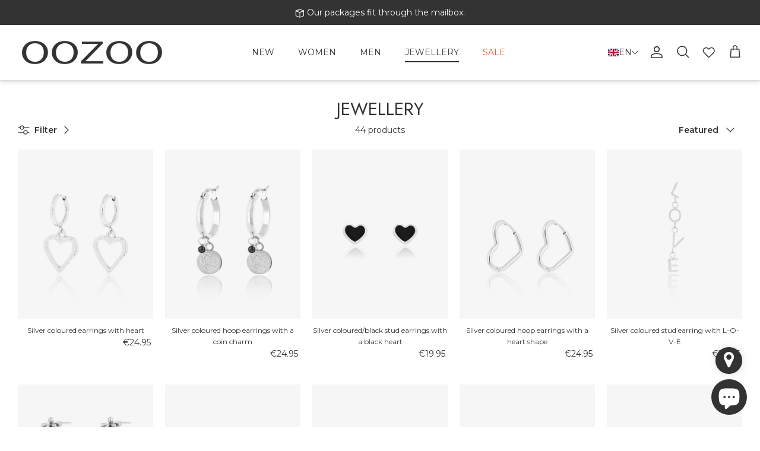

--- FILE ---
content_type: text/html; charset=utf-8
request_url: https://be.oozoo.com/collections/jewellery/materialen:silver
body_size: 70810
content:
<!doctype html><html lang="en" dir="ltr">
  <head>
    <title>
      OOZOO &middot; 
      Jewellery
       &ndash; Tagged &quot;materialEN:silver&quot;
      
    </title>

    <meta charset="utf-8" />
<meta name="viewport" content="width=device-width,initial-scale=1.0" />
<meta http-equiv="X-UA-Compatible" content="IE=edge">

<link rel="preconnect" href="https://cdn.shopify.com" crossorigin>
<link rel="preconnect" href="https://fonts.shopify.com" crossorigin>
<link rel="preconnect" href="https://monorail-edge.shopifysvc.com">
<link href="//be.oozoo.com/cdn/shop/t/25/assets/vendor.min.js?v=11589511144441591071730992622" as="script" rel="preload">
<link href="//be.oozoo.com/cdn/shop/t/25/assets/theme.js?v=112231079530676167481764853325" as="script" rel="preload">
<link rel="canonical" href="https://www.oozoo.com/collections/jewellery/materialen:silver" /><link rel="icon" href="//be.oozoo.com/cdn/shop/files/beeldmerk_transparant.png?crop=center&height=48&v=1656318053&width=48" type="image/png"><meta name="description" content="These amazing pieces are made of stainless steel with plated PVD and therefore long-lasting. This material ensures you that your jewellery retains its beautiful color.">
<style>
      @font-face {
  font-family: Montserrat;
  font-weight: 400;
  font-style: normal;
  font-display: fallback;
  src: url("//be.oozoo.com/cdn/fonts/montserrat/montserrat_n4.81949fa0ac9fd2021e16436151e8eaa539321637.woff2") format("woff2"),
       url("//be.oozoo.com/cdn/fonts/montserrat/montserrat_n4.a6c632ca7b62da89c3594789ba828388aac693fe.woff") format("woff");
}

      @font-face {
  font-family: Montserrat;
  font-weight: 700;
  font-style: normal;
  font-display: fallback;
  src: url("//be.oozoo.com/cdn/fonts/montserrat/montserrat_n7.3c434e22befd5c18a6b4afadb1e3d77c128c7939.woff2") format("woff2"),
       url("//be.oozoo.com/cdn/fonts/montserrat/montserrat_n7.5d9fa6e2cae713c8fb539a9876489d86207fe957.woff") format("woff");
}

      @font-face {
  font-family: Montserrat;
  font-weight: 500;
  font-style: normal;
  font-display: fallback;
  src: url("//be.oozoo.com/cdn/fonts/montserrat/montserrat_n5.07ef3781d9c78c8b93c98419da7ad4fbeebb6635.woff2") format("woff2"),
       url("//be.oozoo.com/cdn/fonts/montserrat/montserrat_n5.adf9b4bd8b0e4f55a0b203cdd84512667e0d5e4d.woff") format("woff");
}

      @font-face {
  font-family: Montserrat;
  font-weight: 400;
  font-style: italic;
  font-display: fallback;
  src: url("//be.oozoo.com/cdn/fonts/montserrat/montserrat_i4.5a4ea298b4789e064f62a29aafc18d41f09ae59b.woff2") format("woff2"),
       url("//be.oozoo.com/cdn/fonts/montserrat/montserrat_i4.072b5869c5e0ed5b9d2021e4c2af132e16681ad2.woff") format("woff");
}

      @font-face {
  font-family: Montserrat;
  font-weight: 700;
  font-style: italic;
  font-display: fallback;
  src: url("//be.oozoo.com/cdn/fonts/montserrat/montserrat_i7.a0d4a463df4f146567d871890ffb3c80408e7732.woff2") format("woff2"),
       url("//be.oozoo.com/cdn/fonts/montserrat/montserrat_i7.f6ec9f2a0681acc6f8152c40921d2a4d2e1a2c78.woff") format("woff");
}

      @font-face {
  font-family: Jost;
  font-weight: 400;
  font-style: normal;
  font-display: fallback;
  src: url("//be.oozoo.com/cdn/fonts/jost/jost_n4.d47a1b6347ce4a4c9f437608011273009d91f2b7.woff2") format("woff2"),
       url("//be.oozoo.com/cdn/fonts/jost/jost_n4.791c46290e672b3f85c3d1c651ef2efa3819eadd.woff") format("woff");
}

      @font-face {
  font-family: Montserrat;
  font-weight: 400;
  font-style: normal;
  font-display: fallback;
  src: url("//be.oozoo.com/cdn/fonts/montserrat/montserrat_n4.81949fa0ac9fd2021e16436151e8eaa539321637.woff2") format("woff2"),
       url("//be.oozoo.com/cdn/fonts/montserrat/montserrat_n4.a6c632ca7b62da89c3594789ba828388aac693fe.woff") format("woff");
}

      @font-face {
  font-family: Montserrat;
  font-weight: 400;
  font-style: normal;
  font-display: fallback;
  src: url("//be.oozoo.com/cdn/fonts/montserrat/montserrat_n4.81949fa0ac9fd2021e16436151e8eaa539321637.woff2") format("woff2"),
       url("//be.oozoo.com/cdn/fonts/montserrat/montserrat_n4.a6c632ca7b62da89c3594789ba828388aac693fe.woff") format("woff");
}

      @font-face {
  font-family: Montserrat;
  font-weight: 600;
  font-style: normal;
  font-display: fallback;
  src: url("//be.oozoo.com/cdn/fonts/montserrat/montserrat_n6.1326b3e84230700ef15b3a29fb520639977513e0.woff2") format("woff2"),
       url("//be.oozoo.com/cdn/fonts/montserrat/montserrat_n6.652f051080eb14192330daceed8cd53dfdc5ead9.woff") format("woff");
}

    </style>

    <meta property="og:site_name" content="OOZOO">
<meta property="og:url" content="https://www.oozoo.com/collections/jewellery/materialen:silver">
<meta property="og:title" content="Jewellery">
<meta property="og:type" content="product.group">
<meta property="og:description" content="These amazing pieces are made of stainless steel with plated PVD and therefore long-lasting. This material ensures you that your jewellery retains its beautiful color."><meta property="og:image" content="http://be.oozoo.com/cdn/shop/collections/SN-2028_Banner_B2C_1200x1200.jpg?v=1697034271">
  <meta property="og:image:secure_url" content="https://be.oozoo.com/cdn/shop/collections/SN-2028_Banner_B2C_1200x1200.jpg?v=1697034271">
  <meta property="og:image:width" content="3000">
  <meta property="og:image:height" content="600"><meta name="twitter:card" content="summary_large_image">
<meta name="twitter:title" content="Jewellery">
<meta name="twitter:description" content="These amazing pieces are made of stainless steel with plated PVD and therefore long-lasting. This material ensures you that your jewellery retains its beautiful color.">


    <link href="//be.oozoo.com/cdn/shop/t/25/assets/styles.css?v=106643625730736615931769766107" rel="stylesheet" type="text/css" media="all" />
<link rel="stylesheet" href="//be.oozoo.com/cdn/shop/t/25/assets/swatches.css?v=62035029491057774991730992636" media="print" onload="this.media='all'">
      <noscript><link rel="stylesheet" href="//be.oozoo.com/cdn/shop/t/25/assets/swatches.css?v=62035029491057774991730992636"></noscript><script>
      window.theme = window.theme || {};
      theme.money_format_with_product_code_preference = "\u003cspan class='money'\u003e€{{amount}}\u003c\/span\u003e";
      theme.money_format_with_cart_code_preference = "\u003cspan class='money'\u003e€{{amount}}\u003c\/span\u003e";
      theme.money_format = "\u003cspan class='money'\u003e€{{amount}}\u003c\/span\u003e";
      theme.strings = {
        previous: "Previous",
        next: "Next",
        addressError: "Error looking up that address",
        addressNoResults: "No results for that address",
        addressQueryLimit: "You have exceeded the Google API usage limit. Consider upgrading to a \u003ca href=\"https:\/\/developers.google.com\/maps\/premium\/usage-limits\"\u003ePremium Plan\u003c\/a\u003e.",
        authError: "There was a problem authenticating your Google Maps API Key.",
        icon_labels_left: "Left",
        icon_labels_right: "Right",
        icon_labels_down: "Down",
        icon_labels_close: "Close",
        icon_labels_plus: "Plus",
        imageSlider: "Image slider",
        cart_terms_confirmation: "You must agree to the terms and conditions before continuing.",
        cart_general_quantity_too_high: "You can only have [QUANTITY] in your cart",
        products_listing_from: "From",
        layout_live_search_see_all: "See all results",
        products_product_add_to_cart: "Add to Cart",
        products_variant_no_stock: "Sold out",
        products_variant_non_existent: "Unavailable",
        products_product_pick_a: "Pick a",
        general_navigation_menu_toggle_aria_label: "Toggle menu",
        general_accessibility_labels_close: "Close",
        products_product_added_to_cart: "Added to cart",
        general_quick_search_pages: "Pages",
        general_quick_search_no_results: "Sorry, we couldn\u0026#39;t find any results",
        collections_general_see_all_subcollections: "See all..."
      };
      theme.routes = {
        cart_url: '/cart',
        cart_add_url: '/cart/add.js',
        cart_update_url: '/cart/update.js',
        predictive_search_url: '/search/suggest'
      };
      theme.settings = {
        cart_type: "drawer",
        after_add_to_cart: "notification",
        quickbuy_style: "button",
        avoid_orphans: true
      };
      document.documentElement.classList.add('js');
    </script>

    <script src="//be.oozoo.com/cdn/shop/t/25/assets/vendor.min.js?v=11589511144441591071730992622" defer="defer"></script>
    <script src="//be.oozoo.com/cdn/shop/t/25/assets/theme.js?v=112231079530676167481764853325" defer="defer"></script>
    <script src="//be.oozoo.com/cdn/shop/t/25/assets/wishlist-counter.js?v=109216028360298574331746006696" defer="defer"></script>

    <!-- TrustBox script -->
    <script type="text/javascript" src="//widget.trustpilot.com/bootstrap/v5/tp.widget.bootstrap.min.js" async></script>
    <!-- End TrustBox script -->

    <script>window.performance && window.performance.mark && window.performance.mark('shopify.content_for_header.start');</script><meta name="google-site-verification" content="pkm2BOw9E3ub6TqulrwkfgexnqgmGFQ4pP1ZMujc70E">
<meta id="shopify-digital-wallet" name="shopify-digital-wallet" content="/53806858394/digital_wallets/dialog">
<meta name="shopify-checkout-api-token" content="a75d60a3836a8fdf8d8306b2c3dd9692">
<link rel="alternate" type="application/atom+xml" title="Feed" href="/collections/jewellery/materialen:silver.atom" />
<link rel="next" href="/collections/jewellery/materialen:silver?page=2">
<link rel="alternate" hreflang="x-default" href="https://www.oozoo.com/collections/jewellery/materialen:silver">
<link rel="alternate" hreflang="en" href="https://www.oozoo.com/collections/jewellery/materialen:silver">
<link rel="alternate" hreflang="es" href="https://www.oozoo.com/es/collections/jewellery/materialen:silver">
<link rel="alternate" hreflang="it" href="https://www.oozoo.com/it/collections/jewellery/materialen:silver">
<link rel="alternate" hreflang="fr" href="https://www.oozoo.com/fr/collections/jewellery/materialen:silver">
<link rel="alternate" hreflang="nl" href="https://www.oozoo.com/nl/collections/jewellery/materialen:silver">
<link rel="alternate" type="application/json+oembed" href="https://www.oozoo.com/collections/jewellery/materialen:silver.oembed">
<script async="async" src="/checkouts/internal/preloads.js?locale=en-NL"></script>
<link rel="preconnect" href="https://shop.app" crossorigin="anonymous">
<script async="async" src="https://shop.app/checkouts/internal/preloads.js?locale=en-NL&shop_id=53806858394" crossorigin="anonymous"></script>
<script id="apple-pay-shop-capabilities" type="application/json">{"shopId":53806858394,"countryCode":"NL","currencyCode":"EUR","merchantCapabilities":["supports3DS"],"merchantId":"gid:\/\/shopify\/Shop\/53806858394","merchantName":"OOZOO","requiredBillingContactFields":["postalAddress","email","phone"],"requiredShippingContactFields":["postalAddress","email","phone"],"shippingType":"shipping","supportedNetworks":["visa","maestro","masterCard","amex"],"total":{"type":"pending","label":"OOZOO","amount":"1.00"},"shopifyPaymentsEnabled":true,"supportsSubscriptions":true}</script>
<script id="shopify-features" type="application/json">{"accessToken":"a75d60a3836a8fdf8d8306b2c3dd9692","betas":["rich-media-storefront-analytics"],"domain":"be.oozoo.com","predictiveSearch":true,"shopId":53806858394,"locale":"en"}</script>
<script>var Shopify = Shopify || {};
Shopify.shop = "oozoo-timepieces-b2c.myshopify.com";
Shopify.locale = "en";
Shopify.currency = {"active":"EUR","rate":"1.0"};
Shopify.country = "NL";
Shopify.theme = {"name":"Live-Theme-B2C\/Live","id":174450409815,"schema_name":"Symmetry","schema_version":"6.0.0","theme_store_id":null,"role":"main"};
Shopify.theme.handle = "null";
Shopify.theme.style = {"id":null,"handle":null};
Shopify.cdnHost = "be.oozoo.com/cdn";
Shopify.routes = Shopify.routes || {};
Shopify.routes.root = "/";</script>
<script type="module">!function(o){(o.Shopify=o.Shopify||{}).modules=!0}(window);</script>
<script>!function(o){function n(){var o=[];function n(){o.push(Array.prototype.slice.apply(arguments))}return n.q=o,n}var t=o.Shopify=o.Shopify||{};t.loadFeatures=n(),t.autoloadFeatures=n()}(window);</script>
<script>
  window.ShopifyPay = window.ShopifyPay || {};
  window.ShopifyPay.apiHost = "shop.app\/pay";
  window.ShopifyPay.redirectState = null;
</script>
<script id="shop-js-analytics" type="application/json">{"pageType":"collection"}</script>
<script defer="defer" async type="module" src="//be.oozoo.com/cdn/shopifycloud/shop-js/modules/v2/client.init-shop-cart-sync_BN7fPSNr.en.esm.js"></script>
<script defer="defer" async type="module" src="//be.oozoo.com/cdn/shopifycloud/shop-js/modules/v2/chunk.common_Cbph3Kss.esm.js"></script>
<script defer="defer" async type="module" src="//be.oozoo.com/cdn/shopifycloud/shop-js/modules/v2/chunk.modal_DKumMAJ1.esm.js"></script>
<script type="module">
  await import("//be.oozoo.com/cdn/shopifycloud/shop-js/modules/v2/client.init-shop-cart-sync_BN7fPSNr.en.esm.js");
await import("//be.oozoo.com/cdn/shopifycloud/shop-js/modules/v2/chunk.common_Cbph3Kss.esm.js");
await import("//be.oozoo.com/cdn/shopifycloud/shop-js/modules/v2/chunk.modal_DKumMAJ1.esm.js");

  window.Shopify.SignInWithShop?.initShopCartSync?.({"fedCMEnabled":true,"windoidEnabled":true});

</script>
<script>
  window.Shopify = window.Shopify || {};
  if (!window.Shopify.featureAssets) window.Shopify.featureAssets = {};
  window.Shopify.featureAssets['shop-js'] = {"shop-cart-sync":["modules/v2/client.shop-cart-sync_CJVUk8Jm.en.esm.js","modules/v2/chunk.common_Cbph3Kss.esm.js","modules/v2/chunk.modal_DKumMAJ1.esm.js"],"init-fed-cm":["modules/v2/client.init-fed-cm_7Fvt41F4.en.esm.js","modules/v2/chunk.common_Cbph3Kss.esm.js","modules/v2/chunk.modal_DKumMAJ1.esm.js"],"init-shop-email-lookup-coordinator":["modules/v2/client.init-shop-email-lookup-coordinator_Cc088_bR.en.esm.js","modules/v2/chunk.common_Cbph3Kss.esm.js","modules/v2/chunk.modal_DKumMAJ1.esm.js"],"init-windoid":["modules/v2/client.init-windoid_hPopwJRj.en.esm.js","modules/v2/chunk.common_Cbph3Kss.esm.js","modules/v2/chunk.modal_DKumMAJ1.esm.js"],"shop-button":["modules/v2/client.shop-button_B0jaPSNF.en.esm.js","modules/v2/chunk.common_Cbph3Kss.esm.js","modules/v2/chunk.modal_DKumMAJ1.esm.js"],"shop-cash-offers":["modules/v2/client.shop-cash-offers_DPIskqss.en.esm.js","modules/v2/chunk.common_Cbph3Kss.esm.js","modules/v2/chunk.modal_DKumMAJ1.esm.js"],"shop-toast-manager":["modules/v2/client.shop-toast-manager_CK7RT69O.en.esm.js","modules/v2/chunk.common_Cbph3Kss.esm.js","modules/v2/chunk.modal_DKumMAJ1.esm.js"],"init-shop-cart-sync":["modules/v2/client.init-shop-cart-sync_BN7fPSNr.en.esm.js","modules/v2/chunk.common_Cbph3Kss.esm.js","modules/v2/chunk.modal_DKumMAJ1.esm.js"],"init-customer-accounts-sign-up":["modules/v2/client.init-customer-accounts-sign-up_CfPf4CXf.en.esm.js","modules/v2/client.shop-login-button_DeIztwXF.en.esm.js","modules/v2/chunk.common_Cbph3Kss.esm.js","modules/v2/chunk.modal_DKumMAJ1.esm.js"],"pay-button":["modules/v2/client.pay-button_CgIwFSYN.en.esm.js","modules/v2/chunk.common_Cbph3Kss.esm.js","modules/v2/chunk.modal_DKumMAJ1.esm.js"],"init-customer-accounts":["modules/v2/client.init-customer-accounts_DQ3x16JI.en.esm.js","modules/v2/client.shop-login-button_DeIztwXF.en.esm.js","modules/v2/chunk.common_Cbph3Kss.esm.js","modules/v2/chunk.modal_DKumMAJ1.esm.js"],"avatar":["modules/v2/client.avatar_BTnouDA3.en.esm.js"],"init-shop-for-new-customer-accounts":["modules/v2/client.init-shop-for-new-customer-accounts_CsZy_esa.en.esm.js","modules/v2/client.shop-login-button_DeIztwXF.en.esm.js","modules/v2/chunk.common_Cbph3Kss.esm.js","modules/v2/chunk.modal_DKumMAJ1.esm.js"],"shop-follow-button":["modules/v2/client.shop-follow-button_BRMJjgGd.en.esm.js","modules/v2/chunk.common_Cbph3Kss.esm.js","modules/v2/chunk.modal_DKumMAJ1.esm.js"],"checkout-modal":["modules/v2/client.checkout-modal_B9Drz_yf.en.esm.js","modules/v2/chunk.common_Cbph3Kss.esm.js","modules/v2/chunk.modal_DKumMAJ1.esm.js"],"shop-login-button":["modules/v2/client.shop-login-button_DeIztwXF.en.esm.js","modules/v2/chunk.common_Cbph3Kss.esm.js","modules/v2/chunk.modal_DKumMAJ1.esm.js"],"lead-capture":["modules/v2/client.lead-capture_DXYzFM3R.en.esm.js","modules/v2/chunk.common_Cbph3Kss.esm.js","modules/v2/chunk.modal_DKumMAJ1.esm.js"],"shop-login":["modules/v2/client.shop-login_CA5pJqmO.en.esm.js","modules/v2/chunk.common_Cbph3Kss.esm.js","modules/v2/chunk.modal_DKumMAJ1.esm.js"],"payment-terms":["modules/v2/client.payment-terms_BxzfvcZJ.en.esm.js","modules/v2/chunk.common_Cbph3Kss.esm.js","modules/v2/chunk.modal_DKumMAJ1.esm.js"]};
</script>
<script>(function() {
  var isLoaded = false;
  function asyncLoad() {
    if (isLoaded) return;
    isLoaded = true;
    var urls = ["https:\/\/ecommplugins-scripts.trustpilot.com\/v2.1\/js\/header.min.js?settings=eyJrZXkiOiI5QVZGMG5nV3ROSVE4R2QzIiwicyI6InNrdSJ9\u0026v=2.5\u0026shop=oozoo-timepieces-b2c.myshopify.com","https:\/\/ecommplugins-trustboxsettings.trustpilot.com\/oozoo-timepieces-b2c.myshopify.com.js?settings=1746525858162\u0026shop=oozoo-timepieces-b2c.myshopify.com","https:\/\/dashboard.mailerlite.com\/shopify\/12673\/887427?shop=oozoo-timepieces-b2c.myshopify.com","https:\/\/widget.trustpilot.com\/bootstrap\/v5\/tp.widget.sync.bootstrap.min.js?shop=oozoo-timepieces-b2c.myshopify.com","https:\/\/ecommplugins-scripts.trustpilot.com\/v2.1\/js\/success.min.js?settings=eyJrZXkiOiI5QVZGMG5nV3ROSVE4R2QzIiwicyI6InNrdSIsInQiOlsib3JkZXJzL2Z1bGZpbGxlZCJdLCJ2IjoiIiwiYSI6IiJ9\u0026shop=oozoo-timepieces-b2c.myshopify.com"];
    for (var i = 0; i < urls.length; i++) {
      var s = document.createElement('script');
      s.type = 'text/javascript';
      s.async = true;
      s.src = urls[i];
      var x = document.getElementsByTagName('script')[0];
      x.parentNode.insertBefore(s, x);
    }
  };
  if(window.attachEvent) {
    window.attachEvent('onload', asyncLoad);
  } else {
    window.addEventListener('load', asyncLoad, false);
  }
})();</script>
<script id="__st">var __st={"a":53806858394,"offset":3600,"reqid":"06beb6db-318f-4389-8512-320322ca4c4c-1769767913","pageurl":"be.oozoo.com\/collections\/jewellery\/materialen:silver","u":"a8129186137b","p":"collection","rtyp":"collection","rid":408177541332};</script>
<script>window.ShopifyPaypalV4VisibilityTracking = true;</script>
<script id="captcha-bootstrap">!function(){'use strict';const t='contact',e='account',n='new_comment',o=[[t,t],['blogs',n],['comments',n],[t,'customer']],c=[[e,'customer_login'],[e,'guest_login'],[e,'recover_customer_password'],[e,'create_customer']],r=t=>t.map((([t,e])=>`form[action*='/${t}']:not([data-nocaptcha='true']) input[name='form_type'][value='${e}']`)).join(','),a=t=>()=>t?[...document.querySelectorAll(t)].map((t=>t.form)):[];function s(){const t=[...o],e=r(t);return a(e)}const i='password',u='form_key',d=['recaptcha-v3-token','g-recaptcha-response','h-captcha-response',i],f=()=>{try{return window.sessionStorage}catch{return}},m='__shopify_v',_=t=>t.elements[u];function p(t,e,n=!1){try{const o=window.sessionStorage,c=JSON.parse(o.getItem(e)),{data:r}=function(t){const{data:e,action:n}=t;return t[m]||n?{data:e,action:n}:{data:t,action:n}}(c);for(const[e,n]of Object.entries(r))t.elements[e]&&(t.elements[e].value=n);n&&o.removeItem(e)}catch(o){console.error('form repopulation failed',{error:o})}}const l='form_type',E='cptcha';function T(t){t.dataset[E]=!0}const w=window,h=w.document,L='Shopify',v='ce_forms',y='captcha';let A=!1;((t,e)=>{const n=(g='f06e6c50-85a8-45c8-87d0-21a2b65856fe',I='https://cdn.shopify.com/shopifycloud/storefront-forms-hcaptcha/ce_storefront_forms_captcha_hcaptcha.v1.5.2.iife.js',D={infoText:'Protected by hCaptcha',privacyText:'Privacy',termsText:'Terms'},(t,e,n)=>{const o=w[L][v],c=o.bindForm;if(c)return c(t,g,e,D).then(n);var r;o.q.push([[t,g,e,D],n]),r=I,A||(h.body.append(Object.assign(h.createElement('script'),{id:'captcha-provider',async:!0,src:r})),A=!0)});var g,I,D;w[L]=w[L]||{},w[L][v]=w[L][v]||{},w[L][v].q=[],w[L][y]=w[L][y]||{},w[L][y].protect=function(t,e){n(t,void 0,e),T(t)},Object.freeze(w[L][y]),function(t,e,n,w,h,L){const[v,y,A,g]=function(t,e,n){const i=e?o:[],u=t?c:[],d=[...i,...u],f=r(d),m=r(i),_=r(d.filter((([t,e])=>n.includes(e))));return[a(f),a(m),a(_),s()]}(w,h,L),I=t=>{const e=t.target;return e instanceof HTMLFormElement?e:e&&e.form},D=t=>v().includes(t);t.addEventListener('submit',(t=>{const e=I(t);if(!e)return;const n=D(e)&&!e.dataset.hcaptchaBound&&!e.dataset.recaptchaBound,o=_(e),c=g().includes(e)&&(!o||!o.value);(n||c)&&t.preventDefault(),c&&!n&&(function(t){try{if(!f())return;!function(t){const e=f();if(!e)return;const n=_(t);if(!n)return;const o=n.value;o&&e.removeItem(o)}(t);const e=Array.from(Array(32),(()=>Math.random().toString(36)[2])).join('');!function(t,e){_(t)||t.append(Object.assign(document.createElement('input'),{type:'hidden',name:u})),t.elements[u].value=e}(t,e),function(t,e){const n=f();if(!n)return;const o=[...t.querySelectorAll(`input[type='${i}']`)].map((({name:t})=>t)),c=[...d,...o],r={};for(const[a,s]of new FormData(t).entries())c.includes(a)||(r[a]=s);n.setItem(e,JSON.stringify({[m]:1,action:t.action,data:r}))}(t,e)}catch(e){console.error('failed to persist form',e)}}(e),e.submit())}));const S=(t,e)=>{t&&!t.dataset[E]&&(n(t,e.some((e=>e===t))),T(t))};for(const o of['focusin','change'])t.addEventListener(o,(t=>{const e=I(t);D(e)&&S(e,y())}));const B=e.get('form_key'),M=e.get(l),P=B&&M;t.addEventListener('DOMContentLoaded',(()=>{const t=y();if(P)for(const e of t)e.elements[l].value===M&&p(e,B);[...new Set([...A(),...v().filter((t=>'true'===t.dataset.shopifyCaptcha))])].forEach((e=>S(e,t)))}))}(h,new URLSearchParams(w.location.search),n,t,e,['guest_login'])})(!0,!0)}();</script>
<script integrity="sha256-4kQ18oKyAcykRKYeNunJcIwy7WH5gtpwJnB7kiuLZ1E=" data-source-attribution="shopify.loadfeatures" defer="defer" src="//be.oozoo.com/cdn/shopifycloud/storefront/assets/storefront/load_feature-a0a9edcb.js" crossorigin="anonymous"></script>
<script crossorigin="anonymous" defer="defer" src="//be.oozoo.com/cdn/shopifycloud/storefront/assets/shopify_pay/storefront-65b4c6d7.js?v=20250812"></script>
<script data-source-attribution="shopify.dynamic_checkout.dynamic.init">var Shopify=Shopify||{};Shopify.PaymentButton=Shopify.PaymentButton||{isStorefrontPortableWallets:!0,init:function(){window.Shopify.PaymentButton.init=function(){};var t=document.createElement("script");t.src="https://be.oozoo.com/cdn/shopifycloud/portable-wallets/latest/portable-wallets.en.js",t.type="module",document.head.appendChild(t)}};
</script>
<script data-source-attribution="shopify.dynamic_checkout.buyer_consent">
  function portableWalletsHideBuyerConsent(e){var t=document.getElementById("shopify-buyer-consent"),n=document.getElementById("shopify-subscription-policy-button");t&&n&&(t.classList.add("hidden"),t.setAttribute("aria-hidden","true"),n.removeEventListener("click",e))}function portableWalletsShowBuyerConsent(e){var t=document.getElementById("shopify-buyer-consent"),n=document.getElementById("shopify-subscription-policy-button");t&&n&&(t.classList.remove("hidden"),t.removeAttribute("aria-hidden"),n.addEventListener("click",e))}window.Shopify?.PaymentButton&&(window.Shopify.PaymentButton.hideBuyerConsent=portableWalletsHideBuyerConsent,window.Shopify.PaymentButton.showBuyerConsent=portableWalletsShowBuyerConsent);
</script>
<script data-source-attribution="shopify.dynamic_checkout.cart.bootstrap">document.addEventListener("DOMContentLoaded",(function(){function t(){return document.querySelector("shopify-accelerated-checkout-cart, shopify-accelerated-checkout")}if(t())Shopify.PaymentButton.init();else{new MutationObserver((function(e,n){t()&&(Shopify.PaymentButton.init(),n.disconnect())})).observe(document.body,{childList:!0,subtree:!0})}}));
</script>
<script id='scb4127' type='text/javascript' async='' src='https://be.oozoo.com/cdn/shopifycloud/privacy-banner/storefront-banner.js'></script><link id="shopify-accelerated-checkout-styles" rel="stylesheet" media="screen" href="https://be.oozoo.com/cdn/shopifycloud/portable-wallets/latest/accelerated-checkout-backwards-compat.css" crossorigin="anonymous">
<style id="shopify-accelerated-checkout-cart">
        #shopify-buyer-consent {
  margin-top: 1em;
  display: inline-block;
  width: 100%;
}

#shopify-buyer-consent.hidden {
  display: none;
}

#shopify-subscription-policy-button {
  background: none;
  border: none;
  padding: 0;
  text-decoration: underline;
  font-size: inherit;
  cursor: pointer;
}

#shopify-subscription-policy-button::before {
  box-shadow: none;
}

      </style>

<script>window.performance && window.performance.mark && window.performance.mark('shopify.content_for_header.end');</script>
  <!-- BEGIN app block: shopify://apps/progus-store-locator/blocks/app-embed/d7896016-8cc9-45e0-860e-ba85ba3d5be4 -->

<script
  async
  type="text/javascript"
  src="https://sl-widget.proguscommerce.com/index.js?icon=map-marker&iconColor=%23ffffff&showTitle=0&backgroundColor=%23333333&textColor=%23ffffff&position=2&size=2&shape=1&text=d:Dealer+Locations"
></script>


<!-- END app block --><!-- BEGIN app block: shopify://apps/t-lab-ai-language-translate/blocks/language_switcher/b5b83690-efd4-434d-8c6a-a5cef4019faf --><!-- BEGIN app snippet: switcher_styling -->

<link href="//cdn.shopify.com/extensions/019bb762-7264-7b99-8d86-32684349d784/content-translation-297/assets/advanced-switcher.css" rel="stylesheet" type="text/css" media="all" />

<style>
  .tl-switcher-container.tl-custom-position {
    border-width: 1px;
    border-style: solid;
    border-color: #333333;
    background-color: rgba(0,0,0,0);
  }

  .tl-custom-position.top-right {
    top: 55px;
    right: 20px;
    bottom: auto;
    left: auto;
  }

  .tl-custom-position.top-left {
    top: 55px;
    right: auto;
    bottom: auto;
    left: 20px;
  }

  .tl-custom-position.bottom-left {
    position: fixed;
    top: auto;
    right: auto;
    bottom: 20px;
    left: 20px;
  }

  .tl-custom-position.bottom-right {
    position: fixed;
    top: auto;
    right: 20px;
    bottom: 20px;
    left: auto;
  }

  .tl-custom-position > div {
    font-size: 14px;
    color: #333333;
  }

  .tl-custom-position .tl-label {
    color: #333333;
  }

  .tl-dropdown,
  .tl-overlay,
  .tl-options {
    display: none;
  }

  .tl-dropdown.bottom-right,
  .tl-dropdown.bottom-left {
    bottom: 100%;
    top: auto;
  }

  .tl-dropdown.top-right,
  .tl-dropdown.bottom-right {
    right: 0;
    left: auto;
  }

  .tl-options.bottom-right,
  .tl-options.bottom-left {
    bottom: 100%;
    top: auto;
  }

  .tl-options.top-right,
  .tl-options.bottom-right {
    right: 0;
    left: auto;
  }

  div:not(.tl-inner) > .tl-switcher .tl-select,
  div.tl-selections {
    border-width: 0px;
  }

  

  
  @media screen and (max-width: 768px) {
.tl-switcher-container.desktop{
display:none!important;
}
}
@media screen and (min-width: 768px) {
.tl-switcher-container.mobile{
display:none!important;
}
}
.tl-switcher-container.mobile{
padding:10px 10px 0px;
}
  
</style>
<!-- END app snippet -->

<script type="text/template" id="tl-switcher-template">
  <div class="tl-switcher-container hidden ">
    
        <!-- BEGIN app snippet: language_form --><div class="tl-switcher tl-language"><form method="post" action="/localization" id="localization_form" accept-charset="UTF-8" class="shopify-localization-form" enctype="multipart/form-data"><input type="hidden" name="form_type" value="localization" /><input type="hidden" name="utf8" value="✓" /><input type="hidden" name="_method" value="put" /><input type="hidden" name="return_to" value="/collections/jewellery/materialen:silver" />
    <div class="tl-select">
      
          <img
            class="tl-flag"
            loading="lazy"
            width="20"
            height="18"
            alt="Language switcher country flag for English"
            src="https://cdn.shopify.com/extensions/019bb762-7264-7b99-8d86-32684349d784/content-translation-297/assets/gb.svg"
          >
            <span class="tl-label tl-code">en</span>
      
    </div>
    <ul class="tl-options " role="list">
      
          <li
            class="tl-option active"
            data-value="en"
          >
              <img
                class="tl-flag"
                loading="lazy"
                width="20"
                height="18"
                alt="Language dropdown option country flag for English"
                src="https://cdn.shopify.com/extensions/019bb762-7264-7b99-8d86-32684349d784/content-translation-297/assets/gb.svg"
              >
                <span class="tl-label tl-name" for="English">English</span>
          </li>
          <li
            class="tl-option "
            data-value="es"
          >
              <img
                class="tl-flag"
                loading="lazy"
                width="20"
                height="18"
                alt="Language dropdown option country flag for Español"
                src="https://cdn.shopify.com/extensions/019bb762-7264-7b99-8d86-32684349d784/content-translation-297/assets/es.svg"
              >
                <span class="tl-label tl-name" for="Español">Español</span>
          </li>
          <li
            class="tl-option "
            data-value="it"
          >
              <img
                class="tl-flag"
                loading="lazy"
                width="20"
                height="18"
                alt="Language dropdown option country flag for Italiano"
                src="https://cdn.shopify.com/extensions/019bb762-7264-7b99-8d86-32684349d784/content-translation-297/assets/it.svg"
              >
                <span class="tl-label tl-name" for="Italiano">Italiano</span>
          </li>
          <li
            class="tl-option "
            data-value="fr"
          >
              <img
                class="tl-flag"
                loading="lazy"
                width="20"
                height="18"
                alt="Language dropdown option country flag for français"
                src="https://cdn.shopify.com/extensions/019bb762-7264-7b99-8d86-32684349d784/content-translation-297/assets/fr.svg"
              >
                <span class="tl-label tl-name" for="français">français</span>
          </li>
          <li
            class="tl-option "
            data-value="nl"
          >
              <img
                class="tl-flag"
                loading="lazy"
                width="20"
                height="18"
                alt="Language dropdown option country flag for Nederlands"
                src="https://cdn.shopify.com/extensions/019bb762-7264-7b99-8d86-32684349d784/content-translation-297/assets/nl.svg"
              >
                <span class="tl-label tl-name" for="Nederlands">Nederlands</span>
          </li>
      
    </ul>
    <input type="hidden" name="country_code" value="NL">
    <input type="hidden" name="language_code" value="en"></form>
</div>
<!-- END app snippet -->

      
    <!-- BEGIN app snippet: language_form2 --><div class="tl-languages-unwrap" style="display: none;"><form method="post" action="/localization" id="localization_form" accept-charset="UTF-8" class="shopify-localization-form" enctype="multipart/form-data"><input type="hidden" name="form_type" value="localization" /><input type="hidden" name="utf8" value="✓" /><input type="hidden" name="_method" value="put" /><input type="hidden" name="return_to" value="/collections/jewellery/materialen:silver" />
    <ul class="tl-options" role="list">
      
          <li
            class="tl-option active"
            data-value="en"
          >
                <span class="tl-label tl-name" for="English">English</span>
          </li>
          <li
            class="tl-option "
            data-value="es"
          >
                <span class="tl-label tl-name" for="Español">Español</span>
          </li>
          <li
            class="tl-option "
            data-value="it"
          >
                <span class="tl-label tl-name" for="Italiano">Italiano</span>
          </li>
          <li
            class="tl-option "
            data-value="fr"
          >
                <span class="tl-label tl-name" for="français">français</span>
          </li>
          <li
            class="tl-option "
            data-value="nl"
          >
                <span class="tl-label tl-name" for="Nederlands">Nederlands</span>
          </li>
      
    </ul>
    <input type="hidden" name="country_code" value="NL">
    <input type="hidden" name="language_code" value="en"></form>
</div>
<!-- END app snippet -->
  </div>
</script>

<!-- BEGIN app snippet: switcher_init_script --><script>
  "use strict";
  (()=>{let s="tlSwitcherReady",l="hidden";function c(i,r,t=0){var e=i.map(function(e){return document.querySelector(e)});if(e.every(function(e){return!!e}))r(e);else{let e=new MutationObserver(function(e,t){var n=i.map(function(e){return document.querySelector(e)});n.every(function(e){return!!e})&&(t.disconnect(),r(n))});e.observe(document.documentElement,{childList:!0,subtree:!0}),0<t&&setTimeout(function(){e.disconnect()},t)}}let a=function(c,a){return function(t){var n=t[0],i=t[1];if(n&&i){var r=n.cloneNode(!0);let e=!1;switch(a){case"before":var o=i.parentElement;o&&(o.insertBefore(r,i),e=!0);break;case"after":o=i.parentElement;o&&(o.insertBefore(r,i.nextSibling),e=!0);break;case"in-element-prepend":o=i.firstChild;i.insertBefore(r,o),e=!0;break;case"in-element":i.appendChild(r),e=!0}e&&(r instanceof HTMLElement&&(r.classList.add(c),r.classList.remove(l)),t=new CustomEvent(s,{detail:{switcherElement:r}}),document.dispatchEvent(t))}}};function r(e){switch(e.switcherPosition){case"header":t=e.switcherPrototypeSelector,i=e.headerRelativePosition,r=e.mobileRefElement,o=e.mobileRelativePosition,(n=e.headerRefElement)&&n.split(",").map(e=>e.trim()).filter(Boolean).forEach(e=>{c([t,e],a("desktop",i),3e3)}),r&&r.split(",").map(e=>e.trim()).filter(Boolean).forEach(e=>{c([t,e],a("mobile",o))});break;case"custom":n=e.switcherPrototypeSelector,(n=document.querySelector(n))&&(n.classList.add("tl-custom-position"),n.classList.remove(l),n=new CustomEvent(s,{detail:{switcherElement:n}}),document.dispatchEvent(n))}var t,n,i,r,o}void 0===window.TranslationLab&&(window.TranslationLab={}),window.TranslationLab.Switcher={configure:function(i){c(["body"],e=>{var t,n=document.getElementById("tl-switcher-template");n&&((t=document.createElement("div")).innerHTML=n.innerHTML,n=t.querySelector(".tl-switcher-container"))&&(t=n.cloneNode(!0),e[0])&&e[0].appendChild(t),r(i)})}}})();
</script><!-- END app snippet -->

<script>
  (function () {

    var enabledShopCurrenciesJson = '[{"name":"Danish Krone","iso_code":"DKK","symbol":"kr."},{"name":"Euro","iso_code":"EUR","symbol":"€"},{"name":"Polish Złoty","iso_code":"PLN","symbol":"zł"},{"name":"Swedish Krona","iso_code":"SEK","symbol":"kr"}]';
    var availableCountriesJson = '[{"name":"Austria","iso_code":"AT","currency_code":"EUR"},{"name":"Belgium","iso_code":"BE","currency_code":"EUR"},{"name":"Denmark","iso_code":"DK","currency_code":"DKK"},{"name":"Finland","iso_code":"FI","currency_code":"EUR"},{"name":"France","iso_code":"FR","currency_code":"EUR"},{"name":"Italy","iso_code":"IT","currency_code":"EUR"},{"name":"Lithuania","iso_code":"LT","currency_code":"EUR"},{"name":"Luxembourg","iso_code":"LU","currency_code":"EUR"},{"name":"Netherlands","iso_code":"NL","currency_code":"EUR"},{"name":"Poland","iso_code":"PL","currency_code":"PLN"},{"name":"Portugal","iso_code":"PT","currency_code":"EUR"},{"name":"Spain","iso_code":"ES","currency_code":"EUR"},{"name":"Sweden","iso_code":"SE","currency_code":"SEK"}]';

    if (typeof window.TranslationLab === 'undefined') {
      window.TranslationLab = {};
    }

    window.TranslationLab.CurrencySettings = {
      themeMoneyFormat: "\u003cspan class='money'\u003e€{{amount}}\u003c\/span\u003e",
      themeMoneyWithCurrencyFormat: "\u003cspan class='money'\u003e€{{amount}} EUR\u003c\/span\u003e",
      format: 'money_with_currency_format',
      isRtl: false
    };

    window.TranslationLab.switcherSettings = {
      switcherMode: 'language',
      labelType: 'language-code',
      showFlags: true,
      useSwitcherIcon: false,
      imgFileTemplate: 'https://cdn.shopify.com/extensions/019bb762-7264-7b99-8d86-32684349d784/content-translation-297/assets/[country-code].svg',

      isModal: false,

      currencyFormatClass: 'span.money, span.tlab-currency-format, .price-item, .price, .price-sale, .price-compare, .product__price, .product__price--sale, .product__price--old, .jsPrice',
      shopCurrencyCode: "EUR" || "EUR",

      langCurrencies: null,

      currentLocale: 'en',
      languageList: JSON.parse("[{\r\n\"name\": \"English\",\r\n\"endonym_name\": \"English\",\r\n\"iso_code\": \"en\",\r\n\"display_code\": \"en\",\r\n\"primary\": true,\"flag\": \"https:\/\/cdn.shopify.com\/extensions\/019bb762-7264-7b99-8d86-32684349d784\/content-translation-297\/assets\/gb.svg\",\r\n\"region\": null,\r\n\"regions\": null,\r\n\"root_url\": \"\\\/\"\r\n},{\r\n\"name\": \"Spanish\",\r\n\"endonym_name\": \"Español\",\r\n\"iso_code\": \"es\",\r\n\"display_code\": \"es\",\r\n\"primary\": false,\"flag\": \"https:\/\/cdn.shopify.com\/extensions\/019bb762-7264-7b99-8d86-32684349d784\/content-translation-297\/assets\/es.svg\",\r\n\"region\": null,\r\n\"regions\": null,\r\n\"root_url\": \"\\\/es\"\r\n},{\r\n\"name\": \"Italian\",\r\n\"endonym_name\": \"Italiano\",\r\n\"iso_code\": \"it\",\r\n\"display_code\": \"it\",\r\n\"primary\": false,\"flag\": \"https:\/\/cdn.shopify.com\/extensions\/019bb762-7264-7b99-8d86-32684349d784\/content-translation-297\/assets\/it.svg\",\r\n\"region\": null,\r\n\"regions\": null,\r\n\"root_url\": \"\\\/it\"\r\n},{\r\n\"name\": \"French\",\r\n\"endonym_name\": \"français\",\r\n\"iso_code\": \"fr\",\r\n\"display_code\": \"fr\",\r\n\"primary\": false,\"flag\": \"https:\/\/cdn.shopify.com\/extensions\/019bb762-7264-7b99-8d86-32684349d784\/content-translation-297\/assets\/fr.svg\",\r\n\"region\": null,\r\n\"regions\": null,\r\n\"root_url\": \"\\\/fr\"\r\n},{\r\n\"name\": \"Dutch\",\r\n\"endonym_name\": \"Nederlands\",\r\n\"iso_code\": \"nl\",\r\n\"display_code\": \"nl\",\r\n\"primary\": false,\"flag\": \"https:\/\/cdn.shopify.com\/extensions\/019bb762-7264-7b99-8d86-32684349d784\/content-translation-297\/assets\/nl.svg\",\r\n\"region\": null,\r\n\"regions\": null,\r\n\"root_url\": \"\\\/nl\"\r\n}]"),

      currentCountry: 'NL',
      availableCountries: JSON.parse(availableCountriesJson),

      enabledShopCurrencies: JSON.parse(enabledShopCurrenciesJson),

      addNoRedirect: false,
      addLanguageCode: false,
    };

    function getShopifyThemeName() {
      if (window.Shopify && window.Shopify.theme && window.Shopify.theme.name) {
        return window.Shopify.theme.name.toLowerCase();
      }
      return null;
    }

    function find(collection, predicate) {
      for (var i = 0; i < collection.length; i++) {
        if (predicate(collection[i])) {
          return collection[i];
        }
      }
      return null;
    }

    function getCurrenciesForLanguage(languageCode, languageCurrencies, defaultCurrencyCode) {
      if (!languageCode || !languageCurrencies) {
        return {
          languageCode: '',
          currencies: [{ code: defaultCurrencyCode }]
        };
      }
      const langCodePart = languageCode.split('-')[0];
      const langCurrencyMapping = find(languageCurrencies, function(x) { return x.languageCode === languageCode || x.languageCode === langCodePart; });
      const defaultCurrenciesForLanguage = {
        languageCode: languageCode,
        currencies: [{ code: defaultCurrencyCode }]
      };
      return langCurrencyMapping ?? defaultCurrenciesForLanguage;
    }

    function findCurrencyForLanguage(langCurrencies, languageCode, currencyCode, defaultCurrencyCode) {
      if (!languageCode) return null
      const langCurrencyMapping = getCurrenciesForLanguage(languageCode, langCurrencies, defaultCurrencyCode);
      if (!currencyCode)  return langCurrencyMapping.currencies[0];
      const currency = find(langCurrencyMapping.currencies, function(currency) { return currency.code === currencyCode; });
      if (!currency) return langCurrencyMapping.currencies[0];
      return currency;
    }

    function getCurrentCurrencyCode(languageCurrencies, language, shopCurrencyCode) {
      const queryParamCurrencyCode = getQueryParam('currency');
      if (queryParamCurrencyCode) {
        window.TranslationLab.currencyCookie.write(queryParamCurrencyCode.toUpperCase());
        deleteQueryParam('currency');
      }

      const savedCurrencyCode = window.TranslationLab.currencyCookie.read() ?? null;
      const currencyForCurrentLanguage = findCurrencyForLanguage(languageCurrencies, language.iso_code, savedCurrencyCode, shopCurrencyCode);
      return currencyForCurrentLanguage ? currencyForCurrentLanguage.code : shopCurrencyCode;
    }

    function getQueryParam(param) {
      const queryString = window.location.search;
      const urlParams = new URLSearchParams(queryString);
      const paramValue = urlParams.get(param);
      return paramValue;
    }

    function deleteQueryParam(param) {
      const url = new URL(window.location.href);
      url.searchParams.delete(param);
      window.history.replaceState({}, '', url.toString());
    }

    window.TranslationLab.currencyCookie = {
        name: 'translation-lab-currency',
        write: function (currency) {
            window.localStorage.setItem(this.name, currency);
        },
        read: function () {
            return window.localStorage.getItem(this.name);
        },
        destroy: function () {
            window.localStorage.removeItem(this.name);
        }
    }

    window.TranslationLab.currencyService = {
      getCurrenciesForLanguage: getCurrenciesForLanguage,
      findCurrencyForLanguage: findCurrencyForLanguage,
      getCurrentCurrencyCode: getCurrentCurrencyCode
    }

    var switcherOptions = {
      shopifyThemeName: getShopifyThemeName(),
      switcherPrototypeSelector: '.tl-switcher-container.hidden',
      switcherPosition: 'header',
      headerRefElement: '.logo-area__right__inner',
      headerRelativePosition: 'before',
      mobileRefElement: '#shopify-section-footer',
      mobileRelativePosition: 'in-element-prepend',
    };

    window.TranslationLab.Switcher.configure(switcherOptions);

  })();
</script>



<script defer="defer" src="https://cdn.shopify.com/extensions/019bb762-7264-7b99-8d86-32684349d784/content-translation-297/assets/advanced-switcher.js" type="text/javascript"></script>


<!-- END app block --><!-- BEGIN app block: shopify://apps/klaviyo-email-marketing-sms/blocks/klaviyo-onsite-embed/2632fe16-c075-4321-a88b-50b567f42507 -->












  <script async src="https://static.klaviyo.com/onsite/js/SNF6ac/klaviyo.js?company_id=SNF6ac"></script>
  <script>!function(){if(!window.klaviyo){window._klOnsite=window._klOnsite||[];try{window.klaviyo=new Proxy({},{get:function(n,i){return"push"===i?function(){var n;(n=window._klOnsite).push.apply(n,arguments)}:function(){for(var n=arguments.length,o=new Array(n),w=0;w<n;w++)o[w]=arguments[w];var t="function"==typeof o[o.length-1]?o.pop():void 0,e=new Promise((function(n){window._klOnsite.push([i].concat(o,[function(i){t&&t(i),n(i)}]))}));return e}}})}catch(n){window.klaviyo=window.klaviyo||[],window.klaviyo.push=function(){var n;(n=window._klOnsite).push.apply(n,arguments)}}}}();</script>

  




  <script>
    window.klaviyoReviewsProductDesignMode = false
  </script>







<!-- END app block --><!-- BEGIN app block: shopify://apps/t-lab-ai-language-translate/blocks/language_detection/b5b83690-efd4-434d-8c6a-a5cef4019faf --><script type="text/template" id="tl-localization-form-template"><form method="post" action="/localization" id="localization_form" accept-charset="UTF-8" class="shopify-localization-form" enctype="multipart/form-data"><input type="hidden" name="form_type" value="localization" /><input type="hidden" name="utf8" value="✓" /><input type="hidden" name="_method" value="put" /><input type="hidden" name="return_to" value="/collections/jewellery/materialen:silver" /><input type="hidden" name="language_code" value="en"></form></script>

<!-- BEGIN app snippet: language_detection_code --><script>
  "use strict";
  (()=>{function i(e,o){for(var t=0;t<e.length;t++)if(o(e[t]))return e[t];return null}var c={sessionStorageKey:"tlab.redirectHistory",languageLocalStorageKey:"translation-lab-lang",getCookie:function(e){var e="; ".concat(document.cookie).split("; ".concat(e,"="));return 2===e.length&&(e=e.pop())&&e.split(";").shift()||null},getSavedLocale:function(e){var o,t,n=localStorage.getItem(this.languageLocalStorageKey);return n?(t=i(e,function(e){return e.iso_code.toLowerCase()===n.toLowerCase()}))?t.iso_code:null:(o=this.getCookie(this.languageLocalStorageKey))&&(t=i(e,function(e){return e.iso_code.toLowerCase()===o.toLowerCase()}))?t.iso_code:null},saveLocale:function(e){var o=window.location.hostname,t=o;-1===o.indexOf("myshopify")&&(t=o.split(".").slice(-2).join(".")),localStorage.setItem(this.languageLocalStorageKey,e);document.cookie="".concat(this.languageLocalStorageKey,"=").concat(e,"; path=/; domain=.").concat(t,"; Max-Age=").concat(31536e3,"; Secure")},checkForRedirectLoop:function(e){var o;try{var t=null!=(o=sessionStorage.getItem(this.sessionStorageKey))?o:"[]",n=JSON.parse(t);if(n.includes(e))return console.log("TLab: Redirect loop detected!"),sessionStorage.removeItem(this.sessionStorageKey),!0;n.push(e),sessionStorage.setItem(this.sessionStorageKey,JSON.stringify(n))}catch(e){}return!1},clearRedirectHistory:function(){sessionStorage.removeItem(this.sessionStorageKey)}};function o(e){c.saveLocale(e)}function r(e){var o,t,n,a,r=c.getSavedLocale(e),e=(e=e,(a=navigator.language)?(n=i(e,function(e){return e.iso_code.toLowerCase()===a.toLowerCase()}))?n.iso_code:(o=a.split("-"))[0]?(n=i(e,function(e){return e.iso_code.toLowerCase().startsWith(o[0].toLowerCase())}))?n.iso_code:(t=["no","nn","nb"]).includes(a.toLowerCase())&&(n=i(e,function(e){return t.includes(e.iso_code.toLowerCase())}))?n.iso_code:null:null:null);return r||e||null}function s(){function e(){document.querySelectorAll('select[name="locale_code"]').forEach(function(e){e.addEventListener("change",function(e){e=e.target;e&&o(e.value)})}),document.querySelectorAll('input[name="locale_code"]').forEach(function(e){var t;e=e,t=function(e){o(e.value)},new MutationObserver(function(e,o){"value"===e[0].attributeName&&e[0].target instanceof HTMLInputElement&&(t(e[0].target),o.disconnect())}).observe(e,{attributes:!0})})}"loading"===document.readyState?window.addEventListener("DOMContentLoaded",e):e()}void 0===window.TranslationLab&&(window.TranslationLab={}),window.TranslationLab.BrowserLanguageDetection={configure:function(e,o){var t,n,a;window.Shopify&&window.Shopify.designMode||new RegExp("(bot|Googlebot/|Googlebot-Mobile|Googlebot-Image|Googlebot-News|Googlebot-Video|AdsBot-Google([^-]|$)|AdsBot-Google-Mobile|Feedfetcher-Google|Mediapartners-Google|APIs-Google|Page|Speed|Insights|Lighthouse|bingbot|Slurp|exabot|ia_archiver|YandexBot|YandexImages|YandexAccessibilityBot|YandexMobileBot|YandexMetrika|YandexTurbo|YandexImageResizer|YandexVideo|YandexAdNet|YandexBlogs|YandexCalendar|YandexDirect|YandexFavicons|YaDirectFetcher|YandexForDomain|YandexMarket|YandexMedia|YandexMobileScreenShotBot|YandexNews|YandexOntoDB|YandexPagechecker|YandexPartner|YandexRCA|YandexSearchShop|YandexSitelinks|YandexSpravBot|YandexTracker|YandexVertis|YandexVerticals|YandexWebmaster|YandexScreenshotBot|Baiduspider|facebookexternalhit|Sogou|DuckDuckBot|BUbiNG|crawler4j|S[eE][mM]rushBot|Google-Adwords-Instant|BingPreview/|Bark[rR]owler|DuckDuckGo-Favicons-Bot|AppEngine-Google|Google Web Preview|acapbot|Baidu-YunGuanCe|Feedly|Feedspot|google-xrawler|Google-Structured-Data-Testing-Tool|Google-PhysicalWeb|Google Favicon|Google-Site-Verification|Gwene|SentiBot|FreshRSS)","i").test(navigator.userAgent)||((o=(t=r(o=o))&&null!=(o=i(o,function(e){return e.iso_code.toLowerCase()===t.toLowerCase()}))?o:null)&&o.iso_code!==e?(o=o.iso_code,c.checkForRedirectLoop(o)||(n=document.querySelector("#tl-localization-form-template"))&&(document.body=document.createElement("body"),document.body.innerHTML=n.innerHTML,document.body.style.display="none",n=document.querySelector("form"))&&(n.style.display="none",a=n.querySelector('input[name="language_code"]'))&&(a.value=o,n.submit())):(c.clearRedirectHistory(),c.saveLocale(e),s()))}}})();
</script><!-- END app snippet -->

<script>
  "use strict";
  (function () {
    var languageList = JSON.parse("[{\r\n\"iso_code\": \"en\"\r\n},{\r\n\"iso_code\": \"es\"\r\n},{\r\n\"iso_code\": \"it\"\r\n},{\r\n\"iso_code\": \"fr\"\r\n},{\r\n\"iso_code\": \"nl\"\r\n}]");
    var currentLocale = 'en';
    TranslationLab.BrowserLanguageDetection.configure(currentLocale, languageList);
  })();
</script>


<!-- END app block --><!-- BEGIN app block: shopify://apps/t-lab-ai-language-translate/blocks/custom_translations/b5b83690-efd4-434d-8c6a-a5cef4019faf --><!-- BEGIN app snippet: custom_translation_scripts --><script>
(()=>{var o=/\([0-9]+?\)$/,M=/\r?\n|\r|\t|\xa0|\u200B|\u200E|&nbsp;| /g,v=/<\/?[a-z][\s\S]*>/i,t=/^(https?:\/\/|\/\/)[^\s/$.?#].[^\s]*$/i,k=/\{\{\s*([a-zA-Z_]\w*)\s*\}\}/g,p=/\{\{\s*([a-zA-Z_]\w*)\s*\}\}/,r=/^(https:)?\/\/cdn\.shopify\.com\/(.+)\.(png|jpe?g|gif|webp|svgz?|bmp|tiff?|ico|avif)/i,e=/^(https:)?\/\/cdn\.shopify\.com/i,a=/\b(?:https?|ftp)?:?\/\/?[^\s\/]+\/[^\s]+\.(?:png|jpe?g|gif|webp|svgz?|bmp|tiff?|ico|avif)\b/i,I=/url\(['"]?(.*?)['"]?\)/,m="__label:",i=document.createElement("textarea"),u={t:["src","data-src","data-source","data-href","data-zoom","data-master","data-bg","base-src"],i:["srcset","data-srcset"],o:["href","data-href"],u:["href","data-href","data-src","data-zoom"]},g=new Set(["img","picture","button","p","a","input"]),h=16.67,s=function(n){return n.nodeType===Node.ELEMENT_NODE},c=function(n){return n.nodeType===Node.TEXT_NODE};function w(n){return r.test(n.trim())||a.test(n.trim())}function b(n){return(n=>(n=n.trim(),t.test(n)))(n)||e.test(n.trim())}var l=function(n){return!n||0===n.trim().length};function j(n){return i.innerHTML=n,i.value}function T(n){return A(j(n))}function A(n){return n.trim().replace(o,"").replace(M,"").trim()}var _=1e3;function D(n){n=n.trim().replace(M,"").replace(/&amp;/g,"&").replace(/&gt;/g,">").replace(/&lt;/g,"<").trim();return n.length>_?N(n):n}function E(n){return n.trim().toLowerCase().replace(/^https:/i,"")}function N(n){for(var t=5381,r=0;r<n.length;r++)t=(t<<5)+t^n.charCodeAt(r);return(t>>>0).toString(36)}function f(n){for(var t=document.createElement("template"),r=(t.innerHTML=n,["SCRIPT","IFRAME","OBJECT","EMBED","LINK","META"]),e=/^(on\w+|srcdoc|style)$/i,a=document.createTreeWalker(t.content,NodeFilter.SHOW_ELEMENT),i=a.nextNode();i;i=a.nextNode()){var o=i;if(r.includes(o.nodeName))o.remove();else for(var u=o.attributes.length-1;0<=u;--u)e.test(o.attributes[u].name)&&o.removeAttribute(o.attributes[u].name)}return t.innerHTML}function d(n,t,r){void 0===r&&(r=20);for(var e=n,a=0;e&&e.parentElement&&a<r;){for(var i=e.parentElement,o=0,u=t;o<u.length;o++)for(var s=u[o],c=0,l=s.l;c<l.length;c++){var f=l[c];switch(f.type){case"class":for(var d=0,v=i.classList;d<v.length;d++){var p=v[d];if(f.value.test(p))return s.label}break;case"id":if(i.id&&f.value.test(i.id))return s.label;break;case"attribute":if(i.hasAttribute(f.name)){if(!f.value)return s.label;var m=i.getAttribute(f.name);if(m&&f.value.test(m))return s.label}}}e=i,a++}return"unknown"}function y(n,t){var r,e,a;"function"==typeof window.fetch&&"AbortController"in window?(r=new AbortController,e=setTimeout(function(){return r.abort()},3e3),fetch(n,{credentials:"same-origin",signal:r.signal}).then(function(n){return clearTimeout(e),n.ok?n.json():Promise.reject(n)}).then(t).catch(console.error)):((a=new XMLHttpRequest).onreadystatechange=function(){4===a.readyState&&200===a.status&&t(JSON.parse(a.responseText))},a.open("GET",n,!0),a.timeout=3e3,a.send())}function O(){var l=/([^\s]+)\.(png|jpe?g|gif|webp|svgz?|bmp|tiff?|ico|avif)$/i,f=/_(\{width\}x*|\{width\}x\{height\}|\d{3,4}x\d{3,4}|\d{3,4}x|x\d{3,4}|pinco|icon|thumb|small|compact|medium|large|grande|original|master)(_crop_\w+)*(@[2-3]x)*(.progressive)*$/i,d=/^(https?|ftp|file):\/\//i;function r(n){var t,r="".concat(n.path).concat(n.v).concat(null!=(r=n.size)?r:"",".").concat(n.p);return n.m&&(r="".concat(n.path).concat(n.m,"/").concat(n.v).concat(null!=(t=n.size)?t:"",".").concat(n.p)),n.host&&(r="".concat(null!=(t=n.protocol)?t:"","//").concat(n.host).concat(r)),n.g&&(r+=n.g),r}return{h:function(n){var t=!0,r=(d.test(n)||n.startsWith("//")||(t=!1,n="https://example.com"+n),t);n.startsWith("//")&&(r=!1,n="https:"+n);try{new URL(n)}catch(n){return null}var e,a,i,o,u,s,n=new URL(n),c=n.pathname.split("/").filter(function(n){return n});return c.length<1||(a=c.pop(),e=null!=(e=c.pop())?e:null,null===(a=a.match(l)))?null:(s=a[1],a=a[2],i=s.match(f),o=s,(u=null)!==i&&(o=s.substring(0,i.index),u=i[0]),s=0<c.length?"/"+c.join("/")+"/":"/",{protocol:r?n.protocol:null,host:t?n.host:null,path:s,g:n.search,m:e,v:o,size:u,p:a,version:n.searchParams.get("v"),width:n.searchParams.get("width")})},T:r,S:function(n){return(n.m?"/".concat(n.m,"/"):"/").concat(n.v,".").concat(n.p)},M:function(n){return(n.m?"/".concat(n.m,"/"):"/").concat(n.v,".").concat(n.p,"?v=").concat(n.version||"0")},k:function(n,t){return r({protocol:t.protocol,host:t.host,path:t.path,g:t.g,m:t.m,v:t.v,size:n.size,p:t.p,version:t.version,width:t.width})}}}var x,S,C={},H={};function q(p,n){var m=new Map,g=new Map,i=new Map,r=new Map,e=new Map,a=new Map,o=new Map,u=function(n){return n.toLowerCase().replace(/[\s\W_]+/g,"")},s=new Set(n.A.map(u)),c=0,l=!1,f=!1,d=O();function v(n,t,r){s.has(u(n))||n&&t&&(r.set(n,t),l=!0)}function t(n,t){if(n&&n.trim()&&0!==m.size){var r=A(n),e=H[r];if(e&&(p.log("dictionary",'Overlapping text: "'.concat(n,'" related to html: "').concat(e,'"')),t)&&(n=>{if(n)for(var t=h(n.outerHTML),r=t._,e=(t.I||(r=0),n.parentElement),a=0;e&&a<5;){var i=h(e.outerHTML),o=i.I,i=i._;if(o){if(p.log("dictionary","Ancestor depth ".concat(a,": overlap score=").concat(i.toFixed(3),", base=").concat(r.toFixed(3))),r<i)return 1;if(i<r&&0<r)return}e=e.parentElement,a++}})(t))p.log("dictionary",'Skipping text translation for "'.concat(n,'" because an ancestor HTML translation exists'));else{e=m.get(r);if(e)return e;var a=n;if(a&&a.trim()&&0!==g.size){for(var i,o,u,s=g.entries(),c=s.next();!c.done;){var l=c.value[0],f=c.value[1],d=a.trim().match(l);if(d&&1<d.length){i=l,o=f,u=d;break}c=s.next()}if(i&&o&&u){var v=u.slice(1),t=o.match(k);if(t&&t.length===v.length)return t.reduce(function(n,t,r){return n.replace(t,v[r])},o)}}}}return null}function h(n){var r,e,a;return!n||!n.trim()||0===i.size?{I:null,_:0}:(r=D(n),a=0,(e=null)!=(n=i.get(r))?{I:n,_:1}:(i.forEach(function(n,t){-1!==t.indexOf(r)&&(t=r.length/t.length,a<t)&&(a=t,e=n)}),{I:e,_:a}))}function w(n){return n&&n.trim()&&0!==i.size&&(n=D(n),null!=(n=i.get(n)))?n:null}function b(n){if(n&&n.trim()&&0!==r.size){var t=E(n),t=r.get(t);if(t)return t;t=d.h(n);if(t){n=d.M(t).toLowerCase(),n=r.get(n);if(n)return n;n=d.S(t).toLowerCase(),t=r.get(n);if(t)return t}}return null}function T(n){return!n||!n.trim()||0===e.size||void 0===(n=e.get(A(n)))?null:n}function y(n){return!n||!n.trim()||0===a.size||void 0===(n=a.get(E(n)))?null:n}function x(n){var t;return!n||!n.trim()||0===o.size?null:null!=(t=o.get(A(n)))?t:(t=D(n),void 0!==(n=o.get(t))?n:null)}function S(){var n={j:m,D:g,N:i,O:r,C:e,H:a,q:o,L:l,R:c,F:C};return JSON.stringify(n,function(n,t){return t instanceof Map?Object.fromEntries(t.entries()):t})}return{J:function(n,t){v(n,t,m)},U:function(n,t){n&&t&&(n=new RegExp("^".concat(n,"$"),"s"),g.set(n,t),l=!0)},$:function(n,t){var r;n!==t&&(v((r=j(r=n).trim().replace(M,"").trim()).length>_?N(r):r,t,i),c=Math.max(c,n.length))},P:function(n,t){v(n,t,r),(n=d.h(n))&&(v(d.M(n).toLowerCase(),t,r),v(d.S(n).toLowerCase(),t,r))},G:function(n,t){v(n.replace("[img-alt]","").replace(M,"").trim(),t,e)},B:function(n,t){v(n,t,a)},W:function(n,t){f=!0,v(n,t,o)},V:function(){return p.log("dictionary","Translation dictionaries: ",S),i.forEach(function(n,r){m.forEach(function(n,t){r!==t&&-1!==r.indexOf(t)&&(C[t]=A(n),H[t]=r)})}),p.log("dictionary","appliedTextTranslations: ",JSON.stringify(C)),p.log("dictionary","overlappingTexts: ",JSON.stringify(H)),{L:l,Z:f,K:t,X:w,Y:b,nn:T,tn:y,rn:x}}}}function z(n,t,r){function f(n,t){t=n.split(t);return 2===t.length?t[1].trim()?t:[t[0]]:[n]}var d=q(r,t);return n.forEach(function(n){if(n){var c,l=n.name,n=n.value;if(l&&n){if("string"==typeof n)try{c=JSON.parse(n)}catch(n){return void r.log("dictionary","Invalid metafield JSON for "+l,function(){return String(n)})}else c=n;c&&Object.keys(c).forEach(function(e){if(e){var n,t,r,a=c[e];if(a)if(e!==a)if(l.includes("judge"))r=T(e),d.W(r,a);else if(e.startsWith("[img-alt]"))d.G(e,a);else if(e.startsWith("[img-src]"))n=E(e.replace("[img-src]","")),d.P(n,a);else if(v.test(e))d.$(e,a);else if(w(e))n=E(e),d.P(n,a);else if(b(e))r=E(e),d.B(r,a);else if("/"===(n=(n=e).trim())[0]&&"/"!==n[1]&&(r=E(e),d.B(r,a),r=T(e),d.J(r,a)),p.test(e))(s=(r=e).match(k))&&0<s.length&&(t=r.replace(/[-\/\\^$*+?.()|[\]]/g,"\\$&"),s.forEach(function(n){t=t.replace(n,"(.*)")}),d.U(t,a));else if(e.startsWith(m))r=a.replace(m,""),s=e.replace(m,""),d.J(T(s),r);else{if("product_tags"===l)for(var i=0,o=["_",":"];i<o.length;i++){var u=(n=>{if(e.includes(n)){var t=f(e,n),r=f(a,n);if(t.length===r.length)return t.forEach(function(n,t){n!==r[t]&&(d.J(T(n),r[t]),d.J(T("".concat(n,":")),"".concat(r[t],":")))}),{value:void 0}}})(o[i]);if("object"==typeof u)return u.value}var s=T(e);s!==a&&d.J(s,a)}}})}}}),d.V()}function L(y,x){var e=[{label:"judge-me",l:[{type:"class",value:/jdgm/i},{type:"id",value:/judge-me/i},{type:"attribute",name:"data-widget-name",value:/review_widget/i}]}],a=O();function S(r,n,e){n.forEach(function(n){var t=r.getAttribute(n);t&&(t=n.includes("href")?e.tn(t):e.K(t))&&r.setAttribute(n,t)})}function M(n,t,r){var e,a=n.getAttribute(t);a&&((e=i(a=E(a.split("&")[0]),r))?n.setAttribute(t,e):(e=r.tn(a))&&n.setAttribute(t,e))}function k(n,t,r){var e=n.getAttribute(t);e&&(e=((n,t)=>{var r=(n=n.split(",").filter(function(n){return null!=n&&""!==n.trim()}).map(function(n){var n=n.trim().split(/\s+/),t=n[0].split("?"),r=t[0],t=t[1],t=t?t.split("&"):[],e=((n,t)=>{for(var r=0;r<n.length;r++)if(t(n[r]))return n[r];return null})(t,function(n){return n.startsWith("v=")}),t=t.filter(function(n){return!n.startsWith("v=")}),n=n[1];return{url:r,version:e,en:t.join("&"),size:n}}))[0].url;if(r=i(r=n[0].version?"".concat(r,"?").concat(n[0].version):r,t)){var e=a.h(r);if(e)return n.map(function(n){var t=n.url,r=a.h(t);return r&&(t=a.k(r,e)),n.en&&(r=t.includes("?")?"&":"?",t="".concat(t).concat(r).concat(n.en)),t=n.size?"".concat(t," ").concat(n.size):t}).join(",")}})(e,r))&&n.setAttribute(t,e)}function i(n,t){var r=a.h(n);return null===r?null:(n=t.Y(n))?null===(n=a.h(n))?null:a.k(r,n):(n=a.S(r),null===(t=t.Y(n))||null===(n=a.h(t))?null:a.k(r,n))}function A(n,t,r){var e,a,i,o;r.an&&(e=n,a=r.on,u.o.forEach(function(n){var t=e.getAttribute(n);if(!t)return!1;!t.startsWith("/")||t.startsWith("//")||t.startsWith(a)||(t="".concat(a).concat(t),e.setAttribute(n,t))})),i=n,r=u.u.slice(),o=t,r.forEach(function(n){var t,r=i.getAttribute(n);r&&(w(r)?(t=o.Y(r))&&i.setAttribute(n,t):(t=o.tn(r))&&i.setAttribute(n,t))})}function _(t,r){var n,e,a,i,o;u.t.forEach(function(n){return M(t,n,r)}),u.i.forEach(function(n){return k(t,n,r)}),e="alt",a=r,(o=(n=t).getAttribute(e))&&((i=a.nn(o))?n.setAttribute(e,i):(i=a.K(o))&&n.setAttribute(e,i))}return{un:function(n){return!(!n||!s(n)||x.sn.includes((n=n).tagName.toLowerCase())||n.classList.contains("tl-switcher-container")||(n=n.parentNode)&&["SCRIPT","STYLE"].includes(n.nodeName.toUpperCase()))},cn:function(n){if(c(n)&&null!=(t=n.textContent)&&t.trim()){if(y.Z)if("judge-me"===d(n,e,5)){var t=y.rn(n.textContent);if(t)return void(n.textContent=j(t))}var r,t=y.K(n.textContent,n.parentElement||void 0);t&&(r=n.textContent.trim().replace(o,"").trim(),n.textContent=j(n.textContent.replace(r,t)))}},ln:function(n){if(!!l(n.textContent)||!n.innerHTML)return!1;if(y.Z&&"judge-me"===d(n,e,5)){var t=y.rn(n.innerHTML);if(t)return n.innerHTML=f(t),!0}t=y.X(n.innerHTML);return!!t&&(n.innerHTML=f(t),!0)},fn:function(n){var t,r,e,a,i,o,u,s,c,l;switch(S(n,["data-label","title"],y),n.tagName.toLowerCase()){case"span":S(n,["data-tooltip"],y);break;case"a":A(n,y,x);break;case"input":c=u=y,(l=(s=o=n).getAttribute("type"))&&("submit"===l||"button"===l)&&(l=s.getAttribute("value"),c=c.K(l))&&s.setAttribute("value",c),S(o,["placeholder"],u);break;case"textarea":S(n,["placeholder"],y);break;case"img":_(n,y);break;case"picture":for(var f=y,d=n.childNodes,v=0;v<d.length;v++){var p=d[v];if(p.tagName)switch(p.tagName.toLowerCase()){case"source":k(p,"data-srcset",f),k(p,"srcset",f);break;case"img":_(p,f)}}break;case"div":s=l=y,(u=o=c=n)&&(o=o.style.backgroundImage||o.getAttribute("data-bg")||"")&&"none"!==o&&(o=o.match(I))&&o[1]&&(o=o[1],s=s.Y(o))&&(u.style.backgroundImage='url("'.concat(s,'")')),a=c,i=l,["src","data-src","data-bg"].forEach(function(n){return M(a,n,i)}),["data-bgset"].forEach(function(n){return k(a,n,i)}),["data-href"].forEach(function(n){return S(a,[n],i)});break;case"button":r=y,(e=(t=n).getAttribute("value"))&&(r=r.K(e))&&t.setAttribute("value",r);break;case"iframe":e=y,(r=(t=n).getAttribute("src"))&&(e=e.tn(r))&&t.setAttribute("src",e);break;case"video":for(var m=n,g=y,h=["src"],w=0;w<h.length;w++){var b=h[w],T=m.getAttribute(b);T&&(T=g.tn(T))&&m.setAttribute(b,T)}}},getImageTranslation:function(n){return i(n,y)}}}function R(s,c,l){r=c.dn,e=new WeakMap;var r,e,a={add:function(n){var t=Date.now()+r;e.set(n,t)},has:function(n){var t=null!=(t=e.get(n))?t:0;return!(Date.now()>=t&&(e.delete(n),1))}},i=[],o=[],f=[],d=[],u=2*h,v=3*h;function p(n){var t,r,e;n&&(n.nodeType===Node.TEXT_NODE&&s.un(n.parentElement)?s.cn(n):s.un(n)&&(n=n,s.fn(n),t=g.has(n.tagName.toLowerCase())||(t=(t=n).getBoundingClientRect(),r=window.innerHeight||document.documentElement.clientHeight,e=window.innerWidth||document.documentElement.clientWidth,r=t.top<=r&&0<=t.top+t.height,e=t.left<=e&&0<=t.left+t.width,r&&e),a.has(n)||(t?i:o).push(n)))}function m(n){if(l.log("messageHandler","Processing element:",n),s.un(n)){var t=s.ln(n);if(a.add(n),!t){var r=n.childNodes;l.log("messageHandler","Child nodes:",r);for(var e=0;e<r.length;e++)p(r[e])}}}requestAnimationFrame(function n(){for(var t=performance.now();0<i.length;){var r=i.shift();if(r&&!a.has(r)&&m(r),performance.now()-t>=v)break}requestAnimationFrame(n)}),requestAnimationFrame(function n(){for(var t=performance.now();0<o.length;){var r=o.shift();if(r&&!a.has(r)&&m(r),performance.now()-t>=u)break}requestAnimationFrame(n)}),c.vn&&requestAnimationFrame(function n(){for(var t=performance.now();0<f.length;){var r=f.shift();if(r&&s.fn(r),performance.now()-t>=u)break}requestAnimationFrame(n)}),c.pn&&requestAnimationFrame(function n(){for(var t=performance.now();0<d.length;){var r=d.shift();if(r&&s.cn(r),performance.now()-t>=u)break}requestAnimationFrame(n)});var n={subtree:!0,childList:!0,attributes:c.vn,characterData:c.pn};new MutationObserver(function(n){l.log("observer","Observer:",n);for(var t=0;t<n.length;t++){var r=n[t];switch(r.type){case"childList":for(var e=r.addedNodes,a=0;a<e.length;a++)p(e[a]);var i=r.target.childNodes;if(i.length<=10)for(var o=0;o<i.length;o++)p(i[o]);break;case"attributes":var u=r.target;s.un(u)&&u&&f.push(u);break;case"characterData":c.pn&&(u=r.target)&&u.nodeType===Node.TEXT_NODE&&d.push(u)}}}).observe(document.documentElement,n)}void 0===window.TranslationLab&&(window.TranslationLab={}),window.TranslationLab.CustomTranslations=(x=(()=>{var a;try{a=window.localStorage.getItem("tlab_debug_mode")||null}catch(n){a=null}return{log:function(n,t){for(var r=[],e=2;e<arguments.length;e++)r[e-2]=arguments[e];!a||"observer"===n&&"all"===a||("all"===a||a===n||"custom"===n&&"custom"===a)&&(n=r.map(function(n){if("function"==typeof n)try{return n()}catch(n){return"Error generating parameter: ".concat(n.message)}return n}),console.log.apply(console,[t].concat(n)))}}})(),S=null,{init:function(n,t){n&&!n.isPrimaryLocale&&n.translationsMetadata&&n.translationsMetadata.length&&(0<(t=((n,t,r,e)=>{function a(n,t){for(var r=[],e=2;e<arguments.length;e++)r[e-2]=arguments[e];for(var a=0,i=r;a<i.length;a++){var o=i[a];if(o&&void 0!==o[n])return o[n]}return t}var i=window.localStorage.getItem("tlab_feature_options"),o=null;if(i)try{o=JSON.parse(i)}catch(n){e.log("dictionary","Invalid tlab_feature_options JSON",String(n))}var r=a("useMessageHandler",!0,o,i=r),u=a("messageHandlerCooldown",2e3,o,i),s=a("localizeUrls",!1,o,i),c=a("processShadowRoot",!1,o,i),l=a("attributesMutations",!1,o,i),f=a("processCharacterData",!1,o,i),d=a("excludedTemplates",[],o,i),o=a("phraseIgnoreList",[],o,i);return e.log("dictionary","useMessageHandler:",r),e.log("dictionary","messageHandlerCooldown:",u),e.log("dictionary","localizeUrls:",s),e.log("dictionary","processShadowRoot:",c),e.log("dictionary","attributesMutations:",l),e.log("dictionary","processCharacterData:",f),e.log("dictionary","excludedTemplates:",d),e.log("dictionary","phraseIgnoreList:",o),{sn:["html","head","meta","script","noscript","style","link","canvas","svg","g","path","ellipse","br","hr"],locale:n,on:t,gn:r,dn:u,an:s,hn:c,vn:l,pn:f,mn:d,A:o}})(n.locale,n.on,t,x)).mn.length&&t.mn.includes(n.template)||(n=z(n.translationsMetadata,t,x),S=L(n,t),n.L&&(t.gn&&R(S,t,x),window.addEventListener("DOMContentLoaded",function(){function e(n){n=/\/products\/(.+?)(\?.+)?$/.exec(n);return n?n[1]:null}var n,t,r,a;(a=document.querySelector(".cbb-frequently-bought-selector-label-name"))&&"true"!==a.getAttribute("translated")&&(n=e(window.location.pathname))&&(t="https://".concat(window.location.host,"/products/").concat(n,".json"),r="https://".concat(window.location.host).concat(window.Shopify.routes.root,"products/").concat(n,".json"),y(t,function(n){a.childNodes.forEach(function(t){t.textContent===n.product.title&&y(r,function(n){t.textContent!==n.product.title&&(t.textContent=n.product.title,a.setAttribute("translated","true"))})})}),document.querySelectorAll('[class*="cbb-frequently-bought-selector-link"]').forEach(function(t){var n,r;"true"!==t.getAttribute("translated")&&(n=t.getAttribute("href"))&&(r=e(n))&&y("https://".concat(window.location.host).concat(window.Shopify.routes.root,"products/").concat(r,".json"),function(n){t.textContent!==n.product.title&&(t.textContent=n.product.title,t.setAttribute("translated","true"))})}))}))))},getImageTranslation:function(n){return x.log("dictionary","translationManager: ",S),S?S.getImageTranslation(n):null}})})();
</script><!-- END app snippet -->

<script>
  (function() {
    var ctx = {
      locale: 'en',
      isPrimaryLocale: true,
      rootUrl: '',
      translationsMetadata: [{},{"name":"product_types","value":{}}],
      template: "collection",
    };
    var settings = null;
    TranslationLab.CustomTranslations.init(ctx, settings);
  })()
</script>


<!-- END app block --><!-- BEGIN app block: shopify://apps/instafeed/blocks/head-block/c447db20-095d-4a10-9725-b5977662c9d5 --><link rel="preconnect" href="https://cdn.nfcube.com/">
<link rel="preconnect" href="https://scontent.cdninstagram.com/">


  <script>
    document.addEventListener('DOMContentLoaded', function () {
      let instafeedScript = document.createElement('script');

      
        instafeedScript.src = 'https://cdn.nfcube.com/instafeed-b0843aa9717ec602b26f4869f0ac5aef.js';
      

      document.body.appendChild(instafeedScript);
    });
  </script>





<!-- END app block --><script src="https://cdn.shopify.com/extensions/e8878072-2f6b-4e89-8082-94b04320908d/inbox-1254/assets/inbox-chat-loader.js" type="text/javascript" defer="defer"></script>
<link href="https://monorail-edge.shopifysvc.com" rel="dns-prefetch">
<script>(function(){if ("sendBeacon" in navigator && "performance" in window) {try {var session_token_from_headers = performance.getEntriesByType('navigation')[0].serverTiming.find(x => x.name == '_s').description;} catch {var session_token_from_headers = undefined;}var session_cookie_matches = document.cookie.match(/_shopify_s=([^;]*)/);var session_token_from_cookie = session_cookie_matches && session_cookie_matches.length === 2 ? session_cookie_matches[1] : "";var session_token = session_token_from_headers || session_token_from_cookie || "";function handle_abandonment_event(e) {var entries = performance.getEntries().filter(function(entry) {return /monorail-edge.shopifysvc.com/.test(entry.name);});if (!window.abandonment_tracked && entries.length === 0) {window.abandonment_tracked = true;var currentMs = Date.now();var navigation_start = performance.timing.navigationStart;var payload = {shop_id: 53806858394,url: window.location.href,navigation_start,duration: currentMs - navigation_start,session_token,page_type: "collection"};window.navigator.sendBeacon("https://monorail-edge.shopifysvc.com/v1/produce", JSON.stringify({schema_id: "online_store_buyer_site_abandonment/1.1",payload: payload,metadata: {event_created_at_ms: currentMs,event_sent_at_ms: currentMs}}));}}window.addEventListener('pagehide', handle_abandonment_event);}}());</script>
<script id="web-pixels-manager-setup">(function e(e,d,r,n,o){if(void 0===o&&(o={}),!Boolean(null===(a=null===(i=window.Shopify)||void 0===i?void 0:i.analytics)||void 0===a?void 0:a.replayQueue)){var i,a;window.Shopify=window.Shopify||{};var t=window.Shopify;t.analytics=t.analytics||{};var s=t.analytics;s.replayQueue=[],s.publish=function(e,d,r){return s.replayQueue.push([e,d,r]),!0};try{self.performance.mark("wpm:start")}catch(e){}var l=function(){var e={modern:/Edge?\/(1{2}[4-9]|1[2-9]\d|[2-9]\d{2}|\d{4,})\.\d+(\.\d+|)|Firefox\/(1{2}[4-9]|1[2-9]\d|[2-9]\d{2}|\d{4,})\.\d+(\.\d+|)|Chrom(ium|e)\/(9{2}|\d{3,})\.\d+(\.\d+|)|(Maci|X1{2}).+ Version\/(15\.\d+|(1[6-9]|[2-9]\d|\d{3,})\.\d+)([,.]\d+|)( \(\w+\)|)( Mobile\/\w+|) Safari\/|Chrome.+OPR\/(9{2}|\d{3,})\.\d+\.\d+|(CPU[ +]OS|iPhone[ +]OS|CPU[ +]iPhone|CPU IPhone OS|CPU iPad OS)[ +]+(15[._]\d+|(1[6-9]|[2-9]\d|\d{3,})[._]\d+)([._]\d+|)|Android:?[ /-](13[3-9]|1[4-9]\d|[2-9]\d{2}|\d{4,})(\.\d+|)(\.\d+|)|Android.+Firefox\/(13[5-9]|1[4-9]\d|[2-9]\d{2}|\d{4,})\.\d+(\.\d+|)|Android.+Chrom(ium|e)\/(13[3-9]|1[4-9]\d|[2-9]\d{2}|\d{4,})\.\d+(\.\d+|)|SamsungBrowser\/([2-9]\d|\d{3,})\.\d+/,legacy:/Edge?\/(1[6-9]|[2-9]\d|\d{3,})\.\d+(\.\d+|)|Firefox\/(5[4-9]|[6-9]\d|\d{3,})\.\d+(\.\d+|)|Chrom(ium|e)\/(5[1-9]|[6-9]\d|\d{3,})\.\d+(\.\d+|)([\d.]+$|.*Safari\/(?![\d.]+ Edge\/[\d.]+$))|(Maci|X1{2}).+ Version\/(10\.\d+|(1[1-9]|[2-9]\d|\d{3,})\.\d+)([,.]\d+|)( \(\w+\)|)( Mobile\/\w+|) Safari\/|Chrome.+OPR\/(3[89]|[4-9]\d|\d{3,})\.\d+\.\d+|(CPU[ +]OS|iPhone[ +]OS|CPU[ +]iPhone|CPU IPhone OS|CPU iPad OS)[ +]+(10[._]\d+|(1[1-9]|[2-9]\d|\d{3,})[._]\d+)([._]\d+|)|Android:?[ /-](13[3-9]|1[4-9]\d|[2-9]\d{2}|\d{4,})(\.\d+|)(\.\d+|)|Mobile Safari.+OPR\/([89]\d|\d{3,})\.\d+\.\d+|Android.+Firefox\/(13[5-9]|1[4-9]\d|[2-9]\d{2}|\d{4,})\.\d+(\.\d+|)|Android.+Chrom(ium|e)\/(13[3-9]|1[4-9]\d|[2-9]\d{2}|\d{4,})\.\d+(\.\d+|)|Android.+(UC? ?Browser|UCWEB|U3)[ /]?(15\.([5-9]|\d{2,})|(1[6-9]|[2-9]\d|\d{3,})\.\d+)\.\d+|SamsungBrowser\/(5\.\d+|([6-9]|\d{2,})\.\d+)|Android.+MQ{2}Browser\/(14(\.(9|\d{2,})|)|(1[5-9]|[2-9]\d|\d{3,})(\.\d+|))(\.\d+|)|K[Aa][Ii]OS\/(3\.\d+|([4-9]|\d{2,})\.\d+)(\.\d+|)/},d=e.modern,r=e.legacy,n=navigator.userAgent;return n.match(d)?"modern":n.match(r)?"legacy":"unknown"}(),u="modern"===l?"modern":"legacy",c=(null!=n?n:{modern:"",legacy:""})[u],f=function(e){return[e.baseUrl,"/wpm","/b",e.hashVersion,"modern"===e.buildTarget?"m":"l",".js"].join("")}({baseUrl:d,hashVersion:r,buildTarget:u}),m=function(e){var d=e.version,r=e.bundleTarget,n=e.surface,o=e.pageUrl,i=e.monorailEndpoint;return{emit:function(e){var a=e.status,t=e.errorMsg,s=(new Date).getTime(),l=JSON.stringify({metadata:{event_sent_at_ms:s},events:[{schema_id:"web_pixels_manager_load/3.1",payload:{version:d,bundle_target:r,page_url:o,status:a,surface:n,error_msg:t},metadata:{event_created_at_ms:s}}]});if(!i)return console&&console.warn&&console.warn("[Web Pixels Manager] No Monorail endpoint provided, skipping logging."),!1;try{return self.navigator.sendBeacon.bind(self.navigator)(i,l)}catch(e){}var u=new XMLHttpRequest;try{return u.open("POST",i,!0),u.setRequestHeader("Content-Type","text/plain"),u.send(l),!0}catch(e){return console&&console.warn&&console.warn("[Web Pixels Manager] Got an unhandled error while logging to Monorail."),!1}}}}({version:r,bundleTarget:l,surface:e.surface,pageUrl:self.location.href,monorailEndpoint:e.monorailEndpoint});try{o.browserTarget=l,function(e){var d=e.src,r=e.async,n=void 0===r||r,o=e.onload,i=e.onerror,a=e.sri,t=e.scriptDataAttributes,s=void 0===t?{}:t,l=document.createElement("script"),u=document.querySelector("head"),c=document.querySelector("body");if(l.async=n,l.src=d,a&&(l.integrity=a,l.crossOrigin="anonymous"),s)for(var f in s)if(Object.prototype.hasOwnProperty.call(s,f))try{l.dataset[f]=s[f]}catch(e){}if(o&&l.addEventListener("load",o),i&&l.addEventListener("error",i),u)u.appendChild(l);else{if(!c)throw new Error("Did not find a head or body element to append the script");c.appendChild(l)}}({src:f,async:!0,onload:function(){if(!function(){var e,d;return Boolean(null===(d=null===(e=window.Shopify)||void 0===e?void 0:e.analytics)||void 0===d?void 0:d.initialized)}()){var d=window.webPixelsManager.init(e)||void 0;if(d){var r=window.Shopify.analytics;r.replayQueue.forEach((function(e){var r=e[0],n=e[1],o=e[2];d.publishCustomEvent(r,n,o)})),r.replayQueue=[],r.publish=d.publishCustomEvent,r.visitor=d.visitor,r.initialized=!0}}},onerror:function(){return m.emit({status:"failed",errorMsg:"".concat(f," has failed to load")})},sri:function(e){var d=/^sha384-[A-Za-z0-9+/=]+$/;return"string"==typeof e&&d.test(e)}(c)?c:"",scriptDataAttributes:o}),m.emit({status:"loading"})}catch(e){m.emit({status:"failed",errorMsg:(null==e?void 0:e.message)||"Unknown error"})}}})({shopId: 53806858394,storefrontBaseUrl: "https://www.oozoo.com",extensionsBaseUrl: "https://extensions.shopifycdn.com/cdn/shopifycloud/web-pixels-manager",monorailEndpoint: "https://monorail-edge.shopifysvc.com/unstable/produce_batch",surface: "storefront-renderer",enabledBetaFlags: ["2dca8a86"],webPixelsConfigList: [{"id":"3922657623","configuration":"{\"accountID\":\"SNF6ac\",\"webPixelConfig\":\"eyJlbmFibGVBZGRlZFRvQ2FydEV2ZW50cyI6IHRydWV9\"}","eventPayloadVersion":"v1","runtimeContext":"STRICT","scriptVersion":"524f6c1ee37bacdca7657a665bdca589","type":"APP","apiClientId":123074,"privacyPurposes":["ANALYTICS","MARKETING"],"dataSharingAdjustments":{"protectedCustomerApprovalScopes":["read_customer_address","read_customer_email","read_customer_name","read_customer_personal_data","read_customer_phone"]}},{"id":"3437756759","configuration":"{\"myshopifyDomain\":\"oozoo-timepieces-b2c.myshopify.com\"}","eventPayloadVersion":"v1","runtimeContext":"STRICT","scriptVersion":"23b97d18e2aa74363140dc29c9284e87","type":"APP","apiClientId":2775569,"privacyPurposes":["ANALYTICS","MARKETING","SALE_OF_DATA"],"dataSharingAdjustments":{"protectedCustomerApprovalScopes":["read_customer_address","read_customer_email","read_customer_name","read_customer_phone","read_customer_personal_data"]}},{"id":"3203432791","configuration":"{\"shopId\":\"oozoo-timepieces-b2c.myshopify.com\"}","eventPayloadVersion":"v1","runtimeContext":"STRICT","scriptVersion":"674c31de9c131805829c42a983792da6","type":"APP","apiClientId":2753413,"privacyPurposes":["ANALYTICS","MARKETING","SALE_OF_DATA"],"dataSharingAdjustments":{"protectedCustomerApprovalScopes":["read_customer_address","read_customer_email","read_customer_name","read_customer_personal_data","read_customer_phone"]}},{"id":"2552987991","configuration":"{\"config\":\"{\\\"google_tag_ids\\\":[\\\"G-SYGHHKWD9Z\\\",\\\"AW-590284605\\\",\\\"GT-W6VMTQG8\\\",\\\"GT-MR4FGLR\\\"],\\\"target_country\\\":\\\"NL\\\",\\\"gtag_events\\\":[{\\\"type\\\":\\\"search\\\",\\\"action_label\\\":[\\\"G-SYGHHKWD9Z\\\",\\\"AW-590284605\\\/dDpeCJy8ofIaEL2OvJkC\\\",\\\"MC-P81W9HQZ21\\\"]},{\\\"type\\\":\\\"begin_checkout\\\",\\\"action_label\\\":[\\\"G-SYGHHKWD9Z\\\",\\\"AW-590284605\\\/Ycx_CJC8ofIaEL2OvJkC\\\",\\\"MC-P81W9HQZ21\\\"]},{\\\"type\\\":\\\"view_item\\\",\\\"action_label\\\":[\\\"G-SYGHHKWD9Z\\\",\\\"AW-590284605\\\/XuojCJm8ofIaEL2OvJkC\\\",\\\"MC-BQV0ZSQGKB\\\",\\\"MC-P81W9HQZ21\\\"]},{\\\"type\\\":\\\"purchase\\\",\\\"action_label\\\":[\\\"G-SYGHHKWD9Z\\\",\\\"AW-590284605\\\/iJSfCI28ofIaEL2OvJkC\\\",\\\"MC-BQV0ZSQGKB\\\",\\\"MC-P81W9HQZ21\\\"]},{\\\"type\\\":\\\"page_view\\\",\\\"action_label\\\":[\\\"G-SYGHHKWD9Z\\\",\\\"AW-590284605\\\/TeObCJa8ofIaEL2OvJkC\\\",\\\"MC-BQV0ZSQGKB\\\",\\\"MC-P81W9HQZ21\\\"]},{\\\"type\\\":\\\"add_payment_info\\\",\\\"action_label\\\":[\\\"G-SYGHHKWD9Z\\\",\\\"AW-590284605\\\/ZZSRCJ-8ofIaEL2OvJkC\\\",\\\"MC-P81W9HQZ21\\\"]},{\\\"type\\\":\\\"add_to_cart\\\",\\\"action_label\\\":[\\\"G-SYGHHKWD9Z\\\",\\\"AW-590284605\\\/qSnqCJO8ofIaEL2OvJkC\\\",\\\"MC-P81W9HQZ21\\\"]}],\\\"enable_monitoring_mode\\\":false}\"}","eventPayloadVersion":"v1","runtimeContext":"OPEN","scriptVersion":"b2a88bafab3e21179ed38636efcd8a93","type":"APP","apiClientId":1780363,"privacyPurposes":[],"dataSharingAdjustments":{"protectedCustomerApprovalScopes":["read_customer_address","read_customer_email","read_customer_name","read_customer_personal_data","read_customer_phone"]}},{"id":"1293943127","configuration":"{\"subdomain\": \"oozoo-timepieces-b2c\"}","eventPayloadVersion":"v1","runtimeContext":"STRICT","scriptVersion":"7c43d34f3733b2440dd44bce7edbeb00","type":"APP","apiClientId":1615517,"privacyPurposes":["ANALYTICS","MARKETING","SALE_OF_DATA"],"dataSharingAdjustments":{"protectedCustomerApprovalScopes":["read_customer_address","read_customer_email","read_customer_name","read_customer_personal_data","read_customer_phone"]}},{"id":"1283719511","configuration":"{\"swymApiEndpoint\":\"https:\/\/swymstore-v3free-01.swymrelay.com\",\"swymTier\":\"v3free-01\"}","eventPayloadVersion":"v1","runtimeContext":"STRICT","scriptVersion":"5b6f6917e306bc7f24523662663331c0","type":"APP","apiClientId":1350849,"privacyPurposes":["ANALYTICS","MARKETING","PREFERENCES"],"dataSharingAdjustments":{"protectedCustomerApprovalScopes":["read_customer_email","read_customer_name","read_customer_personal_data","read_customer_phone"]}},{"id":"817955159","configuration":"{\"pixelCode\":\"CD3UI13C77UER9O1A5KG\"}","eventPayloadVersion":"v1","runtimeContext":"STRICT","scriptVersion":"22e92c2ad45662f435e4801458fb78cc","type":"APP","apiClientId":4383523,"privacyPurposes":["ANALYTICS","MARKETING","SALE_OF_DATA"],"dataSharingAdjustments":{"protectedCustomerApprovalScopes":["read_customer_address","read_customer_email","read_customer_name","read_customer_personal_data","read_customer_phone"]}},{"id":"267157847","configuration":"{\"pixel_id\":\"197976084975464\",\"pixel_type\":\"facebook_pixel\",\"metaapp_system_user_token\":\"-\"}","eventPayloadVersion":"v1","runtimeContext":"OPEN","scriptVersion":"ca16bc87fe92b6042fbaa3acc2fbdaa6","type":"APP","apiClientId":2329312,"privacyPurposes":["ANALYTICS","MARKETING","SALE_OF_DATA"],"dataSharingAdjustments":{"protectedCustomerApprovalScopes":["read_customer_address","read_customer_email","read_customer_name","read_customer_personal_data","read_customer_phone"]}},{"id":"157516119","configuration":"{\"tagID\":\"2613347707808\"}","eventPayloadVersion":"v1","runtimeContext":"STRICT","scriptVersion":"18031546ee651571ed29edbe71a3550b","type":"APP","apiClientId":3009811,"privacyPurposes":["ANALYTICS","MARKETING","SALE_OF_DATA"],"dataSharingAdjustments":{"protectedCustomerApprovalScopes":["read_customer_address","read_customer_email","read_customer_name","read_customer_personal_data","read_customer_phone"]}},{"id":"209092951","eventPayloadVersion":"1","runtimeContext":"LAX","scriptVersion":"1","type":"CUSTOM","privacyPurposes":["ANALYTICS","MARKETING","SALE_OF_DATA"],"name":"GTM - Base Container"},{"id":"shopify-app-pixel","configuration":"{}","eventPayloadVersion":"v1","runtimeContext":"STRICT","scriptVersion":"0450","apiClientId":"shopify-pixel","type":"APP","privacyPurposes":["ANALYTICS","MARKETING"]},{"id":"shopify-custom-pixel","eventPayloadVersion":"v1","runtimeContext":"LAX","scriptVersion":"0450","apiClientId":"shopify-pixel","type":"CUSTOM","privacyPurposes":["ANALYTICS","MARKETING"]}],isMerchantRequest: false,initData: {"shop":{"name":"OOZOO","paymentSettings":{"currencyCode":"EUR"},"myshopifyDomain":"oozoo-timepieces-b2c.myshopify.com","countryCode":"NL","storefrontUrl":"https:\/\/www.oozoo.com"},"customer":null,"cart":null,"checkout":null,"productVariants":[],"purchasingCompany":null},},"https://be.oozoo.com/cdn","1d2a099fw23dfb22ep557258f5m7a2edbae",{"modern":"","legacy":""},{"shopId":"53806858394","storefrontBaseUrl":"https:\/\/www.oozoo.com","extensionBaseUrl":"https:\/\/extensions.shopifycdn.com\/cdn\/shopifycloud\/web-pixels-manager","surface":"storefront-renderer","enabledBetaFlags":"[\"2dca8a86\"]","isMerchantRequest":"false","hashVersion":"1d2a099fw23dfb22ep557258f5m7a2edbae","publish":"custom","events":"[[\"page_viewed\",{}],[\"collection_viewed\",{\"collection\":{\"id\":\"408177541332\",\"title\":\"Jewellery\",\"productVariants\":[{\"price\":{\"amount\":24.95,\"currencyCode\":\"EUR\"},\"product\":{\"title\":\"Silver coloured earrings with heart\",\"vendor\":\"OOZOO Jewellery\",\"id\":\"8665263898967\",\"untranslatedTitle\":\"Silver coloured earrings with heart\",\"url\":\"\/products\/se-3070\",\"type\":\"Earrings\"},\"id\":\"47418014073175\",\"image\":{\"src\":\"\/\/be.oozoo.com\/cdn\/shop\/files\/SE-3070-1x1.png?v=1702286479\"},\"sku\":\"SE-3070\",\"title\":\"Default Title\",\"untranslatedTitle\":\"Default Title\"},{\"price\":{\"amount\":24.95,\"currencyCode\":\"EUR\"},\"product\":{\"title\":\"Silver coloured hoop earrings with a coin charm\",\"vendor\":\"OOZOO Jewellery\",\"id\":\"8472405016919\",\"untranslatedTitle\":\"Silver coloured hoop earrings with a coin charm\",\"url\":\"\/products\/se-3024\",\"type\":\"Earrings\"},\"id\":\"46866883477847\",\"image\":{\"src\":\"\/\/be.oozoo.com\/cdn\/shop\/files\/SE-3024.png?v=1698675671\"},\"sku\":\"SE-3024\",\"title\":\"Default Title\",\"untranslatedTitle\":\"Default Title\"},{\"price\":{\"amount\":19.95,\"currencyCode\":\"EUR\"},\"product\":{\"title\":\"Silver coloured\/black stud earrings with a black heart\",\"vendor\":\"OOZOO Jewellery\",\"id\":\"8472405410135\",\"untranslatedTitle\":\"Silver coloured\/black stud earrings with a black heart\",\"url\":\"\/products\/se-3030\",\"type\":\"Earrings\"},\"id\":\"46866883871063\",\"image\":{\"src\":\"\/\/be.oozoo.com\/cdn\/shop\/files\/SE-3030_952fa70c-e1a1-42a5-9465-94817930a1d4.png?v=1698675789\"},\"sku\":\"SE-3030\",\"title\":\"Default Title\",\"untranslatedTitle\":\"Default Title\"},{\"price\":{\"amount\":24.95,\"currencyCode\":\"EUR\"},\"product\":{\"title\":\"Silver coloured hoop earrings with a heart shape\",\"vendor\":\"OOZOO Jewellery\",\"id\":\"8472405999959\",\"untranslatedTitle\":\"Silver coloured hoop earrings with a heart shape\",\"url\":\"\/products\/se-3044\",\"type\":\"Earrings\"},\"id\":\"46866884493655\",\"image\":{\"src\":\"\/\/be.oozoo.com\/cdn\/shop\/files\/SE-3044.png?v=1698676083\"},\"sku\":\"SE-3044\",\"title\":\"Default Title\",\"untranslatedTitle\":\"Default Title\"},{\"price\":{\"amount\":24.95,\"currencyCode\":\"EUR\"},\"product\":{\"title\":\"Silver coloured stud earring with L-O-V-E\",\"vendor\":\"OOZOO Jewellery\",\"id\":\"8472405508439\",\"untranslatedTitle\":\"Silver coloured stud earring with L-O-V-E\",\"url\":\"\/products\/se-3033\",\"type\":\"Earrings\"},\"id\":\"46866883969367\",\"image\":{\"src\":\"\/\/be.oozoo.com\/cdn\/shop\/files\/SE-3033_81218dec-3f27-49fb-a609-9ca4261f79b2.png?v=1698675850\"},\"sku\":\"SE-3033\",\"title\":\"Default Title\",\"untranslatedTitle\":\"Default Title\"},{\"price\":{\"amount\":24.95,\"currencyCode\":\"EUR\"},\"product\":{\"title\":\"Silver coloured hoop earrings with flowers\",\"vendor\":\"OOZOO Jewellery\",\"id\":\"8472405901655\",\"untranslatedTitle\":\"Silver coloured hoop earrings with flowers\",\"url\":\"\/products\/se-3042\",\"type\":\"Earrings\"},\"id\":\"46866884362583\",\"image\":{\"src\":\"\/\/be.oozoo.com\/cdn\/shop\/files\/SE-3042.png?v=1698676045\"},\"sku\":\"SE-3042\",\"title\":\"Default Title\",\"untranslatedTitle\":\"Default Title\"},{\"price\":{\"amount\":24.95,\"currencyCode\":\"EUR\"},\"product\":{\"title\":\"Silver coloured hoop earrings with a flower charm\",\"vendor\":\"OOZOO Jewellery\",\"id\":\"8472404459863\",\"untranslatedTitle\":\"Silver coloured hoop earrings with a flower charm\",\"url\":\"\/products\/se-3015\",\"type\":\"Earrings\"},\"id\":\"46866882888023\",\"image\":{\"src\":\"\/\/be.oozoo.com\/cdn\/shop\/files\/SE-3015.png?v=1698675379\"},\"sku\":\"SE-3015\",\"title\":\"Default Title\",\"untranslatedTitle\":\"Default Title\"},{\"price\":{\"amount\":24.95,\"currencyCode\":\"EUR\"},\"product\":{\"title\":\"Silver coloured\/green hoop earrings with a clover charm\",\"vendor\":\"OOZOO Jewellery\",\"id\":\"8472403804503\",\"untranslatedTitle\":\"Silver coloured\/green hoop earrings with a clover charm\",\"url\":\"\/products\/se-3006\",\"type\":\"Earrings\"},\"id\":\"46866882167127\",\"image\":{\"src\":\"\/\/be.oozoo.com\/cdn\/shop\/files\/SE-3006.png?v=1698674877\"},\"sku\":\"SE-3006\",\"title\":\"Default Title\",\"untranslatedTitle\":\"Default Title\"},{\"price\":{\"amount\":24.95,\"currencyCode\":\"EUR\"},\"product\":{\"title\":\"Silver coloured\/white stud earring with a swallow\",\"vendor\":\"OOZOO Jewellery\",\"id\":\"8472405213527\",\"untranslatedTitle\":\"Silver coloured\/white stud earring with a swallow\",\"url\":\"\/products\/se-3027\",\"type\":\"Earrings\"},\"id\":\"46866883674455\",\"image\":{\"src\":\"\/\/be.oozoo.com\/cdn\/shop\/files\/SE-3027.png?v=1698675724\"},\"sku\":\"SE-3027\",\"title\":\"Default Title\",\"untranslatedTitle\":\"Default Title\"},{\"price\":{\"amount\":19.95,\"currencyCode\":\"EUR\"},\"product\":{\"title\":\"Silver coloured\/white stud earrings with pearl beads\",\"vendor\":\"OOZOO Jewellery\",\"id\":\"8472404885847\",\"untranslatedTitle\":\"Silver coloured\/white stud earrings with pearl beads\",\"url\":\"\/products\/se-3021\",\"type\":\"Earrings\"},\"id\":\"46866883314007\",\"image\":{\"src\":\"\/\/be.oozoo.com\/cdn\/shop\/files\/SE-3021.png?v=1698675617\"},\"sku\":\"SE-3021\",\"title\":\"Default Title\",\"untranslatedTitle\":\"Default Title\"},{\"price\":{\"amount\":24.95,\"currencyCode\":\"EUR\"},\"product\":{\"title\":\"Silver coloured\/white hoop earring with a moon charm\",\"vendor\":\"OOZOO Jewellery\",\"id\":\"8472403476823\",\"untranslatedTitle\":\"Silver coloured\/white hoop earring with a moon charm\",\"url\":\"\/products\/se-3000\",\"type\":\"Earrings\"},\"id\":\"46866881446231\",\"image\":{\"src\":\"\/\/be.oozoo.com\/cdn\/shop\/files\/SE-3000_24bac87e-3945-467b-a9b8-b1559f311264.png?v=1698674573\"},\"sku\":\"SE-3000\",\"title\":\"Default Title\",\"untranslatedTitle\":\"Default Title\"},{\"price\":{\"amount\":24.95,\"currencyCode\":\"EUR\"},\"product\":{\"title\":\"Silver coloured hoop earrings with a heart charm\",\"vendor\":\"OOZOO Jewellery\",\"id\":\"8472406098263\",\"untranslatedTitle\":\"Silver coloured hoop earrings with a heart charm\",\"url\":\"\/products\/se-3046\",\"type\":\"Earrings\"},\"id\":\"46866884591959\",\"image\":{\"src\":\"\/\/be.oozoo.com\/cdn\/shop\/files\/SE-3046.png?v=1698676135\"},\"sku\":\"SE-3046\",\"title\":\"Default Title\",\"untranslatedTitle\":\"Default Title\"},{\"price\":{\"amount\":29.95,\"currencyCode\":\"EUR\"},\"product\":{\"title\":\"Silver coloured necklace with big heart\",\"vendor\":\"OOZOO Jewellery\",\"id\":\"7732541751508\",\"untranslatedTitle\":\"Silver coloured necklace with big heart\",\"url\":\"\/products\/sn-2027\",\"type\":\"Necklace\"},\"id\":\"43185636901076\",\"image\":{\"src\":\"\/\/be.oozoo.com\/cdn\/shop\/products\/SN-2027_5f6bea6d-5df4-4639-b87f-3336825e2ce0.png?v=1678804099\"},\"sku\":\"SN-2027\",\"title\":\"Default Title\",\"untranslatedTitle\":\"Default Title\"},{\"price\":{\"amount\":29.95,\"currencyCode\":\"EUR\"},\"product\":{\"title\":\"Silver coloured necklace with hearts\",\"vendor\":\"OOZOO Jewellery\",\"id\":\"7732541128916\",\"untranslatedTitle\":\"Silver coloured necklace with hearts\",\"url\":\"\/products\/sn-2012\",\"type\":\"Necklace\"},\"id\":\"43185633034452\",\"image\":{\"src\":\"\/\/be.oozoo.com\/cdn\/shop\/products\/SN-2012.png?v=1678803627\"},\"sku\":\"SN-2012\",\"title\":\"Default Title\",\"untranslatedTitle\":\"Default Title\"},{\"price\":{\"amount\":19.95,\"currencyCode\":\"EUR\"},\"product\":{\"title\":\"Silver coloured\/red stud earrings with red beads\",\"vendor\":\"OOZOO Jewellery\",\"id\":\"8472404656471\",\"untranslatedTitle\":\"Silver coloured\/red stud earrings with red beads\",\"url\":\"\/products\/se-3018\",\"type\":\"Earrings\"},\"id\":\"46866883117399\",\"image\":{\"src\":\"\/\/be.oozoo.com\/cdn\/shop\/files\/SE-3018.png?v=1698675519\"},\"sku\":\"SE-3018\",\"title\":\"Default Title\",\"untranslatedTitle\":\"Default Title\"},{\"price\":{\"amount\":24.95,\"currencyCode\":\"EUR\"},\"product\":{\"title\":\"Silver coloured\/red hoop earring with a heart plate\",\"vendor\":\"OOZOO Jewellery\",\"id\":\"8472404197719\",\"untranslatedTitle\":\"Silver coloured\/red hoop earring with a heart plate\",\"url\":\"\/products\/se-3012\",\"type\":\"Earrings\"},\"id\":\"46866882593111\",\"image\":{\"src\":\"\/\/be.oozoo.com\/cdn\/shop\/files\/SE-3012_1f4841ab-1916-4182-9289-9ca5b4c63a14.png?v=1698675274\"},\"sku\":\"SE-3012\",\"title\":\"Default Title\",\"untranslatedTitle\":\"Default Title\"},{\"price\":{\"amount\":24.95,\"currencyCode\":\"EUR\"},\"product\":{\"title\":\"Silver coloured bracelet with stars\",\"vendor\":\"OOZOO Jewellery\",\"id\":\"7732540047572\",\"untranslatedTitle\":\"Silver coloured bracelet with stars\",\"url\":\"\/products\/sb-1015\",\"type\":\"Bracelet\"},\"id\":\"43185631330516\",\"image\":{\"src\":\"\/\/be.oozoo.com\/cdn\/shop\/products\/SB-1015_a03a0dcc-7bef-4dd5-9259-0b5860927274.png?v=1678807006\"},\"sku\":\"SB-1015\",\"title\":\"Default Title\",\"untranslatedTitle\":\"Default Title\"},{\"price\":{\"amount\":24.95,\"currencyCode\":\"EUR\"},\"product\":{\"title\":\"Silver coloured hoop earrings with a sun charm\",\"vendor\":\"OOZOO Jewellery\",\"id\":\"8472406163799\",\"untranslatedTitle\":\"Silver coloured hoop earrings with a sun charm\",\"url\":\"\/products\/se-3048\",\"type\":\"Earrings\"},\"id\":\"46866884723031\",\"image\":{\"src\":\"\/\/be.oozoo.com\/cdn\/shop\/files\/SE-3048.png?v=1698676167\"},\"sku\":\"SE-3048\",\"title\":\"Default Title\",\"untranslatedTitle\":\"Default Title\"},{\"price\":{\"amount\":24.95,\"currencyCode\":\"EUR\"},\"product\":{\"title\":\"Silver coloured\/red hoop earring with a mushroom charm\",\"vendor\":\"OOZOO Jewellery\",\"id\":\"8472403935575\",\"untranslatedTitle\":\"Silver coloured\/red hoop earring with a mushroom charm\",\"url\":\"\/products\/se-3009\",\"type\":\"Earrings\"},\"id\":\"46866882298199\",\"image\":{\"src\":\"\/\/be.oozoo.com\/cdn\/shop\/files\/SE-3009_69a1226d-fdd2-47cc-9b3d-64c187c50f94.png?v=1698675097\"},\"sku\":\"SE-3009\",\"title\":\"Default Title\",\"untranslatedTitle\":\"Default Title\"},{\"price\":{\"amount\":24.95,\"currencyCode\":\"EUR\"},\"product\":{\"title\":\"Silver coloured hoop earrings with a peacock tail\",\"vendor\":\"OOZOO Jewellery\",\"id\":\"8472405672279\",\"untranslatedTitle\":\"Silver coloured hoop earrings with a peacock tail\",\"url\":\"\/products\/se-3036\",\"type\":\"Earrings\"},\"id\":\"46866884133207\",\"image\":{\"src\":\"\/\/be.oozoo.com\/cdn\/shop\/files\/SE-3036.png?v=1698675903\"},\"sku\":\"SE-3036\",\"title\":\"Default Title\",\"untranslatedTitle\":\"Default Title\"},{\"price\":{\"amount\":24.95,\"currencyCode\":\"EUR\"},\"product\":{\"title\":\"Silver coloured hoop earrings\",\"vendor\":\"OOZOO Jewellery\",\"id\":\"8472406262103\",\"untranslatedTitle\":\"Silver coloured hoop earrings\",\"url\":\"\/products\/se-3050\",\"type\":\"Earrings\"},\"id\":\"46866884821335\",\"image\":{\"src\":\"\/\/be.oozoo.com\/cdn\/shop\/files\/SE-3050.png?v=1698676201\"},\"sku\":\"SE-3050\",\"title\":\"Default Title\",\"untranslatedTitle\":\"Default Title\"},{\"price\":{\"amount\":24.95,\"currencyCode\":\"EUR\"},\"product\":{\"title\":\"Silver coloured bracelet with hearts\",\"vendor\":\"OOZOO Jewellery\",\"id\":\"7732539949268\",\"untranslatedTitle\":\"Silver coloured bracelet with hearts\",\"url\":\"\/products\/sb-1012\",\"type\":\"Bracelet\"},\"id\":\"43185631199444\",\"image\":{\"src\":\"\/\/be.oozoo.com\/cdn\/shop\/products\/SB-1012_ab45bc43-8ed5-4b16-a388-654c356989a9.png?v=1678806923\"},\"sku\":\"SB-1012\",\"title\":\"Default Title\",\"untranslatedTitle\":\"Default Title\"},{\"price\":{\"amount\":24.95,\"currencyCode\":\"EUR\"},\"product\":{\"title\":\"Silver coloured\/peach pink hoop earrings\",\"vendor\":\"OOZOO Jewellery\",\"id\":\"8472405803351\",\"untranslatedTitle\":\"Silver coloured\/peach pink hoop earrings\",\"url\":\"\/products\/se-3039\",\"type\":\"Earrings\"},\"id\":\"46866884264279\",\"image\":{\"src\":\"\/\/be.oozoo.com\/cdn\/shop\/files\/SE-3039.png?v=1698675962\"},\"sku\":\"SE-3039\",\"title\":\"Default Title\",\"untranslatedTitle\":\"Default Title\"},{\"price\":{\"amount\":19.95,\"currencyCode\":\"EUR\"},\"product\":{\"title\":\"Silver coloured\/green stud earrings with a green clover\",\"vendor\":\"OOZOO Jewellery\",\"id\":\"8472403640663\",\"untranslatedTitle\":\"Silver coloured\/green stud earrings with a green clover\",\"url\":\"\/products\/se-3003\",\"type\":\"Earrings\"},\"id\":\"46866881675607\",\"image\":{\"src\":\"\/\/be.oozoo.com\/cdn\/shop\/files\/SE-3003_eb67c01e-8658-45cd-8b3d-6b11286178fa.png?v=1698674806\"},\"sku\":\"SE-3003\",\"title\":\"Default Title\",\"untranslatedTitle\":\"Default Title\"},{\"price\":{\"amount\":29.95,\"currencyCode\":\"EUR\"},\"product\":{\"title\":\"Silver coloured necklace with evil eye charm\",\"vendor\":\"OOZOO Jewellery\",\"id\":\"7732541391060\",\"untranslatedTitle\":\"Silver coloured necklace with evil eye charm\",\"url\":\"\/products\/sn-2018\",\"type\":\"Necklace\"},\"id\":\"43185633329364\",\"image\":{\"src\":\"\/\/be.oozoo.com\/cdn\/shop\/products\/SN-2018_5fcdcf1b-fcf8-44ab-a3fe-7aacbd75ca2b.png?v=1678803784\"},\"sku\":\"SN-2018\",\"title\":\"Default Title\",\"untranslatedTitle\":\"Default Title\"},{\"price\":{\"amount\":29.95,\"currencyCode\":\"EUR\"},\"product\":{\"title\":\"Silver coloured necklace with classic detail\",\"vendor\":\"OOZOO Jewellery\",\"id\":\"7732540735700\",\"untranslatedTitle\":\"Silver coloured necklace with classic detail\",\"url\":\"\/products\/sn-2003\",\"type\":\"Necklace\"},\"id\":\"43185632444628\",\"image\":{\"src\":\"\/\/be.oozoo.com\/cdn\/shop\/products\/SN-2003_2b748118-ef2d-4c4f-9d01-48b5a6416f97.png?v=1678803239\"},\"sku\":\"SN-2003\",\"title\":\"Default Title\",\"untranslatedTitle\":\"Default Title\"},{\"price\":{\"amount\":29.95,\"currencyCode\":\"EUR\"},\"product\":{\"title\":\"Silver coloured necklace with V-chain\",\"vendor\":\"OOZOO Jewellery\",\"id\":\"7732540866772\",\"untranslatedTitle\":\"Silver coloured necklace with V-chain\",\"url\":\"\/products\/sn-2006\",\"type\":\"Necklace\"},\"id\":\"43185632641236\",\"image\":{\"src\":\"\/\/be.oozoo.com\/cdn\/shop\/products\/SN-2006_1d7fbc8b-a0f4-4080-9c50-cd2ee1cd559e.png?v=1678803328\"},\"sku\":\"SN-2006\",\"title\":\"Default Title\",\"untranslatedTitle\":\"Default Title\"},{\"price\":{\"amount\":24.95,\"currencyCode\":\"EUR\"},\"product\":{\"title\":\"Silver coloured bracelet with flower charm\",\"vendor\":\"OOZOO Jewellery\",\"id\":\"7732540244180\",\"untranslatedTitle\":\"Silver coloured bracelet with flower charm\",\"url\":\"\/products\/sb-1021\",\"type\":\"Bracelet\"},\"id\":\"43185631723732\",\"image\":{\"src\":\"\/\/be.oozoo.com\/cdn\/shop\/products\/SB-1021_b0d425d0-70c5-4dfc-81b7-70107a44a1d6.png?v=1678807268\"},\"sku\":\"SB-1021\",\"title\":\"Default Title\",\"untranslatedTitle\":\"Default Title\"},{\"price\":{\"amount\":24.95,\"currencyCode\":\"EUR\"},\"product\":{\"title\":\"Silver coloured bracelet with rhinestones\",\"vendor\":\"OOZOO Jewellery\",\"id\":\"7732540473556\",\"untranslatedTitle\":\"Silver coloured bracelet with rhinestones\",\"url\":\"\/products\/sb-1027\",\"type\":\"Bracelet\"},\"id\":\"43185632116948\",\"image\":{\"src\":\"\/\/be.oozoo.com\/cdn\/shop\/products\/SB-1027_9ca2967f-35b4-4b73-b466-09869b8bfb6b.png?v=1678807424\"},\"sku\":\"SB-1027\",\"title\":\"Default Title\",\"untranslatedTitle\":\"Default Title\"},{\"price\":{\"amount\":29.95,\"currencyCode\":\"EUR\"},\"product\":{\"title\":\"Silver coloured necklace with chunky chain links\",\"vendor\":\"OOZOO Jewellery\",\"id\":\"7732541259988\",\"untranslatedTitle\":\"Silver coloured necklace with chunky chain links\",\"url\":\"\/products\/sn-2015\",\"type\":\"Necklace\"},\"id\":\"43185633198292\",\"image\":{\"src\":\"\/\/be.oozoo.com\/cdn\/shop\/products\/SN-2015_ad841157-04b8-4345-a7e8-c792808a09bc.png?v=1678803691\"},\"sku\":\"SN-2015\",\"title\":\"Default Title\",\"untranslatedTitle\":\"Default Title\"},{\"price\":{\"amount\":29.95,\"currencyCode\":\"EUR\"},\"product\":{\"title\":\"Silver coloured necklace with elephant charm\",\"vendor\":\"OOZOO Jewellery\",\"id\":\"7732541653204\",\"untranslatedTitle\":\"Silver coloured necklace with elephant charm\",\"url\":\"\/products\/sn-2024\",\"type\":\"Necklace\"},\"id\":\"43185636049108\",\"image\":{\"src\":\"\/\/be.oozoo.com\/cdn\/shop\/products\/SN-2024_2a9b03a4-57e0-4d03-b4f5-a3746b913830.png?v=1678804005\"},\"sku\":\"SN-2024\",\"title\":\"Default Title\",\"untranslatedTitle\":\"Default Title\"},{\"price\":{\"amount\":24.95,\"currencyCode\":\"EUR\"},\"product\":{\"title\":\"Silver coloured earrings with hearts\",\"vendor\":\"OOZOO Jewellery\",\"id\":\"8665263800663\",\"untranslatedTitle\":\"Silver coloured earrings with hearts\",\"url\":\"\/products\/se-3068\",\"type\":\"Earrings\"},\"id\":\"47418013974871\",\"image\":{\"src\":\"\/\/be.oozoo.com\/cdn\/shop\/files\/SE-3068-1x1.png?v=1704192321\"},\"sku\":\"SE-3068\",\"title\":\"Default Title\",\"untranslatedTitle\":\"Default Title\"},{\"price\":{\"amount\":24.95,\"currencyCode\":\"EUR\"},\"product\":{\"title\":\"Silver coloured earrings with heart\",\"vendor\":\"OOZOO Jewellery\",\"id\":\"8665263964503\",\"untranslatedTitle\":\"Silver coloured earrings with heart\",\"url\":\"\/products\/se-3074\",\"type\":\"Earrings\"},\"id\":\"47418014138711\",\"image\":{\"src\":\"\/\/be.oozoo.com\/cdn\/shop\/files\/SE-3074-1x1.png?v=1704192285\"},\"sku\":\"SE-3074\",\"title\":\"Default Title\",\"untranslatedTitle\":\"Default Title\"},{\"price\":{\"amount\":54.9,\"currencyCode\":\"EUR\"},\"product\":{\"title\":\"Silver coloured bracelet + necklace set with classic detail\",\"vendor\":\"OOZOO Jewellery\",\"id\":\"7733700722900\",\"untranslatedTitle\":\"Silver coloured bracelet + necklace set with classic detail\",\"url\":\"\/products\/sb-1003-sn-2003\",\"type\":\"OOZOO Jewellery Set\"},\"id\":\"43189582266580\",\"image\":{\"src\":\"\/\/be.oozoo.com\/cdn\/shop\/products\/SB-1003_SN-2003.jpg?v=1667225256\"},\"sku\":\"SB-1003 + SN-2003\",\"title\":\"Default Title\",\"untranslatedTitle\":\"Default Title\"},{\"price\":{\"amount\":54.9,\"currencyCode\":\"EUR\"},\"product\":{\"title\":\"Silver coloured bracelet + necklace set with dots\",\"vendor\":\"OOZOO Jewellery\",\"id\":\"7733700624596\",\"untranslatedTitle\":\"Silver coloured bracelet + necklace set with dots\",\"url\":\"\/products\/sb-1000-sn-2000\",\"type\":\"OOZOO Jewellery Set\"},\"id\":\"43189582102740\",\"image\":{\"src\":\"\/\/be.oozoo.com\/cdn\/shop\/products\/SN-2000SB-1000.jpg?v=1667225269\"},\"sku\":\"SB-1000 + SN-2000\",\"title\":\"Default Title\",\"untranslatedTitle\":\"Default Title\"},{\"price\":{\"amount\":54.9,\"currencyCode\":\"EUR\"},\"product\":{\"title\":\"Silver coloured bracelet + necklace set with hearts\",\"vendor\":\"OOZOO Jewellery\",\"id\":\"7733701083348\",\"untranslatedTitle\":\"Silver coloured bracelet + necklace set with hearts\",\"url\":\"\/products\/sb-1012-sn-2012\",\"type\":\"OOZOO Jewellery Set\"},\"id\":\"43189582856404\",\"image\":{\"src\":\"\/\/be.oozoo.com\/cdn\/shop\/products\/SN-2012SB-1012.jpg?v=1667225292\"},\"sku\":\"SB-1012 + SN-2012\",\"title\":\"Default Title\",\"untranslatedTitle\":\"Default Title\"},{\"price\":{\"amount\":54.9,\"currencyCode\":\"EUR\"},\"product\":{\"title\":\"Silver coloured bracelet + necklace set with smileys\",\"vendor\":\"OOZOO Jewellery\",\"id\":\"7733700985044\",\"untranslatedTitle\":\"Silver coloured bracelet + necklace set with smileys\",\"url\":\"\/products\/sb-1009-sn-2009\",\"type\":\"OOZOO Jewellery Set\"},\"id\":\"43189582692564\",\"image\":{\"src\":\"\/\/be.oozoo.com\/cdn\/shop\/products\/SB-1009_SN-2009.jpg?v=1667225307\"},\"sku\":\"SB-1009 + SN-2009\",\"title\":\"Default Title\",\"untranslatedTitle\":\"Default Title\"},{\"price\":{\"amount\":54.9,\"currencyCode\":\"EUR\"},\"product\":{\"title\":\"Silver coloured bracelet + necklace set with stars\",\"vendor\":\"OOZOO Jewellery\",\"id\":\"7733701214420\",\"untranslatedTitle\":\"Silver coloured bracelet + necklace set with stars\",\"url\":\"\/products\/sb-1015-sn-2015\",\"type\":\"OOZOO Jewellery Set\"},\"id\":\"43189583053012\",\"image\":{\"src\":\"\/\/be.oozoo.com\/cdn\/shop\/products\/SN-2021SB-1015_d2b67190-538c-4713-8b28-7c6cd8a61f81.jpg?v=1670498982\"},\"sku\":\"SB-1015 + SN-2015\",\"title\":\"Default Title\",\"untranslatedTitle\":\"Default Title\"},{\"price\":{\"amount\":54.9,\"currencyCode\":\"EUR\"},\"product\":{\"title\":\"Silver coloured bracelet + necklace set with V-chain\",\"vendor\":\"OOZOO Jewellery\",\"id\":\"7733700886740\",\"untranslatedTitle\":\"Silver coloured bracelet + necklace set with V-chain\",\"url\":\"\/products\/sb-1006-sn-2006\",\"type\":\"OOZOO Jewellery Set\"},\"id\":\"43189582528724\",\"image\":{\"src\":\"\/\/be.oozoo.com\/cdn\/shop\/products\/SB-1006_SN-2006.jpg?v=1667225325\"},\"sku\":\"SB-1006 + SN-2006\",\"title\":\"Default Title\",\"untranslatedTitle\":\"Default Title\"},{\"price\":{\"amount\":19.95,\"currencyCode\":\"EUR\"},\"product\":{\"title\":\"Silver coloured hoop earrings with heart shape\",\"vendor\":\"OOZOO Jewellery\",\"id\":\"10077894115671\",\"untranslatedTitle\":\"Silver coloured hoop earrings with heart shape\",\"url\":\"\/products\/se-3095\",\"type\":\"hoop earrings\"},\"id\":\"50839926538583\",\"image\":{\"src\":\"\/\/be.oozoo.com\/cdn\/shop\/files\/SE-3095-1.png?v=1753346723\"},\"sku\":\"SE-3095\",\"title\":\"Default Title\",\"untranslatedTitle\":\"Default Title\"},{\"price\":{\"amount\":19.95,\"currencyCode\":\"EUR\"},\"product\":{\"title\":\"Silver coloured hoop earrings with heart shape\",\"vendor\":\"OOZOO Jewellery\",\"id\":\"10077894279511\",\"untranslatedTitle\":\"Silver coloured hoop earrings with heart shape\",\"url\":\"\/products\/se-3096\",\"type\":\"hoop earrings\"},\"id\":\"50839927095639\",\"image\":{\"src\":\"\/\/be.oozoo.com\/cdn\/shop\/files\/SE-3096-1.png?v=1753346705\"},\"sku\":\"SE-3096\",\"title\":\"Default Title\",\"untranslatedTitle\":\"Default Title\"},{\"price\":{\"amount\":19.95,\"currencyCode\":\"EUR\"},\"product\":{\"title\":\"Silver coloured hoop earrings with heart shape\",\"vendor\":\"OOZOO Jewellery\",\"id\":\"10077894410583\",\"untranslatedTitle\":\"Silver coloured hoop earrings with heart shape\",\"url\":\"\/products\/se-3097\",\"type\":\"hoop earrings\"},\"id\":\"50839929160023\",\"image\":{\"src\":\"\/\/be.oozoo.com\/cdn\/shop\/files\/SE-3097-1.png?v=1753346902\"},\"sku\":\"SE-3097\",\"title\":\"Default Title\",\"untranslatedTitle\":\"Default Title\"},{\"price\":{\"amount\":19.95,\"currencyCode\":\"EUR\"},\"product\":{\"title\":\"Silver coloured hoop earrings with heart shape\",\"vendor\":\"OOZOO Jewellery\",\"id\":\"10077894639959\",\"untranslatedTitle\":\"Silver coloured hoop earrings with heart shape\",\"url\":\"\/products\/se-3098\",\"type\":\"hoop earrings\"},\"id\":\"50839931322711\",\"image\":{\"src\":\"\/\/be.oozoo.com\/cdn\/shop\/files\/SE-3098-1_aad4262d-7eaf-4a72-b849-8fc03acb7d98.png?v=1753435282\"},\"sku\":\"SE-3098\",\"title\":\"Default Title\",\"untranslatedTitle\":\"Default Title\"},{\"price\":{\"amount\":19.95,\"currencyCode\":\"EUR\"},\"product\":{\"title\":\"Silver coloured hoop earrings with clover shape\",\"vendor\":\"OOZOO Jewellery\",\"id\":\"10077895885143\",\"untranslatedTitle\":\"Silver coloured hoop earrings with clover shape\",\"url\":\"\/products\/se-3107\",\"type\":\"hoop earrings\"},\"id\":\"50839942070615\",\"image\":{\"src\":\"\/\/be.oozoo.com\/cdn\/shop\/files\/SE-3107-1_600d0d38-71d6-4948-824e-6c61a26535f6.png?v=1753435414\"},\"sku\":\"SE-3107\",\"title\":\"Default Title\",\"untranslatedTitle\":\"Default Title\"}]}}]]"});</script><script>
  window.ShopifyAnalytics = window.ShopifyAnalytics || {};
  window.ShopifyAnalytics.meta = window.ShopifyAnalytics.meta || {};
  window.ShopifyAnalytics.meta.currency = 'EUR';
  var meta = {"products":[{"id":8665263898967,"gid":"gid:\/\/shopify\/Product\/8665263898967","vendor":"OOZOO Jewellery","type":"Earrings","handle":"se-3070","variants":[{"id":47418014073175,"price":2495,"name":"Silver coloured earrings with heart","public_title":null,"sku":"SE-3070"}],"remote":false},{"id":8472405016919,"gid":"gid:\/\/shopify\/Product\/8472405016919","vendor":"OOZOO Jewellery","type":"Earrings","handle":"se-3024","variants":[{"id":46866883477847,"price":2495,"name":"Silver coloured hoop earrings with a coin charm","public_title":null,"sku":"SE-3024"}],"remote":false},{"id":8472405410135,"gid":"gid:\/\/shopify\/Product\/8472405410135","vendor":"OOZOO Jewellery","type":"Earrings","handle":"se-3030","variants":[{"id":46866883871063,"price":1995,"name":"Silver coloured\/black stud earrings with a black heart","public_title":null,"sku":"SE-3030"}],"remote":false},{"id":8472405999959,"gid":"gid:\/\/shopify\/Product\/8472405999959","vendor":"OOZOO Jewellery","type":"Earrings","handle":"se-3044","variants":[{"id":46866884493655,"price":2495,"name":"Silver coloured hoop earrings with a heart shape","public_title":null,"sku":"SE-3044"}],"remote":false},{"id":8472405508439,"gid":"gid:\/\/shopify\/Product\/8472405508439","vendor":"OOZOO Jewellery","type":"Earrings","handle":"se-3033","variants":[{"id":46866883969367,"price":2495,"name":"Silver coloured stud earring with L-O-V-E","public_title":null,"sku":"SE-3033"}],"remote":false},{"id":8472405901655,"gid":"gid:\/\/shopify\/Product\/8472405901655","vendor":"OOZOO Jewellery","type":"Earrings","handle":"se-3042","variants":[{"id":46866884362583,"price":2495,"name":"Silver coloured hoop earrings with flowers","public_title":null,"sku":"SE-3042"}],"remote":false},{"id":8472404459863,"gid":"gid:\/\/shopify\/Product\/8472404459863","vendor":"OOZOO Jewellery","type":"Earrings","handle":"se-3015","variants":[{"id":46866882888023,"price":2495,"name":"Silver coloured hoop earrings with a flower charm","public_title":null,"sku":"SE-3015"}],"remote":false},{"id":8472403804503,"gid":"gid:\/\/shopify\/Product\/8472403804503","vendor":"OOZOO Jewellery","type":"Earrings","handle":"se-3006","variants":[{"id":46866882167127,"price":2495,"name":"Silver coloured\/green hoop earrings with a clover charm","public_title":null,"sku":"SE-3006"}],"remote":false},{"id":8472405213527,"gid":"gid:\/\/shopify\/Product\/8472405213527","vendor":"OOZOO Jewellery","type":"Earrings","handle":"se-3027","variants":[{"id":46866883674455,"price":2495,"name":"Silver coloured\/white stud earring with a swallow","public_title":null,"sku":"SE-3027"}],"remote":false},{"id":8472404885847,"gid":"gid:\/\/shopify\/Product\/8472404885847","vendor":"OOZOO Jewellery","type":"Earrings","handle":"se-3021","variants":[{"id":46866883314007,"price":1995,"name":"Silver coloured\/white stud earrings with pearl beads","public_title":null,"sku":"SE-3021"}],"remote":false},{"id":8472403476823,"gid":"gid:\/\/shopify\/Product\/8472403476823","vendor":"OOZOO Jewellery","type":"Earrings","handle":"se-3000","variants":[{"id":46866881446231,"price":2495,"name":"Silver coloured\/white hoop earring with a moon charm","public_title":null,"sku":"SE-3000"}],"remote":false},{"id":8472406098263,"gid":"gid:\/\/shopify\/Product\/8472406098263","vendor":"OOZOO Jewellery","type":"Earrings","handle":"se-3046","variants":[{"id":46866884591959,"price":2495,"name":"Silver coloured hoop earrings with a heart charm","public_title":null,"sku":"SE-3046"}],"remote":false},{"id":7732541751508,"gid":"gid:\/\/shopify\/Product\/7732541751508","vendor":"OOZOO Jewellery","type":"Necklace","handle":"sn-2027","variants":[{"id":43185636901076,"price":2995,"name":"Silver coloured necklace with big heart","public_title":null,"sku":"SN-2027"}],"remote":false},{"id":7732541128916,"gid":"gid:\/\/shopify\/Product\/7732541128916","vendor":"OOZOO Jewellery","type":"Necklace","handle":"sn-2012","variants":[{"id":43185633034452,"price":2995,"name":"Silver coloured necklace with hearts","public_title":null,"sku":"SN-2012"}],"remote":false},{"id":8472404656471,"gid":"gid:\/\/shopify\/Product\/8472404656471","vendor":"OOZOO Jewellery","type":"Earrings","handle":"se-3018","variants":[{"id":46866883117399,"price":1995,"name":"Silver coloured\/red stud earrings with red beads","public_title":null,"sku":"SE-3018"}],"remote":false},{"id":8472404197719,"gid":"gid:\/\/shopify\/Product\/8472404197719","vendor":"OOZOO Jewellery","type":"Earrings","handle":"se-3012","variants":[{"id":46866882593111,"price":2495,"name":"Silver coloured\/red hoop earring with a heart plate","public_title":null,"sku":"SE-3012"}],"remote":false},{"id":7732540047572,"gid":"gid:\/\/shopify\/Product\/7732540047572","vendor":"OOZOO Jewellery","type":"Bracelet","handle":"sb-1015","variants":[{"id":43185631330516,"price":2495,"name":"Silver coloured bracelet with stars","public_title":null,"sku":"SB-1015"}],"remote":false},{"id":8472406163799,"gid":"gid:\/\/shopify\/Product\/8472406163799","vendor":"OOZOO Jewellery","type":"Earrings","handle":"se-3048","variants":[{"id":46866884723031,"price":2495,"name":"Silver coloured hoop earrings with a sun charm","public_title":null,"sku":"SE-3048"}],"remote":false},{"id":8472403935575,"gid":"gid:\/\/shopify\/Product\/8472403935575","vendor":"OOZOO Jewellery","type":"Earrings","handle":"se-3009","variants":[{"id":46866882298199,"price":2495,"name":"Silver coloured\/red hoop earring with a mushroom charm","public_title":null,"sku":"SE-3009"}],"remote":false},{"id":8472405672279,"gid":"gid:\/\/shopify\/Product\/8472405672279","vendor":"OOZOO Jewellery","type":"Earrings","handle":"se-3036","variants":[{"id":46866884133207,"price":2495,"name":"Silver coloured hoop earrings with a peacock tail","public_title":null,"sku":"SE-3036"}],"remote":false},{"id":8472406262103,"gid":"gid:\/\/shopify\/Product\/8472406262103","vendor":"OOZOO Jewellery","type":"Earrings","handle":"se-3050","variants":[{"id":46866884821335,"price":2495,"name":"Silver coloured hoop earrings","public_title":null,"sku":"SE-3050"}],"remote":false},{"id":7732539949268,"gid":"gid:\/\/shopify\/Product\/7732539949268","vendor":"OOZOO Jewellery","type":"Bracelet","handle":"sb-1012","variants":[{"id":43185631199444,"price":2495,"name":"Silver coloured bracelet with hearts","public_title":null,"sku":"SB-1012"}],"remote":false},{"id":8472405803351,"gid":"gid:\/\/shopify\/Product\/8472405803351","vendor":"OOZOO Jewellery","type":"Earrings","handle":"se-3039","variants":[{"id":46866884264279,"price":2495,"name":"Silver coloured\/peach pink hoop earrings","public_title":null,"sku":"SE-3039"}],"remote":false},{"id":8472403640663,"gid":"gid:\/\/shopify\/Product\/8472403640663","vendor":"OOZOO Jewellery","type":"Earrings","handle":"se-3003","variants":[{"id":46866881675607,"price":1995,"name":"Silver coloured\/green stud earrings with a green clover","public_title":null,"sku":"SE-3003"}],"remote":false},{"id":7732541391060,"gid":"gid:\/\/shopify\/Product\/7732541391060","vendor":"OOZOO Jewellery","type":"Necklace","handle":"sn-2018","variants":[{"id":43185633329364,"price":2995,"name":"Silver coloured necklace with evil eye charm","public_title":null,"sku":"SN-2018"}],"remote":false},{"id":7732540735700,"gid":"gid:\/\/shopify\/Product\/7732540735700","vendor":"OOZOO Jewellery","type":"Necklace","handle":"sn-2003","variants":[{"id":43185632444628,"price":2995,"name":"Silver coloured necklace with classic detail","public_title":null,"sku":"SN-2003"}],"remote":false},{"id":7732540866772,"gid":"gid:\/\/shopify\/Product\/7732540866772","vendor":"OOZOO Jewellery","type":"Necklace","handle":"sn-2006","variants":[{"id":43185632641236,"price":2995,"name":"Silver coloured necklace with V-chain","public_title":null,"sku":"SN-2006"}],"remote":false},{"id":7732540244180,"gid":"gid:\/\/shopify\/Product\/7732540244180","vendor":"OOZOO Jewellery","type":"Bracelet","handle":"sb-1021","variants":[{"id":43185631723732,"price":2495,"name":"Silver coloured bracelet with flower charm","public_title":null,"sku":"SB-1021"}],"remote":false},{"id":7732540473556,"gid":"gid:\/\/shopify\/Product\/7732540473556","vendor":"OOZOO Jewellery","type":"Bracelet","handle":"sb-1027","variants":[{"id":43185632116948,"price":2495,"name":"Silver coloured bracelet with rhinestones","public_title":null,"sku":"SB-1027"}],"remote":false},{"id":7732541259988,"gid":"gid:\/\/shopify\/Product\/7732541259988","vendor":"OOZOO Jewellery","type":"Necklace","handle":"sn-2015","variants":[{"id":43185633198292,"price":2995,"name":"Silver coloured necklace with chunky chain links","public_title":null,"sku":"SN-2015"}],"remote":false},{"id":7732541653204,"gid":"gid:\/\/shopify\/Product\/7732541653204","vendor":"OOZOO Jewellery","type":"Necklace","handle":"sn-2024","variants":[{"id":43185636049108,"price":2995,"name":"Silver coloured necklace with elephant charm","public_title":null,"sku":"SN-2024"}],"remote":false},{"id":8665263800663,"gid":"gid:\/\/shopify\/Product\/8665263800663","vendor":"OOZOO Jewellery","type":"Earrings","handle":"se-3068","variants":[{"id":47418013974871,"price":2495,"name":"Silver coloured earrings with hearts","public_title":null,"sku":"SE-3068"}],"remote":false},{"id":8665263964503,"gid":"gid:\/\/shopify\/Product\/8665263964503","vendor":"OOZOO Jewellery","type":"Earrings","handle":"se-3074","variants":[{"id":47418014138711,"price":2495,"name":"Silver coloured earrings with heart","public_title":null,"sku":"SE-3074"}],"remote":false},{"id":7733700722900,"gid":"gid:\/\/shopify\/Product\/7733700722900","vendor":"OOZOO Jewellery","type":"OOZOO Jewellery Set","handle":"sb-1003-sn-2003","variants":[{"id":43189582266580,"price":5490,"name":"Silver coloured bracelet + necklace set with classic detail","public_title":null,"sku":"SB-1003 + SN-2003"}],"remote":false},{"id":7733700624596,"gid":"gid:\/\/shopify\/Product\/7733700624596","vendor":"OOZOO Jewellery","type":"OOZOO Jewellery Set","handle":"sb-1000-sn-2000","variants":[{"id":43189582102740,"price":5490,"name":"Silver coloured bracelet + necklace set with dots","public_title":null,"sku":"SB-1000 + SN-2000"}],"remote":false},{"id":7733701083348,"gid":"gid:\/\/shopify\/Product\/7733701083348","vendor":"OOZOO Jewellery","type":"OOZOO Jewellery Set","handle":"sb-1012-sn-2012","variants":[{"id":43189582856404,"price":5490,"name":"Silver coloured bracelet + necklace set with hearts","public_title":null,"sku":"SB-1012 + SN-2012"}],"remote":false},{"id":7733700985044,"gid":"gid:\/\/shopify\/Product\/7733700985044","vendor":"OOZOO Jewellery","type":"OOZOO Jewellery Set","handle":"sb-1009-sn-2009","variants":[{"id":43189582692564,"price":5490,"name":"Silver coloured bracelet + necklace set with smileys","public_title":null,"sku":"SB-1009 + SN-2009"}],"remote":false},{"id":7733701214420,"gid":"gid:\/\/shopify\/Product\/7733701214420","vendor":"OOZOO Jewellery","type":"OOZOO Jewellery Set","handle":"sb-1015-sn-2015","variants":[{"id":43189583053012,"price":5490,"name":"Silver coloured bracelet + necklace set with stars","public_title":null,"sku":"SB-1015 + SN-2015"}],"remote":false},{"id":7733700886740,"gid":"gid:\/\/shopify\/Product\/7733700886740","vendor":"OOZOO Jewellery","type":"OOZOO Jewellery Set","handle":"sb-1006-sn-2006","variants":[{"id":43189582528724,"price":5490,"name":"Silver coloured bracelet + necklace set with V-chain","public_title":null,"sku":"SB-1006 + SN-2006"}],"remote":false},{"id":10077894115671,"gid":"gid:\/\/shopify\/Product\/10077894115671","vendor":"OOZOO Jewellery","type":"hoop earrings","handle":"se-3095","variants":[{"id":50839926538583,"price":1995,"name":"Silver coloured hoop earrings with heart shape","public_title":null,"sku":"SE-3095"}],"remote":false},{"id":10077894279511,"gid":"gid:\/\/shopify\/Product\/10077894279511","vendor":"OOZOO Jewellery","type":"hoop earrings","handle":"se-3096","variants":[{"id":50839927095639,"price":1995,"name":"Silver coloured hoop earrings with heart shape","public_title":null,"sku":"SE-3096"}],"remote":false},{"id":10077894410583,"gid":"gid:\/\/shopify\/Product\/10077894410583","vendor":"OOZOO Jewellery","type":"hoop earrings","handle":"se-3097","variants":[{"id":50839929160023,"price":1995,"name":"Silver coloured hoop earrings with heart shape","public_title":null,"sku":"SE-3097"}],"remote":false},{"id":10077894639959,"gid":"gid:\/\/shopify\/Product\/10077894639959","vendor":"OOZOO Jewellery","type":"hoop earrings","handle":"se-3098","variants":[{"id":50839931322711,"price":1995,"name":"Silver coloured hoop earrings with heart shape","public_title":null,"sku":"SE-3098"}],"remote":false},{"id":10077895885143,"gid":"gid:\/\/shopify\/Product\/10077895885143","vendor":"OOZOO Jewellery","type":"hoop earrings","handle":"se-3107","variants":[{"id":50839942070615,"price":1995,"name":"Silver coloured hoop earrings with clover shape","public_title":null,"sku":"SE-3107"}],"remote":false}],"page":{"pageType":"collection","resourceType":"collection","resourceId":408177541332,"requestId":"06beb6db-318f-4389-8512-320322ca4c4c-1769767913"}};
  for (var attr in meta) {
    window.ShopifyAnalytics.meta[attr] = meta[attr];
  }
</script>
<script class="analytics">
  (function () {
    var customDocumentWrite = function(content) {
      var jquery = null;

      if (window.jQuery) {
        jquery = window.jQuery;
      } else if (window.Checkout && window.Checkout.$) {
        jquery = window.Checkout.$;
      }

      if (jquery) {
        jquery('body').append(content);
      }
    };

    var hasLoggedConversion = function(token) {
      if (token) {
        return document.cookie.indexOf('loggedConversion=' + token) !== -1;
      }
      return false;
    }

    var setCookieIfConversion = function(token) {
      if (token) {
        var twoMonthsFromNow = new Date(Date.now());
        twoMonthsFromNow.setMonth(twoMonthsFromNow.getMonth() + 2);

        document.cookie = 'loggedConversion=' + token + '; expires=' + twoMonthsFromNow;
      }
    }

    var trekkie = window.ShopifyAnalytics.lib = window.trekkie = window.trekkie || [];
    if (trekkie.integrations) {
      return;
    }
    trekkie.methods = [
      'identify',
      'page',
      'ready',
      'track',
      'trackForm',
      'trackLink'
    ];
    trekkie.factory = function(method) {
      return function() {
        var args = Array.prototype.slice.call(arguments);
        args.unshift(method);
        trekkie.push(args);
        return trekkie;
      };
    };
    for (var i = 0; i < trekkie.methods.length; i++) {
      var key = trekkie.methods[i];
      trekkie[key] = trekkie.factory(key);
    }
    trekkie.load = function(config) {
      trekkie.config = config || {};
      trekkie.config.initialDocumentCookie = document.cookie;
      var first = document.getElementsByTagName('script')[0];
      var script = document.createElement('script');
      script.type = 'text/javascript';
      script.onerror = function(e) {
        var scriptFallback = document.createElement('script');
        scriptFallback.type = 'text/javascript';
        scriptFallback.onerror = function(error) {
                var Monorail = {
      produce: function produce(monorailDomain, schemaId, payload) {
        var currentMs = new Date().getTime();
        var event = {
          schema_id: schemaId,
          payload: payload,
          metadata: {
            event_created_at_ms: currentMs,
            event_sent_at_ms: currentMs
          }
        };
        return Monorail.sendRequest("https://" + monorailDomain + "/v1/produce", JSON.stringify(event));
      },
      sendRequest: function sendRequest(endpointUrl, payload) {
        // Try the sendBeacon API
        if (window && window.navigator && typeof window.navigator.sendBeacon === 'function' && typeof window.Blob === 'function' && !Monorail.isIos12()) {
          var blobData = new window.Blob([payload], {
            type: 'text/plain'
          });

          if (window.navigator.sendBeacon(endpointUrl, blobData)) {
            return true;
          } // sendBeacon was not successful

        } // XHR beacon

        var xhr = new XMLHttpRequest();

        try {
          xhr.open('POST', endpointUrl);
          xhr.setRequestHeader('Content-Type', 'text/plain');
          xhr.send(payload);
        } catch (e) {
          console.log(e);
        }

        return false;
      },
      isIos12: function isIos12() {
        return window.navigator.userAgent.lastIndexOf('iPhone; CPU iPhone OS 12_') !== -1 || window.navigator.userAgent.lastIndexOf('iPad; CPU OS 12_') !== -1;
      }
    };
    Monorail.produce('monorail-edge.shopifysvc.com',
      'trekkie_storefront_load_errors/1.1',
      {shop_id: 53806858394,
      theme_id: 174450409815,
      app_name: "storefront",
      context_url: window.location.href,
      source_url: "//be.oozoo.com/cdn/s/trekkie.storefront.c59ea00e0474b293ae6629561379568a2d7c4bba.min.js"});

        };
        scriptFallback.async = true;
        scriptFallback.src = '//be.oozoo.com/cdn/s/trekkie.storefront.c59ea00e0474b293ae6629561379568a2d7c4bba.min.js';
        first.parentNode.insertBefore(scriptFallback, first);
      };
      script.async = true;
      script.src = '//be.oozoo.com/cdn/s/trekkie.storefront.c59ea00e0474b293ae6629561379568a2d7c4bba.min.js';
      first.parentNode.insertBefore(script, first);
    };
    trekkie.load(
      {"Trekkie":{"appName":"storefront","development":false,"defaultAttributes":{"shopId":53806858394,"isMerchantRequest":null,"themeId":174450409815,"themeCityHash":"13209330967744940557","contentLanguage":"en","currency":"EUR","eventMetadataId":"c04df99a-bd8f-46e2-86f9-bd7de74ac87f"},"isServerSideCookieWritingEnabled":true,"monorailRegion":"shop_domain","enabledBetaFlags":["65f19447","b5387b81"]},"Session Attribution":{},"S2S":{"facebookCapiEnabled":true,"source":"trekkie-storefront-renderer","apiClientId":580111}}
    );

    var loaded = false;
    trekkie.ready(function() {
      if (loaded) return;
      loaded = true;

      window.ShopifyAnalytics.lib = window.trekkie;

      var originalDocumentWrite = document.write;
      document.write = customDocumentWrite;
      try { window.ShopifyAnalytics.merchantGoogleAnalytics.call(this); } catch(error) {};
      document.write = originalDocumentWrite;

      window.ShopifyAnalytics.lib.page(null,{"pageType":"collection","resourceType":"collection","resourceId":408177541332,"requestId":"06beb6db-318f-4389-8512-320322ca4c4c-1769767913","shopifyEmitted":true});

      var match = window.location.pathname.match(/checkouts\/(.+)\/(thank_you|post_purchase)/)
      var token = match? match[1]: undefined;
      if (!hasLoggedConversion(token)) {
        setCookieIfConversion(token);
        window.ShopifyAnalytics.lib.track("Viewed Product Category",{"currency":"EUR","category":"Collection: jewellery","collectionName":"jewellery","collectionId":408177541332,"nonInteraction":true},undefined,undefined,{"shopifyEmitted":true});
      }
    });


        var eventsListenerScript = document.createElement('script');
        eventsListenerScript.async = true;
        eventsListenerScript.src = "//be.oozoo.com/cdn/shopifycloud/storefront/assets/shop_events_listener-3da45d37.js";
        document.getElementsByTagName('head')[0].appendChild(eventsListenerScript);

})();</script>
  <script>
  if (!window.ga || (window.ga && typeof window.ga !== 'function')) {
    window.ga = function ga() {
      (window.ga.q = window.ga.q || []).push(arguments);
      if (window.Shopify && window.Shopify.analytics && typeof window.Shopify.analytics.publish === 'function') {
        window.Shopify.analytics.publish("ga_stub_called", {}, {sendTo: "google_osp_migration"});
      }
      console.error("Shopify's Google Analytics stub called with:", Array.from(arguments), "\nSee https://help.shopify.com/manual/promoting-marketing/pixels/pixel-migration#google for more information.");
    };
    if (window.Shopify && window.Shopify.analytics && typeof window.Shopify.analytics.publish === 'function') {
      window.Shopify.analytics.publish("ga_stub_initialized", {}, {sendTo: "google_osp_migration"});
    }
  }
</script>
<script
  defer
  src="https://be.oozoo.com/cdn/shopifycloud/perf-kit/shopify-perf-kit-3.1.0.min.js"
  data-application="storefront-renderer"
  data-shop-id="53806858394"
  data-render-region="gcp-us-east1"
  data-page-type="collection"
  data-theme-instance-id="174450409815"
  data-theme-name="Symmetry"
  data-theme-version="6.0.0"
  data-monorail-region="shop_domain"
  data-resource-timing-sampling-rate="10"
  data-shs="true"
  data-shs-beacon="true"
  data-shs-export-with-fetch="true"
  data-shs-logs-sample-rate="1"
  data-shs-beacon-endpoint="https://be.oozoo.com/api/collect"
></script>
</head>

  <body
    class="
      template-collection
 swatch-method-standard swatch-style-icon_circle"
    data-cc-animate-timeout="0"
  ><script>
        if ('IntersectionObserver' in window) {
          document.body.classList.add('cc-animate-enabled');
        }
      </script><a class="skip-link visually-hidden" href="#content">Skip to content</a>

    <div id="shopify-section-cart-drawer" class="shopify-section section-cart-drawer"><div
  data-section-id="cart-drawer"
  data-section-type="cart-drawer"
  data-form-action="/cart"
  data-form-method="post"
>
  <div class="cart-drawer-modal cc-popup cc-popup--right" aria-hidden="true" data-freeze-scroll="true">
    <div class="cc-popup-background"></div>
    <div class="cc-popup-modal" role="dialog" aria-modal="true" aria-labelledby="CartDrawerModal-Title">
      <div class="cc-popup-container">
        <div class="cc-popup-content">
          <cart-form data-section-id="cart-drawer" class="cart-drawer" data-ajax-update="true">
            <div
              class="cart-drawer__content cart-drawer__content--hidden"
              data-merge-attributes="content-container"
            >
              <div class="cart-drawer__content-upper">
                <header class="cart-drawer__header cart-drawer__content-item">
                  <div
                    id="CartDrawerModal-Title"
                    class="cart-drawer__title h4-style heading-font"
                    data-merge="header-title"
                  >
                    Shopping cart
                    
                  </div>

                  <button
                    type="button"
                    class="cc-popup-close tap-target"
                    aria-label="Close"
                  ><svg aria-hidden="true" focusable="false" role="presentation" class="icon feather-x" viewBox="0 0 24 24"><path d="M18 6L6 18M6 6l12 12"/></svg></button>
                </header><div class="cart-drawer__content-item">
<div
    class="free-shipping-bar free-shipping-bar--no-cart"
    style="--free-shipping-progress: 0.0; --free-shipping-bar-color: #00800a"
    data-free-shipping-progress="0.0"
    data-free-shipping-current-cart="0"
    data-free-shipping-amount="4994"
    data-merge-attributes="free-shipping"
  >
    <div class="free-shipping-bar__message free-shipping-bar__message--no" data-merge="free-shipping-not-met-text">
      You are <span class='money'>€49.94</span> away from free shipping
    </div>
    <div class="free-shipping-bar__message free-shipping-bar__message--yes">
      <h4>Hooray, Free Shipping!</h4>
    </div>
    <div class="free-shipping-bar__bar"></div>
  </div></div><div class="cart-drawer__content-item">
                    <div class="cart-info-block cart-info-block--lmtb">
<a href="/collections/valentines-day-gift">
    <div class=" text-box text-box--wide" style="--box-color: #ffd6dd; --box-text-color: 163, 0, 28"><p>FREE JEWELLERY · Choose yours <span style="text-decoration:underline">here</span></p>
          <div style="font-size: 0.85em;">*not valid on sale items</div>
        
</div>
    </a>
  
</div>
                  </div><div class="cart-item-list cart-drawer__content-item">
                  <div class="cart-item-list__body" data-merge-list="cart-items">
                    
                  </div>
                </div></div>

              <div
                data-merge="cross-sells"
                data-merge-cache="blank"
              ><div class="cart-item-upsells">
                    <cc-cart-cross-sell
                      
                    >
                      <div class="collection-slider collection-slider--no-wide-gutter cart-drawer__content-item use-alt-bg">
                        <div class="opposing-items opposing-items--valign-base very-lightly-spaced-row">
                          <div class="opposing-items__left product-detail-label">
                            CHOOSE YOUR JEWELLERY HERE
                          </div>
                          <div class="no-wrap">
                            <a class="prev ltr-icon inh-col" href="#"><svg
  xmlns="http://www.w3.org/2000/svg"
  width="24"
  height="24"
  viewBox="0 0 24 24"
  fill="none"
  stroke="currentColor"
  stroke-width="1.5"
  stroke-linecap="round"
  stroke-linejoin="round"
  class="feather feather-chevron-left"
>
  <title>Left</title><polyline points="15 18 9 12 15 6"></polyline>
</svg>
</a>
                            <a class="next ltr-icon inh-col" href="#"><svg xmlns="http://www.w3.org/2000/svg" width="24" height="24" viewBox="0 0 24 24" fill="none" stroke="currentColor" stroke-width="1.5" stroke-linecap="round" stroke-linejoin="round" class="feather feather-chevron-right"><title>Right</title><polyline points="9 18 15 12 9 6"></polyline></svg></a>
                          </div>
                        </div>
                        <div class="collection-listing">
                          <div class="product-list product-list--image-shape-portrait-45 carousel carousel--fixed-grid-mode carousel--per-row-2"><div
  data-product-id="10077895360855"
  class="product-block"
  
>
  <div class="block-inner">
    <div class="block-inner-inner">
      
<div class="image-cont image-cont--with-secondary-image image-cont--same-aspect-ratio">
          <a
            class="product-link"
            href="/collections/jewellery/products/se-3103"
            aria-label="Gold coloured hoop earrings with heart shape"
            tabindex="-1"
          >
            <div class="image-label-wrap">
              <div><div
                    class="product-block__image product-block__image--primary product-block__image--active"
                    data-media-id="56082473124183"
                  ><div class="rimage-outer-wrapper" >
  <div class="rimage-wrapper lazyload--placeholder" style="padding-top:125.0%"
       ><img class="rimage__image lazyload--manual fade-in cover"
      data-src="//be.oozoo.com/cdn/shop/files/SE-3103-1_{width}x.png?v=1753347525"
      data-widths="[180, 220, 300, 360, 460, 540, 720, 900, 1080, 1296, 1512, 1728, 2048]"
      data-aspectratio="1.0"
      data-sizes="auto"
      alt=""
      data-parent-fit="cover" style="object-position: ">

    <noscript>
      <img class="rimage__image" src="//be.oozoo.com/cdn/shop/files/SE-3103-1_1024x1024.png?v=1753347525" alt="">
    </noscript>
  </div>
</div>
</div><div
                      class="product-block__image product-block__image--secondary rimage-wrapper lazyload--placeholder product-block__image--show-on-hover product-block__image--inactivated"
                      data-media-id="56101830721879"
                      data-image-index="1"
                    >
                      <div
                        class="lazyload--manual rimage-background fade-in cover"
                        data-lazy-bgset-src="//be.oozoo.com/cdn/shop/files/SE-3103_SE-3104_SE-3105_SE-31061x1_62822104-dd23-40d4-bc9f-3aa4b2c41441.jpg?v=1753445406"
                        data-lazy-bgset-aspect-ratio="1.0"
                        data-lazy-bgset-width="1080"
                        data-sizes="auto"
                        data-parent-fit="cover"
                      ></div>
                    </div><div
                      class="product-block__image product-block__image--secondary rimage-wrapper lazyload--placeholder product-block__image--inactivated"
                      data-media-id="56082473517399"
                      data-image-index="2"
                    >
                      <div
                        class="lazyload--manual rimage-background fade-in cover"
                        data-lazy-bgset-src="//be.oozoo.com/cdn/shop/files/BOX_e291fa15-ba2c-4ad6-99b5-6d1ca991a010.jpg?v=1753445406"
                        data-lazy-bgset-aspect-ratio="1.0"
                        data-lazy-bgset-width="540"
                        data-sizes="auto"
                        data-parent-fit="cover"
                      ></div>
                    </div></div><!-- Swym Wishlist Plus EPI Button with default first variant -->
              <button
                aria-label="Add to Wishlist"
                data-with-epi="true"
                class="swym-button swym-add-to-wishlist-view-product product_10077895360855"
                data-swaction="addToWishlist"
                data-product-id="10077895360855"
                data-variant-id="50839937548631"
                data-product-url="https://www.oozoo.com/products/se-3103"
              ></button>
              <!-- Swym Wishlist Plus EPI Button -->
              <div style="display:none">"product metafields custom_label_text: null"</div><div class="product-label-container"><span class="product-label product-label--new-in">
      <span>New in</span>
    </span>
</div>
            </div>
          </a><a
              class="image-page-button image-page-button--previous ltr-icon"
              href="#"
              aria-label="Previous"
              tabindex="-1"
            ><svg
  xmlns="http://www.w3.org/2000/svg"
  width="24"
  height="24"
  viewBox="0 0 24 24"
  fill="none"
  stroke="currentColor"
  stroke-width="1.3"
  stroke-linecap="round"
  stroke-linejoin="round"
  class="feather feather-chevron-left"
>
  <title>Left</title><polyline points="15 18 9 12 15 6"></polyline>
</svg>
</a>
            <a
              class="image-page-button image-page-button--next ltr-icon"
              href="#"
              aria-label="Previous"
              tabindex="-1"
            ><svg xmlns="http://www.w3.org/2000/svg" width="24" height="24" viewBox="0 0 24 24" fill="none" stroke="currentColor" stroke-width="1.3" stroke-linecap="round" stroke-linejoin="round" class="feather feather-chevron-right"><title>Right</title><polyline points="9 18 15 12 9 6"></polyline></svg></a>
            
          
        </div>
      

      <div class="product-info">
        <div class="inner">
          <div class="innerer">
            <a
              class="product-link"
              href="/collections/jewellery/products/se-3103"
            ><div class="product-block__title">Gold coloured hoop earrings with heart shape</div>

              <div class="product-block__price-wrapper">
                <div class="product-price product-block__price">
                  
                  <span class="product-price__item product-price__amount  theme-money"><span class='money'>€19.95</span>
</span>
                  
                </div>

                
              </div>
              
            </a></div>
        </div>
      </div>
    </div>
  </div></div>
<div
  data-product-id="10077895459159"
  class="product-block"
  
>
  <div class="block-inner">
    <div class="block-inner-inner">
      
<div class="image-cont image-cont--with-secondary-image image-cont--same-aspect-ratio">
          <a
            class="product-link"
            href="/collections/jewellery/products/se-3104"
            aria-label="Gold coloured hoop earrings with heart shape"
            tabindex="-1"
          >
            <div class="image-label-wrap">
              <div><div
                    class="product-block__image product-block__image--primary product-block__image--active"
                    data-media-id="56082475155799"
                  ><div class="rimage-outer-wrapper" >
  <div class="rimage-wrapper lazyload--placeholder" style="padding-top:125.0%"
       ><img class="rimage__image lazyload--manual fade-in cover"
      data-src="//be.oozoo.com/cdn/shop/files/SE-3104-1_{width}x.png?v=1753347549"
      data-widths="[180, 220, 300, 360, 460, 540, 720, 900, 1080, 1296, 1512, 1728, 2048]"
      data-aspectratio="1.0"
      data-sizes="auto"
      alt=""
      data-parent-fit="cover" style="object-position: ">

    <noscript>
      <img class="rimage__image" src="//be.oozoo.com/cdn/shop/files/SE-3104-1_1024x1024.png?v=1753347549" alt="">
    </noscript>
  </div>
</div>
</div><div
                      class="product-block__image product-block__image--secondary rimage-wrapper lazyload--placeholder product-block__image--show-on-hover product-block__image--inactivated"
                      data-media-id="56101829574999"
                      data-image-index="1"
                    >
                      <div
                        class="lazyload--manual rimage-background fade-in cover"
                        data-lazy-bgset-src="//be.oozoo.com/cdn/shop/files/SE-3103_SE-3104_SE-3105_SE-31061x1_85363845-c2b7-4e4e-bcea-de0e65c4c768.jpg?v=1753445324"
                        data-lazy-bgset-aspect-ratio="1.0"
                        data-lazy-bgset-width="1080"
                        data-sizes="auto"
                        data-parent-fit="cover"
                      ></div>
                    </div><div
                      class="product-block__image product-block__image--secondary rimage-wrapper lazyload--placeholder product-block__image--inactivated"
                      data-media-id="56082475417943"
                      data-image-index="2"
                    >
                      <div
                        class="lazyload--manual rimage-background fade-in cover"
                        data-lazy-bgset-src="//be.oozoo.com/cdn/shop/files/BOX_cd446848-1ba7-4455-b371-f1822f1a0203.jpg?v=1753445324"
                        data-lazy-bgset-aspect-ratio="1.0"
                        data-lazy-bgset-width="540"
                        data-sizes="auto"
                        data-parent-fit="cover"
                      ></div>
                    </div></div><!-- Swym Wishlist Plus EPI Button with default first variant -->
              <button
                aria-label="Add to Wishlist"
                data-with-epi="true"
                class="swym-button swym-add-to-wishlist-view-product product_10077895459159"
                data-swaction="addToWishlist"
                data-product-id="10077895459159"
                data-variant-id="50839937745239"
                data-product-url="https://www.oozoo.com/products/se-3104"
              ></button>
              <!-- Swym Wishlist Plus EPI Button -->
              <div style="display:none">"product metafields custom_label_text: null"</div><div class="product-label-container"><span class="product-label product-label--new-in">
      <span>New in</span>
    </span>
</div>
            </div>
          </a><a
              class="image-page-button image-page-button--previous ltr-icon"
              href="#"
              aria-label="Previous"
              tabindex="-1"
            ><svg
  xmlns="http://www.w3.org/2000/svg"
  width="24"
  height="24"
  viewBox="0 0 24 24"
  fill="none"
  stroke="currentColor"
  stroke-width="1.3"
  stroke-linecap="round"
  stroke-linejoin="round"
  class="feather feather-chevron-left"
>
  <title>Left</title><polyline points="15 18 9 12 15 6"></polyline>
</svg>
</a>
            <a
              class="image-page-button image-page-button--next ltr-icon"
              href="#"
              aria-label="Previous"
              tabindex="-1"
            ><svg xmlns="http://www.w3.org/2000/svg" width="24" height="24" viewBox="0 0 24 24" fill="none" stroke="currentColor" stroke-width="1.3" stroke-linecap="round" stroke-linejoin="round" class="feather feather-chevron-right"><title>Right</title><polyline points="9 18 15 12 9 6"></polyline></svg></a>
            
          
        </div>
      

      <div class="product-info">
        <div class="inner">
          <div class="innerer">
            <a
              class="product-link"
              href="/collections/jewellery/products/se-3104"
            ><div class="product-block__title">Gold coloured hoop earrings with heart shape</div>

              <div class="product-block__price-wrapper">
                <div class="product-price product-block__price">
                  
                  <span class="product-price__item product-price__amount  theme-money"><span class='money'>€19.95</span>
</span>
                  
                </div>

                
              </div>
              
            </a></div>
        </div>
      </div>
    </div>
  </div></div>
<div
  data-product-id="10077895655767"
  class="product-block"
  
>
  <div class="block-inner">
    <div class="block-inner-inner">
      
<div class="image-cont image-cont--with-secondary-image image-cont--same-aspect-ratio">
          <a
            class="product-link"
            href="/collections/jewellery/products/se-3105"
            aria-label="Gold coloured hoop earrings with heart shape"
            tabindex="-1"
          >
            <div class="image-label-wrap">
              <div><div
                    class="product-block__image product-block__image--primary product-block__image--active"
                    data-media-id="56082483249495"
                  ><div class="rimage-outer-wrapper" >
  <div class="rimage-wrapper lazyload--placeholder" style="padding-top:125.0%"
       ><img class="rimage__image lazyload--manual fade-in cover"
      data-src="//be.oozoo.com/cdn/shop/files/SE-3105-1_{width}x.png?v=1753347570"
      data-widths="[180, 220, 300, 360, 460, 540, 720, 900, 1080, 1296, 1512, 1728, 2048]"
      data-aspectratio="1.0"
      data-sizes="auto"
      alt=""
      data-parent-fit="cover" style="object-position: ">

    <noscript>
      <img class="rimage__image" src="//be.oozoo.com/cdn/shop/files/SE-3105-1_1024x1024.png?v=1753347570" alt="">
    </noscript>
  </div>
</div>
</div><div
                      class="product-block__image product-block__image--secondary rimage-wrapper lazyload--placeholder product-block__image--show-on-hover product-block__image--inactivated"
                      data-media-id="57825252278615"
                      data-image-index="1"
                    >
                      <div
                        class="lazyload--manual rimage-background fade-in cover"
                        data-lazy-bgset-src="//be.oozoo.com/cdn/shop/files/SE-3105_SB-1047-111x1.jpg?v=1762423786"
                        data-lazy-bgset-aspect-ratio="1.0"
                        data-lazy-bgset-width="1080"
                        data-sizes="auto"
                        data-parent-fit="cover"
                      ></div>
                    </div><div
                      class="product-block__image product-block__image--secondary rimage-wrapper lazyload--placeholder product-block__image--inactivated"
                      data-media-id="56082484298071"
                      data-image-index="2"
                    >
                      <div
                        class="lazyload--manual rimage-background fade-in cover"
                        data-lazy-bgset-src="//be.oozoo.com/cdn/shop/files/BOX_c2248194-3fcd-4509-ba9f-cd19573c3b8c.jpg?v=1762423786"
                        data-lazy-bgset-aspect-ratio="1.0"
                        data-lazy-bgset-width="540"
                        data-sizes="auto"
                        data-parent-fit="cover"
                      ></div>
                    </div></div><!-- Swym Wishlist Plus EPI Button with default first variant -->
              <button
                aria-label="Add to Wishlist"
                data-with-epi="true"
                class="swym-button swym-add-to-wishlist-view-product product_10077895655767"
                data-swaction="addToWishlist"
                data-product-id="10077895655767"
                data-variant-id="50839941054807"
                data-product-url="https://www.oozoo.com/products/se-3105"
              ></button>
              <!-- Swym Wishlist Plus EPI Button -->
              <div style="display:none">"product metafields custom_label_text: null"</div><div class="product-label-container"><span class="product-label product-label--new-in">
      <span>New in</span>
    </span>
</div>
            </div>
          </a><a
              class="image-page-button image-page-button--previous ltr-icon"
              href="#"
              aria-label="Previous"
              tabindex="-1"
            ><svg
  xmlns="http://www.w3.org/2000/svg"
  width="24"
  height="24"
  viewBox="0 0 24 24"
  fill="none"
  stroke="currentColor"
  stroke-width="1.3"
  stroke-linecap="round"
  stroke-linejoin="round"
  class="feather feather-chevron-left"
>
  <title>Left</title><polyline points="15 18 9 12 15 6"></polyline>
</svg>
</a>
            <a
              class="image-page-button image-page-button--next ltr-icon"
              href="#"
              aria-label="Previous"
              tabindex="-1"
            ><svg xmlns="http://www.w3.org/2000/svg" width="24" height="24" viewBox="0 0 24 24" fill="none" stroke="currentColor" stroke-width="1.3" stroke-linecap="round" stroke-linejoin="round" class="feather feather-chevron-right"><title>Right</title><polyline points="9 18 15 12 9 6"></polyline></svg></a>
            
          
        </div>
      

      <div class="product-info">
        <div class="inner">
          <div class="innerer">
            <a
              class="product-link"
              href="/collections/jewellery/products/se-3105"
            ><div class="product-block__title">Gold coloured hoop earrings with heart shape</div>

              <div class="product-block__price-wrapper">
                <div class="product-price product-block__price">
                  
                  <span class="product-price__item product-price__amount  theme-money"><span class='money'>€19.95</span>
</span>
                  
                </div>

                
              </div>
              
            </a></div>
        </div>
      </div>
    </div>
  </div></div>
<div
  data-product-id="10203779694935"
  class="product-block"
  
>
  <div class="block-inner">
    <div class="block-inner-inner">
      
<div class="image-cont image-cont--with-secondary-image image-cont--same-aspect-ratio">
          <a
            class="product-link"
            href="/collections/jewellery/products/sb-1054"
            aria-label="Black bracelet with wooden beads"
            tabindex="-1"
          >
            <div class="image-label-wrap">
              <div><div
                    class="product-block__image product-block__image--primary product-block__image--active"
                    data-media-id="56199051968855"
                  ><div class="rimage-outer-wrapper" >
  <div class="rimage-wrapper lazyload--placeholder" style="padding-top:125.0%"
       ><img class="rimage__image lazyload--manual fade-in cover"
      data-src="//be.oozoo.com/cdn/shop/files/SB-1054_{width}x.png?v=1753967216"
      data-widths="[180, 220, 300, 360, 460, 540, 720, 900, 1080, 1296, 1512, 1728, 2048]"
      data-aspectratio="1.0"
      data-sizes="auto"
      alt=""
      data-parent-fit="cover" style="object-position: ">

    <noscript>
      <img class="rimage__image" src="//be.oozoo.com/cdn/shop/files/SB-1054_1024x1024.png?v=1753967216" alt="">
    </noscript>
  </div>
</div>
</div><div
                      class="product-block__image product-block__image--secondary rimage-wrapper lazyload--placeholder product-block__image--show-on-hover product-block__image--inactivated"
                      data-media-id="57023780323671"
                      data-image-index="1"
                    >
                      <div
                        class="lazyload--manual rimage-background fade-in cover"
                        data-lazy-bgset-src="//be.oozoo.com/cdn/shop/files/C11618-2_9367c26a-391f-4a81-ba80-73e48a47a5cb.jpg?v=1758706197"
                        data-lazy-bgset-aspect-ratio="1.0"
                        data-lazy-bgset-width="1500"
                        data-sizes="auto"
                        data-parent-fit="cover"
                      ></div>
                    </div><div
                      class="product-block__image product-block__image--secondary rimage-wrapper lazyload--placeholder product-block__image--inactivated"
                      data-media-id="57023779275095"
                      data-image-index="2"
                    >
                      <div
                        class="lazyload--manual rimage-background fade-in cover"
                        data-lazy-bgset-src="//be.oozoo.com/cdn/shop/files/C11624-2_b71bb0e8-deea-4c56-9e6a-5719fb8a9e45.jpg?v=1758706197"
                        data-lazy-bgset-aspect-ratio="1.0"
                        data-lazy-bgset-width="1500"
                        data-sizes="auto"
                        data-parent-fit="cover"
                      ></div>
                    </div><div
                      class="product-block__image product-block__image--secondary rimage-wrapper lazyload--placeholder product-block__image--inactivated"
                      data-media-id="56199058653527"
                      data-image-index="3"
                    >
                      <div
                        class="lazyload--manual rimage-background fade-in cover"
                        data-lazy-bgset-src="//be.oozoo.com/cdn/shop/files/BOX-black_9e27e576-5f36-4e24-9171-aa26c09f828c.jpg?v=1758706197"
                        data-lazy-bgset-aspect-ratio="1.0"
                        data-lazy-bgset-width="540"
                        data-sizes="auto"
                        data-parent-fit="cover"
                      ></div>
                    </div></div><!-- Swym Wishlist Plus EPI Button with default first variant -->
              <button
                aria-label="Add to Wishlist"
                data-with-epi="true"
                class="swym-button swym-add-to-wishlist-view-product product_10203779694935"
                data-swaction="addToWishlist"
                data-product-id="10203779694935"
                data-variant-id="51342029390167"
                data-product-url="https://www.oozoo.com/products/sb-1054"
              ></button>
              <!-- Swym Wishlist Plus EPI Button -->
              <div style="display:none">"product metafields custom_label_text: null"</div><div class="product-label-container"><span class="product-label product-label--new-in">
      <span>New in</span>
    </span>
</div>
            </div>
          </a><a
              class="image-page-button image-page-button--previous ltr-icon"
              href="#"
              aria-label="Previous"
              tabindex="-1"
            ><svg
  xmlns="http://www.w3.org/2000/svg"
  width="24"
  height="24"
  viewBox="0 0 24 24"
  fill="none"
  stroke="currentColor"
  stroke-width="1.3"
  stroke-linecap="round"
  stroke-linejoin="round"
  class="feather feather-chevron-left"
>
  <title>Left</title><polyline points="15 18 9 12 15 6"></polyline>
</svg>
</a>
            <a
              class="image-page-button image-page-button--next ltr-icon"
              href="#"
              aria-label="Previous"
              tabindex="-1"
            ><svg xmlns="http://www.w3.org/2000/svg" width="24" height="24" viewBox="0 0 24 24" fill="none" stroke="currentColor" stroke-width="1.3" stroke-linecap="round" stroke-linejoin="round" class="feather feather-chevron-right"><title>Right</title><polyline points="9 18 15 12 9 6"></polyline></svg></a>
            
          
        </div>
      

      <div class="product-info">
        <div class="inner">
          <div class="innerer">
            <a
              class="product-link"
              href="/collections/jewellery/products/sb-1054"
            ><div class="product-block__title">Black bracelet with wooden beads</div>

              <div class="product-block__price-wrapper">
                <div class="product-price product-block__price">
                  
                  <span class="product-price__item product-price__amount  theme-money"><span class='money'>€19.95</span>
</span>
                  
                </div>

                
              </div>
              
            </a></div>
        </div>
      </div>
    </div>
  </div></div>
<div
  data-product-id="10203779662167"
  class="product-block"
  
>
  <div class="block-inner">
    <div class="block-inner-inner">
      
<div class="image-cont image-cont--with-secondary-image image-cont--same-aspect-ratio">
          <a
            class="product-link"
            href="/collections/jewellery/products/sb-1053"
            aria-label="Dark brown bracelet with wooden beads"
            tabindex="-1"
          >
            <div class="image-label-wrap">
              <div><div
                    class="product-block__image product-block__image--primary product-block__image--active"
                    data-media-id="56199006126423"
                  ><div class="rimage-outer-wrapper" >
  <div class="rimage-wrapper lazyload--placeholder" style="padding-top:125.0%"
       ><img class="rimage__image lazyload--manual fade-in cover"
      data-src="//be.oozoo.com/cdn/shop/files/SB-1053_{width}x.png?v=1753967196"
      data-widths="[180, 220, 300, 360, 460, 540, 720, 900, 1080, 1296, 1512, 1728, 2048]"
      data-aspectratio="1.0"
      data-sizes="auto"
      alt=""
      data-parent-fit="cover" style="object-position: ">

    <noscript>
      <img class="rimage__image" src="//be.oozoo.com/cdn/shop/files/SB-1053_1024x1024.png?v=1753967196" alt="">
    </noscript>
  </div>
</div>
</div><div
                      class="product-block__image product-block__image--secondary rimage-wrapper lazyload--placeholder product-block__image--show-on-hover product-block__image--inactivated"
                      data-media-id="57023768363351"
                      data-image-index="1"
                    >
                      <div
                        class="lazyload--manual rimage-background fade-in cover"
                        data-lazy-bgset-src="//be.oozoo.com/cdn/shop/files/C11616-2_8681dab1-de4b-478d-a232-3bb4397de9b3.jpg?v=1758706150"
                        data-lazy-bgset-aspect-ratio="1.0"
                        data-lazy-bgset-width="1500"
                        data-sizes="auto"
                        data-parent-fit="cover"
                      ></div>
                    </div><div
                      class="product-block__image product-block__image--secondary rimage-wrapper lazyload--placeholder product-block__image--inactivated"
                      data-media-id="57023782715735"
                      data-image-index="2"
                    >
                      <div
                        class="lazyload--manual rimage-background fade-in cover"
                        data-lazy-bgset-src="//be.oozoo.com/cdn/shop/files/C11602-M1-2_9977e4c3-4873-4a38-baee-f8ef0f91d36a.jpg?v=1758706220"
                        data-lazy-bgset-aspect-ratio="1.0"
                        data-lazy-bgset-width="1500"
                        data-sizes="auto"
                        data-parent-fit="cover"
                      ></div>
                    </div><div
                      class="product-block__image product-block__image--secondary rimage-wrapper lazyload--placeholder product-block__image--inactivated"
                      data-media-id="56199006290263"
                      data-image-index="3"
                    >
                      <div
                        class="lazyload--manual rimage-background fade-in cover"
                        data-lazy-bgset-src="//be.oozoo.com/cdn/shop/files/BOX-black_8d292796-f27b-4fc2-a38a-84f5e66d3b4f.jpg?v=1758706220"
                        data-lazy-bgset-aspect-ratio="1.0"
                        data-lazy-bgset-width="540"
                        data-sizes="auto"
                        data-parent-fit="cover"
                      ></div>
                    </div></div><!-- Swym Wishlist Plus EPI Button with default first variant -->
              <button
                aria-label="Add to Wishlist"
                data-with-epi="true"
                class="swym-button swym-add-to-wishlist-view-product product_10203779662167"
                data-swaction="addToWishlist"
                data-product-id="10203779662167"
                data-variant-id="51342029095255"
                data-product-url="https://www.oozoo.com/products/sb-1053"
              ></button>
              <!-- Swym Wishlist Plus EPI Button -->
              <div style="display:none">"product metafields custom_label_text: null"</div><div class="product-label-container"><span class="product-label product-label--new-in">
      <span>New in</span>
    </span>
</div>
            </div>
          </a><a
              class="image-page-button image-page-button--previous ltr-icon"
              href="#"
              aria-label="Previous"
              tabindex="-1"
            ><svg
  xmlns="http://www.w3.org/2000/svg"
  width="24"
  height="24"
  viewBox="0 0 24 24"
  fill="none"
  stroke="currentColor"
  stroke-width="1.3"
  stroke-linecap="round"
  stroke-linejoin="round"
  class="feather feather-chevron-left"
>
  <title>Left</title><polyline points="15 18 9 12 15 6"></polyline>
</svg>
</a>
            <a
              class="image-page-button image-page-button--next ltr-icon"
              href="#"
              aria-label="Previous"
              tabindex="-1"
            ><svg xmlns="http://www.w3.org/2000/svg" width="24" height="24" viewBox="0 0 24 24" fill="none" stroke="currentColor" stroke-width="1.3" stroke-linecap="round" stroke-linejoin="round" class="feather feather-chevron-right"><title>Right</title><polyline points="9 18 15 12 9 6"></polyline></svg></a>
            
          
        </div>
      

      <div class="product-info">
        <div class="inner">
          <div class="innerer">
            <a
              class="product-link"
              href="/collections/jewellery/products/sb-1053"
            ><div class="product-block__title">Dark brown bracelet with wooden beads</div>

              <div class="product-block__price-wrapper">
                <div class="product-price product-block__price">
                  
                  <span class="product-price__item product-price__amount  theme-money"><span class='money'>€19.95</span>
</span>
                  
                </div>

                
              </div>
              
            </a></div>
        </div>
      </div>
    </div>
  </div></div>
<div
  data-product-id="10203779563863"
  class="product-block"
  
>
  <div class="block-inner">
    <div class="block-inner-inner">
      
<div class="image-cont image-cont--with-secondary-image image-cont--same-aspect-ratio">
          <a
            class="product-link"
            href="/collections/jewellery/products/sb-1052"
            aria-label="Dark blue bracelet with wooden beads"
            tabindex="-1"
          >
            <div class="image-label-wrap">
              <div><div
                    class="product-block__image product-block__image--primary product-block__image--active"
                    data-media-id="56198990496087"
                  ><div class="rimage-outer-wrapper" >
  <div class="rimage-wrapper lazyload--placeholder" style="padding-top:125.0%"
       ><img class="rimage__image lazyload--manual fade-in cover"
      data-src="//be.oozoo.com/cdn/shop/files/SB-1052_{width}x.png?v=1753967063"
      data-widths="[180, 220, 300, 360, 460, 540, 720, 900, 1080, 1296, 1512, 1728, 2048]"
      data-aspectratio="1.0"
      data-sizes="auto"
      alt=""
      data-parent-fit="cover" style="object-position: ">

    <noscript>
      <img class="rimage__image" src="//be.oozoo.com/cdn/shop/files/SB-1052_1024x1024.png?v=1753967063" alt="">
    </noscript>
  </div>
</div>
</div><div
                      class="product-block__image product-block__image--secondary rimage-wrapper lazyload--placeholder product-block__image--show-on-hover product-block__image--inactivated"
                      data-media-id="57023758729559"
                      data-image-index="1"
                    >
                      <div
                        class="lazyload--manual rimage-background fade-in cover"
                        data-lazy-bgset-src="//be.oozoo.com/cdn/shop/files/C11601-M-2_ad916914-99b3-42fc-a308-e5eb9b687ba2.jpg?v=1758706095"
                        data-lazy-bgset-aspect-ratio="1.0"
                        data-lazy-bgset-width="1500"
                        data-sizes="auto"
                        data-parent-fit="cover"
                      ></div>
                    </div><div
                      class="product-block__image product-block__image--secondary rimage-wrapper lazyload--placeholder product-block__image--inactivated"
                      data-media-id="57023774818647"
                      data-image-index="2"
                    >
                      <div
                        class="lazyload--manual rimage-background fade-in cover"
                        data-lazy-bgset-src="//be.oozoo.com/cdn/shop/files/C11615-2_f424d947-02f2-474c-905c-4cc3e7db80a5.jpg?v=1758706168"
                        data-lazy-bgset-aspect-ratio="1.0"
                        data-lazy-bgset-width="1500"
                        data-sizes="auto"
                        data-parent-fit="cover"
                      ></div>
                    </div><div
                      class="product-block__image product-block__image--secondary rimage-wrapper lazyload--placeholder product-block__image--inactivated"
                      data-media-id="56198993412439"
                      data-image-index="3"
                    >
                      <div
                        class="lazyload--manual rimage-background fade-in cover"
                        data-lazy-bgset-src="//be.oozoo.com/cdn/shop/files/BOX-black_94d2a201-eb2a-44ef-ab7d-f86e6eda84ba.jpg?v=1758706168"
                        data-lazy-bgset-aspect-ratio="1.0"
                        data-lazy-bgset-width="540"
                        data-sizes="auto"
                        data-parent-fit="cover"
                      ></div>
                    </div></div><!-- Swym Wishlist Plus EPI Button with default first variant -->
              <button
                aria-label="Add to Wishlist"
                data-with-epi="true"
                class="swym-button swym-add-to-wishlist-view-product product_10203779563863"
                data-swaction="addToWishlist"
                data-product-id="10203779563863"
                data-variant-id="51342028636503"
                data-product-url="https://www.oozoo.com/products/sb-1052"
              ></button>
              <!-- Swym Wishlist Plus EPI Button -->
              <div style="display:none">"product metafields custom_label_text: null"</div><div class="product-label-container"><span class="product-label product-label--new-in">
      <span>New in</span>
    </span>
</div>
            </div>
          </a><a
              class="image-page-button image-page-button--previous ltr-icon"
              href="#"
              aria-label="Previous"
              tabindex="-1"
            ><svg
  xmlns="http://www.w3.org/2000/svg"
  width="24"
  height="24"
  viewBox="0 0 24 24"
  fill="none"
  stroke="currentColor"
  stroke-width="1.3"
  stroke-linecap="round"
  stroke-linejoin="round"
  class="feather feather-chevron-left"
>
  <title>Left</title><polyline points="15 18 9 12 15 6"></polyline>
</svg>
</a>
            <a
              class="image-page-button image-page-button--next ltr-icon"
              href="#"
              aria-label="Previous"
              tabindex="-1"
            ><svg xmlns="http://www.w3.org/2000/svg" width="24" height="24" viewBox="0 0 24 24" fill="none" stroke="currentColor" stroke-width="1.3" stroke-linecap="round" stroke-linejoin="round" class="feather feather-chevron-right"><title>Right</title><polyline points="9 18 15 12 9 6"></polyline></svg></a>
            
          
        </div>
      

      <div class="product-info">
        <div class="inner">
          <div class="innerer">
            <a
              class="product-link"
              href="/collections/jewellery/products/sb-1052"
            ><div class="product-block__title">Dark blue bracelet with wooden beads</div>

              <div class="product-block__price-wrapper">
                <div class="product-price product-block__price">
                  
                  <span class="product-price__item product-price__amount  theme-money"><span class='money'>€19.95</span>
</span>
                  
                </div>

                
              </div>
              
            </a></div>
        </div>
      </div>
    </div>
  </div></div>
<div
  data-product-id="10203779334487"
  class="product-block"
  
>
  <div class="block-inner">
    <div class="block-inner-inner">
      
<div class="image-cont image-cont--with-secondary-image image-cont--same-aspect-ratio">
          <a
            class="product-link"
            href="/collections/jewellery/products/sb-1050"
            aria-label="Aqua bracelet with wooden beads"
            tabindex="-1"
          >
            <div class="image-label-wrap">
              <div><div
                    class="product-block__image product-block__image--primary product-block__image--active"
                    data-media-id="56198953566551"
                  ><div class="rimage-outer-wrapper" >
  <div class="rimage-wrapper lazyload--placeholder" style="padding-top:125.0%"
       ><img class="rimage__image lazyload--manual fade-in cover"
      data-src="//be.oozoo.com/cdn/shop/files/SB-1050_{width}x.png?v=1753966910"
      data-widths="[180, 220, 300, 360, 460, 540, 720, 900, 1080, 1296, 1512, 1728, 2048]"
      data-aspectratio="1.0"
      data-sizes="auto"
      alt=""
      data-parent-fit="cover" style="object-position: ">

    <noscript>
      <img class="rimage__image" src="//be.oozoo.com/cdn/shop/files/SB-1050_1024x1024.png?v=1753966910" alt="">
    </noscript>
  </div>
</div>
</div><div
                      class="product-block__image product-block__image--secondary rimage-wrapper lazyload--placeholder product-block__image--show-on-hover product-block__image--inactivated"
                      data-media-id="56198973292887"
                      data-image-index="1"
                    >
                      <div
                        class="lazyload--manual rimage-background fade-in cover"
                        data-lazy-bgset-src="//be.oozoo.com/cdn/shop/files/BOX-black_0d84a738-c03b-4ac2-999a-17be97ce9564.jpg?v=1753966960"
                        data-lazy-bgset-aspect-ratio="1.0"
                        data-lazy-bgset-width="540"
                        data-sizes="auto"
                        data-parent-fit="cover"
                      ></div>
                    </div></div><!-- Swym Wishlist Plus EPI Button with default first variant -->
              <button
                aria-label="Add to Wishlist"
                data-with-epi="true"
                class="swym-button swym-add-to-wishlist-view-product product_10203779334487"
                data-swaction="addToWishlist"
                data-product-id="10203779334487"
                data-variant-id="51342027620695"
                data-product-url="https://www.oozoo.com/products/sb-1050"
              ></button>
              <!-- Swym Wishlist Plus EPI Button -->
              <div style="display:none">"product metafields custom_label_text: null"</div><div class="product-label-container"><span class="product-label product-label--new-in">
      <span>New in</span>
    </span>
</div>
            </div>
          </a><a
              class="image-page-button image-page-button--previous ltr-icon"
              href="#"
              aria-label="Previous"
              tabindex="-1"
            ><svg
  xmlns="http://www.w3.org/2000/svg"
  width="24"
  height="24"
  viewBox="0 0 24 24"
  fill="none"
  stroke="currentColor"
  stroke-width="1.3"
  stroke-linecap="round"
  stroke-linejoin="round"
  class="feather feather-chevron-left"
>
  <title>Left</title><polyline points="15 18 9 12 15 6"></polyline>
</svg>
</a>
            <a
              class="image-page-button image-page-button--next ltr-icon"
              href="#"
              aria-label="Previous"
              tabindex="-1"
            ><svg xmlns="http://www.w3.org/2000/svg" width="24" height="24" viewBox="0 0 24 24" fill="none" stroke="currentColor" stroke-width="1.3" stroke-linecap="round" stroke-linejoin="round" class="feather feather-chevron-right"><title>Right</title><polyline points="9 18 15 12 9 6"></polyline></svg></a>
            
          
        </div>
      

      <div class="product-info">
        <div class="inner">
          <div class="innerer">
            <a
              class="product-link"
              href="/collections/jewellery/products/sb-1050"
            ><div class="product-block__title">Aqua bracelet with wooden beads</div>

              <div class="product-block__price-wrapper">
                <div class="product-price product-block__price">
                  
                  <span class="product-price__item product-price__amount  theme-money"><span class='money'>€19.95</span>
</span>
                  
                </div>

                
              </div>
              
            </a></div>
        </div>
      </div>
    </div>
  </div></div>
<div
  data-product-id="10203779137879"
  class="product-block"
  
>
  <div class="block-inner">
    <div class="block-inner-inner">
      
<div class="image-cont image-cont--with-secondary-image image-cont--same-aspect-ratio">
          <a
            class="product-link"
            href="/collections/jewellery/products/sb-1049"
            aria-label="Natural bracelet with wooden beads"
            tabindex="-1"
          >
            <div class="image-label-wrap">
              <div><div
                    class="product-block__image product-block__image--primary product-block__image--active"
                    data-media-id="56198919717207"
                  ><div class="rimage-outer-wrapper" >
  <div class="rimage-wrapper lazyload--placeholder" style="padding-top:125.0%"
       ><img class="rimage__image lazyload--manual fade-in cover"
      data-src="//be.oozoo.com/cdn/shop/files/SB-1049_{width}x.png?v=1753966897"
      data-widths="[180, 220, 300, 360, 460, 540, 720, 900, 1080, 1296, 1512, 1728, 2048]"
      data-aspectratio="1.0"
      data-sizes="auto"
      alt=""
      data-parent-fit="cover" style="object-position: ">

    <noscript>
      <img class="rimage__image" src="//be.oozoo.com/cdn/shop/files/SB-1049_1024x1024.png?v=1753966897" alt="">
    </noscript>
  </div>
</div>
</div><div
                      class="product-block__image product-block__image--secondary rimage-wrapper lazyload--placeholder product-block__image--show-on-hover product-block__image--inactivated"
                      data-media-id="57023811125591"
                      data-image-index="1"
                    >
                      <div
                        class="lazyload--manual rimage-background fade-in cover"
                        data-lazy-bgset-src="//be.oozoo.com/cdn/shop/files/C11607-M-2_8bc10f12-5edb-4fb0-844c-c47840b414fc.jpg?v=1758706368"
                        data-lazy-bgset-aspect-ratio="1.0"
                        data-lazy-bgset-width="1500"
                        data-sizes="auto"
                        data-parent-fit="cover"
                      ></div>
                    </div><div
                      class="product-block__image product-block__image--secondary rimage-wrapper lazyload--placeholder product-block__image--inactivated"
                      data-media-id="56198908248407"
                      data-image-index="2"
                    >
                      <div
                        class="lazyload--manual rimage-background fade-in cover"
                        data-lazy-bgset-src="//be.oozoo.com/cdn/shop/files/BOX-black.jpg?v=1758706368"
                        data-lazy-bgset-aspect-ratio="1.0"
                        data-lazy-bgset-width="540"
                        data-sizes="auto"
                        data-parent-fit="cover"
                      ></div>
                    </div></div><!-- Swym Wishlist Plus EPI Button with default first variant -->
              <button
                aria-label="Add to Wishlist"
                data-with-epi="true"
                class="swym-button swym-add-to-wishlist-view-product product_10203779137879"
                data-swaction="addToWishlist"
                data-product-id="10203779137879"
                data-variant-id="51342026899799"
                data-product-url="https://www.oozoo.com/products/sb-1049"
              ></button>
              <!-- Swym Wishlist Plus EPI Button -->
              <div style="display:none">"product metafields custom_label_text: null"</div><div class="product-label-container"><span class="product-label product-label--new-in">
      <span>New in</span>
    </span>
</div>
            </div>
          </a><a
              class="image-page-button image-page-button--previous ltr-icon"
              href="#"
              aria-label="Previous"
              tabindex="-1"
            ><svg
  xmlns="http://www.w3.org/2000/svg"
  width="24"
  height="24"
  viewBox="0 0 24 24"
  fill="none"
  stroke="currentColor"
  stroke-width="1.3"
  stroke-linecap="round"
  stroke-linejoin="round"
  class="feather feather-chevron-left"
>
  <title>Left</title><polyline points="15 18 9 12 15 6"></polyline>
</svg>
</a>
            <a
              class="image-page-button image-page-button--next ltr-icon"
              href="#"
              aria-label="Previous"
              tabindex="-1"
            ><svg xmlns="http://www.w3.org/2000/svg" width="24" height="24" viewBox="0 0 24 24" fill="none" stroke="currentColor" stroke-width="1.3" stroke-linecap="round" stroke-linejoin="round" class="feather feather-chevron-right"><title>Right</title><polyline points="9 18 15 12 9 6"></polyline></svg></a>
            
          
        </div>
      

      <div class="product-info">
        <div class="inner">
          <div class="innerer">
            <a
              class="product-link"
              href="/collections/jewellery/products/sb-1049"
            ><div class="product-block__title">Natural bracelet with wooden beads</div>

              <div class="product-block__price-wrapper">
                <div class="product-price product-block__price">
                  
                  <span class="product-price__item product-price__amount  theme-money"><span class='money'>€19.95</span>
</span>
                  
                </div>

                
              </div>
              
            </a></div>
        </div>
      </div>
    </div>
  </div></div>
<div
  data-product-id="10203779432791"
  class="product-block"
  
>
  <div class="block-inner">
    <div class="block-inner-inner">
      
<div class="image-cont image-cont--with-secondary-image image-cont--same-aspect-ratio">
          <a
            class="product-link"
            href="/collections/jewellery/products/sb-1051"
            aria-label="Green bracelet with wooden beads"
            tabindex="-1"
          >
            <div class="image-label-wrap">
              <div><div
                    class="product-block__image product-block__image--primary product-block__image--active"
                    data-media-id="56198976930135"
                  ><div class="rimage-outer-wrapper" >
  <div class="rimage-wrapper lazyload--placeholder" style="padding-top:125.0%"
       ><img class="rimage__image lazyload--manual fade-in cover"
      data-src="//be.oozoo.com/cdn/shop/files/SB-1051_{width}x.png?v=1753967045"
      data-widths="[180, 220, 300, 360, 460, 540, 720, 900, 1080, 1296, 1512, 1728, 2048]"
      data-aspectratio="1.0"
      data-sizes="auto"
      alt=""
      data-parent-fit="cover" style="object-position: ">

    <noscript>
      <img class="rimage__image" src="//be.oozoo.com/cdn/shop/files/SB-1051_1024x1024.png?v=1753967045" alt="">
    </noscript>
  </div>
</div>
</div><div
                      class="product-block__image product-block__image--secondary rimage-wrapper lazyload--placeholder product-block__image--show-on-hover product-block__image--inactivated"
                      data-media-id="56198975684951"
                      data-image-index="1"
                    >
                      <div
                        class="lazyload--manual rimage-background fade-in cover"
                        data-lazy-bgset-src="//be.oozoo.com/cdn/shop/files/BOX-black_89204160-d462-4b03-9375-c5307874f78d.jpg?v=1753967045"
                        data-lazy-bgset-aspect-ratio="1.0"
                        data-lazy-bgset-width="540"
                        data-sizes="auto"
                        data-parent-fit="cover"
                      ></div>
                    </div></div><!-- Swym Wishlist Plus EPI Button with default first variant -->
              <button
                aria-label="Add to Wishlist"
                data-with-epi="true"
                class="swym-button swym-add-to-wishlist-view-product product_10203779432791"
                data-swaction="addToWishlist"
                data-product-id="10203779432791"
                data-variant-id="51342028013911"
                data-product-url="https://www.oozoo.com/products/sb-1051"
              ></button>
              <!-- Swym Wishlist Plus EPI Button -->
              <div style="display:none">"product metafields custom_label_text: null"</div><div class="product-label-container"><span class="product-label product-label--new-in">
      <span>New in</span>
    </span>
</div>
            </div>
          </a><a
              class="image-page-button image-page-button--previous ltr-icon"
              href="#"
              aria-label="Previous"
              tabindex="-1"
            ><svg
  xmlns="http://www.w3.org/2000/svg"
  width="24"
  height="24"
  viewBox="0 0 24 24"
  fill="none"
  stroke="currentColor"
  stroke-width="1.3"
  stroke-linecap="round"
  stroke-linejoin="round"
  class="feather feather-chevron-left"
>
  <title>Left</title><polyline points="15 18 9 12 15 6"></polyline>
</svg>
</a>
            <a
              class="image-page-button image-page-button--next ltr-icon"
              href="#"
              aria-label="Previous"
              tabindex="-1"
            ><svg xmlns="http://www.w3.org/2000/svg" width="24" height="24" viewBox="0 0 24 24" fill="none" stroke="currentColor" stroke-width="1.3" stroke-linecap="round" stroke-linejoin="round" class="feather feather-chevron-right"><title>Right</title><polyline points="9 18 15 12 9 6"></polyline></svg></a>
            
          
        </div>
      

      <div class="product-info">
        <div class="inner">
          <div class="innerer">
            <a
              class="product-link"
              href="/collections/jewellery/products/sb-1051"
            ><div class="product-block__title">Green bracelet with wooden beads</div>

              <div class="product-block__price-wrapper">
                <div class="product-price product-block__price">
                  
                  <span class="product-price__item product-price__amount  theme-money"><span class='money'>€19.95</span>
</span>
                  
                </div>

                
              </div>
              
            </a></div>
        </div>
      </div>
    </div>
  </div></div>
<div
  data-product-id="10077894115671"
  class="product-block"
  
>
  <div class="block-inner">
    <div class="block-inner-inner">
      
<div class="image-cont image-cont--with-secondary-image image-cont--same-aspect-ratio">
          <a
            class="product-link"
            href="/collections/jewellery/products/se-3095"
            aria-label="Silver coloured hoop earrings with heart shape"
            tabindex="-1"
          >
            <div class="image-label-wrap">
              <div><div
                    class="product-block__image product-block__image--primary product-block__image--active"
                    data-media-id="56082295226711"
                  ><div class="rimage-outer-wrapper" >
  <div class="rimage-wrapper lazyload--placeholder" style="padding-top:125.0%"
       ><img class="rimage__image lazyload--manual fade-in cover"
      data-src="//be.oozoo.com/cdn/shop/files/SE-3095-1_{width}x.png?v=1753346723"
      data-widths="[180, 220, 300, 360, 460, 540, 720, 900, 1080, 1296, 1512, 1728, 2048]"
      data-aspectratio="1.0"
      data-sizes="auto"
      alt=""
      data-parent-fit="cover" style="object-position: ">

    <noscript>
      <img class="rimage__image" src="//be.oozoo.com/cdn/shop/files/SE-3095-1_1024x1024.png?v=1753346723" alt="">
    </noscript>
  </div>
</div>
</div><div
                      class="product-block__image product-block__image--secondary rimage-wrapper lazyload--placeholder product-block__image--show-on-hover product-block__image--inactivated"
                      data-media-id="56082305515863"
                      data-image-index="1"
                    >
                      <div
                        class="lazyload--manual rimage-background fade-in cover"
                        data-lazy-bgset-src="//be.oozoo.com/cdn/shop/files/BOX_eb07fb32-a2e7-42d4-905d-7a38fc6ffd0a.jpg?v=1753346792"
                        data-lazy-bgset-aspect-ratio="1.0"
                        data-lazy-bgset-width="540"
                        data-sizes="auto"
                        data-parent-fit="cover"
                      ></div>
                    </div></div><!-- Swym Wishlist Plus EPI Button with default first variant -->
              <button
                aria-label="Add to Wishlist"
                data-with-epi="true"
                class="swym-button swym-add-to-wishlist-view-product product_10077894115671"
                data-swaction="addToWishlist"
                data-product-id="10077894115671"
                data-variant-id="50839926538583"
                data-product-url="https://www.oozoo.com/products/se-3095"
              ></button>
              <!-- Swym Wishlist Plus EPI Button -->
              <div style="display:none">"product metafields custom_label_text: null"</div><div class="product-label-container"><span class="product-label product-label--new-in">
      <span>New in</span>
    </span>
</div>
            </div>
          </a><a
              class="image-page-button image-page-button--previous ltr-icon"
              href="#"
              aria-label="Previous"
              tabindex="-1"
            ><svg
  xmlns="http://www.w3.org/2000/svg"
  width="24"
  height="24"
  viewBox="0 0 24 24"
  fill="none"
  stroke="currentColor"
  stroke-width="1.3"
  stroke-linecap="round"
  stroke-linejoin="round"
  class="feather feather-chevron-left"
>
  <title>Left</title><polyline points="15 18 9 12 15 6"></polyline>
</svg>
</a>
            <a
              class="image-page-button image-page-button--next ltr-icon"
              href="#"
              aria-label="Previous"
              tabindex="-1"
            ><svg xmlns="http://www.w3.org/2000/svg" width="24" height="24" viewBox="0 0 24 24" fill="none" stroke="currentColor" stroke-width="1.3" stroke-linecap="round" stroke-linejoin="round" class="feather feather-chevron-right"><title>Right</title><polyline points="9 18 15 12 9 6"></polyline></svg></a>
            
          
        </div>
      

      <div class="product-info">
        <div class="inner">
          <div class="innerer">
            <a
              class="product-link"
              href="/collections/jewellery/products/se-3095"
            ><div class="product-block__title">Silver coloured hoop earrings with heart shape</div>

              <div class="product-block__price-wrapper">
                <div class="product-price product-block__price">
                  
                  <span class="product-price__item product-price__amount  theme-money"><span class='money'>€19.95</span>
</span>
                  
                </div>

                
              </div>
              
            </a></div>
        </div>
      </div>
    </div>
  </div></div>
<div
  data-product-id="10077894279511"
  class="product-block"
  
>
  <div class="block-inner">
    <div class="block-inner-inner">
      
<div class="image-cont ">
          <a
            class="product-link"
            href="/collections/jewellery/products/se-3096"
            aria-label="Silver coloured hoop earrings with heart shape"
            tabindex="-1"
          >
            <div class="image-label-wrap">
              <div><div
                    class="product-block__image product-block__image--primary product-block__image--active"
                    data-media-id="56082291786071"
                  ><div class="rimage-outer-wrapper" >
  <div class="rimage-wrapper lazyload--placeholder" style="padding-top:125.0%"
       ><img class="rimage__image lazyload--manual fade-in cover"
      data-src="//be.oozoo.com/cdn/shop/files/SE-3096-1_{width}x.png?v=1753346705"
      data-widths="[180, 220, 300, 360, 460, 540, 720, 900, 1080, 1296, 1512, 1728, 2048]"
      data-aspectratio="1.0"
      data-sizes="auto"
      alt=""
      data-parent-fit="cover" style="object-position: ">

    <noscript>
      <img class="rimage__image" src="//be.oozoo.com/cdn/shop/files/SE-3096-1_1024x1024.png?v=1753346705" alt="">
    </noscript>
  </div>
</div>
</div></div><!-- Swym Wishlist Plus EPI Button with default first variant -->
              <button
                aria-label="Add to Wishlist"
                data-with-epi="true"
                class="swym-button swym-add-to-wishlist-view-product product_10077894279511"
                data-swaction="addToWishlist"
                data-product-id="10077894279511"
                data-variant-id="50839927095639"
                data-product-url="https://www.oozoo.com/products/se-3096"
              ></button>
              <!-- Swym Wishlist Plus EPI Button -->
              <div style="display:none">"product metafields custom_label_text: null"</div><div class="product-label-container"><span class="product-label product-label--new-in">
      <span>New in</span>
    </span>
</div>
            </div>
          </a>
            
          
        </div>
      

      <div class="product-info">
        <div class="inner">
          <div class="innerer">
            <a
              class="product-link"
              href="/collections/jewellery/products/se-3096"
            ><div class="product-block__title">Silver coloured hoop earrings with heart shape</div>

              <div class="product-block__price-wrapper">
                <div class="product-price product-block__price">
                  
                  <span class="product-price__item product-price__amount  theme-money"><span class='money'>€19.95</span>
</span>
                  
                </div>

                
              </div>
              
            </a></div>
        </div>
      </div>
    </div>
  </div></div>
<div
  data-product-id="10077894410583"
  class="product-block"
  
>
  <div class="block-inner">
    <div class="block-inner-inner">
      
<div class="image-cont image-cont--with-secondary-image image-cont--same-aspect-ratio">
          <a
            class="product-link"
            href="/collections/jewellery/products/se-3097"
            aria-label="Silver coloured hoop earrings with heart shape"
            tabindex="-1"
          >
            <div class="image-label-wrap">
              <div><div
                    class="product-block__image product-block__image--primary product-block__image--active"
                    data-media-id="56082331468119"
                  ><div class="rimage-outer-wrapper" >
  <div class="rimage-wrapper lazyload--placeholder" style="padding-top:125.0%"
       ><img class="rimage__image lazyload--manual fade-in cover"
      data-src="//be.oozoo.com/cdn/shop/files/SE-3097-1_{width}x.png?v=1753346902"
      data-widths="[180, 220, 300, 360, 460, 540, 720, 900, 1080, 1296, 1512, 1728, 2048]"
      data-aspectratio="1.0"
      data-sizes="auto"
      alt=""
      data-parent-fit="cover" style="object-position: ">

    <noscript>
      <img class="rimage__image" src="//be.oozoo.com/cdn/shop/files/SE-3097-1_1024x1024.png?v=1753346902" alt="">
    </noscript>
  </div>
</div>
</div><div
                      class="product-block__image product-block__image--secondary rimage-wrapper lazyload--placeholder product-block__image--show-on-hover product-block__image--inactivated"
                      data-media-id="56082333827415"
                      data-image-index="1"
                    >
                      <div
                        class="lazyload--manual rimage-background fade-in cover"
                        data-lazy-bgset-src="//be.oozoo.com/cdn/shop/files/BOX_79b9a64f-9f61-4cbc-b695-c2f72d12becb.jpg?v=1753346909"
                        data-lazy-bgset-aspect-ratio="1.0"
                        data-lazy-bgset-width="540"
                        data-sizes="auto"
                        data-parent-fit="cover"
                      ></div>
                    </div></div><!-- Swym Wishlist Plus EPI Button with default first variant -->
              <button
                aria-label="Add to Wishlist"
                data-with-epi="true"
                class="swym-button swym-add-to-wishlist-view-product product_10077894410583"
                data-swaction="addToWishlist"
                data-product-id="10077894410583"
                data-variant-id="50839929160023"
                data-product-url="https://www.oozoo.com/products/se-3097"
              ></button>
              <!-- Swym Wishlist Plus EPI Button -->
              <div style="display:none">"product metafields custom_label_text: null"</div><div class="product-label-container"><span class="product-label product-label--new-in">
      <span>New in</span>
    </span>
</div>
            </div>
          </a><a
              class="image-page-button image-page-button--previous ltr-icon"
              href="#"
              aria-label="Previous"
              tabindex="-1"
            ><svg
  xmlns="http://www.w3.org/2000/svg"
  width="24"
  height="24"
  viewBox="0 0 24 24"
  fill="none"
  stroke="currentColor"
  stroke-width="1.3"
  stroke-linecap="round"
  stroke-linejoin="round"
  class="feather feather-chevron-left"
>
  <title>Left</title><polyline points="15 18 9 12 15 6"></polyline>
</svg>
</a>
            <a
              class="image-page-button image-page-button--next ltr-icon"
              href="#"
              aria-label="Previous"
              tabindex="-1"
            ><svg xmlns="http://www.w3.org/2000/svg" width="24" height="24" viewBox="0 0 24 24" fill="none" stroke="currentColor" stroke-width="1.3" stroke-linecap="round" stroke-linejoin="round" class="feather feather-chevron-right"><title>Right</title><polyline points="9 18 15 12 9 6"></polyline></svg></a>
            
          
        </div>
      

      <div class="product-info">
        <div class="inner">
          <div class="innerer">
            <a
              class="product-link"
              href="/collections/jewellery/products/se-3097"
            ><div class="product-block__title">Silver coloured hoop earrings with heart shape</div>

              <div class="product-block__price-wrapper">
                <div class="product-price product-block__price">
                  
                  <span class="product-price__item product-price__amount  theme-money"><span class='money'>€19.95</span>
</span>
                  
                </div>

                
              </div>
              
            </a></div>
        </div>
      </div>
    </div>
  </div></div>
<div
  data-product-id="10077894639959"
  class="product-block"
  
>
  <div class="block-inner">
    <div class="block-inner-inner">
      
<div class="image-cont image-cont--with-secondary-image image-cont--same-aspect-ratio">
          <a
            class="product-link"
            href="/collections/jewellery/products/se-3098"
            aria-label="Silver coloured hoop earrings with heart shape"
            tabindex="-1"
          >
            <div class="image-label-wrap">
              <div><div
                    class="product-block__image product-block__image--primary product-block__image--active"
                    data-media-id="56099510288727"
                  ><div class="rimage-outer-wrapper" >
  <div class="rimage-wrapper lazyload--placeholder" style="padding-top:125.0%"
       ><img class="rimage__image lazyload--manual fade-in cover"
      data-src="//be.oozoo.com/cdn/shop/files/SE-3098-1_aad4262d-7eaf-4a72-b849-8fc03acb7d98_{width}x.png?v=1753435282"
      data-widths="[180, 220, 300, 360, 460, 540, 720, 900, 1080, 1296, 1512, 1728, 2048]"
      data-aspectratio="1.0"
      data-sizes="auto"
      alt=""
      data-parent-fit="cover" style="object-position: ">

    <noscript>
      <img class="rimage__image" src="//be.oozoo.com/cdn/shop/files/SE-3098-1_aad4262d-7eaf-4a72-b849-8fc03acb7d98_1024x1024.png?v=1753435282" alt="">
    </noscript>
  </div>
</div>
</div><div
                      class="product-block__image product-block__image--secondary rimage-wrapper lazyload--placeholder product-block__image--show-on-hover product-block__image--inactivated"
                      data-media-id="56082351817047"
                      data-image-index="1"
                    >
                      <div
                        class="lazyload--manual rimage-background fade-in cover"
                        data-lazy-bgset-src="//be.oozoo.com/cdn/shop/files/BOX_7c28201b-a66f-4e80-be92-9a5298aa7fd9.jpg?v=1753435282"
                        data-lazy-bgset-aspect-ratio="1.0"
                        data-lazy-bgset-width="540"
                        data-sizes="auto"
                        data-parent-fit="cover"
                      ></div>
                    </div></div><!-- Swym Wishlist Plus EPI Button with default first variant -->
              <button
                aria-label="Add to Wishlist"
                data-with-epi="true"
                class="swym-button swym-add-to-wishlist-view-product product_10077894639959"
                data-swaction="addToWishlist"
                data-product-id="10077894639959"
                data-variant-id="50839931322711"
                data-product-url="https://www.oozoo.com/products/se-3098"
              ></button>
              <!-- Swym Wishlist Plus EPI Button -->
              <div style="display:none">"product metafields custom_label_text: null"</div><div class="product-label-container"><span class="product-label product-label--new-in">
      <span>New in</span>
    </span>
</div>
            </div>
          </a><a
              class="image-page-button image-page-button--previous ltr-icon"
              href="#"
              aria-label="Previous"
              tabindex="-1"
            ><svg
  xmlns="http://www.w3.org/2000/svg"
  width="24"
  height="24"
  viewBox="0 0 24 24"
  fill="none"
  stroke="currentColor"
  stroke-width="1.3"
  stroke-linecap="round"
  stroke-linejoin="round"
  class="feather feather-chevron-left"
>
  <title>Left</title><polyline points="15 18 9 12 15 6"></polyline>
</svg>
</a>
            <a
              class="image-page-button image-page-button--next ltr-icon"
              href="#"
              aria-label="Previous"
              tabindex="-1"
            ><svg xmlns="http://www.w3.org/2000/svg" width="24" height="24" viewBox="0 0 24 24" fill="none" stroke="currentColor" stroke-width="1.3" stroke-linecap="round" stroke-linejoin="round" class="feather feather-chevron-right"><title>Right</title><polyline points="9 18 15 12 9 6"></polyline></svg></a>
            
          
        </div>
      

      <div class="product-info">
        <div class="inner">
          <div class="innerer">
            <a
              class="product-link"
              href="/collections/jewellery/products/se-3098"
            ><div class="product-block__title">Silver coloured hoop earrings with heart shape</div>

              <div class="product-block__price-wrapper">
                <div class="product-price product-block__price">
                  
                  <span class="product-price__item product-price__amount  theme-money"><span class='money'>€19.95</span>
</span>
                  
                </div>

                
              </div>
              
            </a></div>
        </div>
      </div>
    </div>
  </div></div>
</div>
                        </div>
                      </div>
                    </cc-cart-cross-sell>
                  </div></div>
            </div>

            <div
              class="cart-drawer__footer cart-drawer__footer--hidden"
              data-merge-attributes="footer-container"
            ><div data-merge="footer">
                
              </div>

              

              <div
                class="checkout-buttons hidden"
                data-merge-attributes="checkout-buttons"
              >
                
                  <a href="/cart" class="button button--large button--wide">Check out</a>
                
              </div><div class="cart-info-block cart-info-block--smt">
  
  
</div></div>

            <div
              class="cart-drawer__empty-content cart-drawer__empty-content--custom-colors"
              data-merge-attributes="empty-container"
              
                style="
                  --bg: #f6f6f6;
                  --text: #333333;
                  --text-dim: rgba(51, 51, 51, 0.4)
                "
              
            >
              <button
                type="button"
                class="cc-popup-close tap-target"
                aria-label="Close"
              ><svg aria-hidden="true" focusable="false" role="presentation" class="icon feather-x" viewBox="0 0 24 24"><path d="M18 6L6 18M6 6l12 12"/></svg></button>
              <div class="align-center"><div class="lightly-spaced-row">
                    <span class="icon--large"><svg width="24px" height="24px" viewBox="0 0 24 24" aria-hidden="true">
  <g stroke="none" stroke-width="1" fill="none" fill-rule="evenodd">
    <rect x="0" y="0" width="24" height="24"></rect>
    <path d="M15.3214286,9.5 C15.3214286,7.93720195 15.3214286,6.5443448 15.3214286,5.32142857 C15.3214286,3.48705422 13.8343743,2 12,2 C10.1656257,2 8.67857143,3.48705422 8.67857143,5.32142857 C8.67857143,6.5443448 8.67857143,7.93720195 8.67857143,9.5" id="Oval-Copy-11" stroke="currentColor" stroke-width="1.5"></path>
    <polygon stroke="currentColor" stroke-width="1.5" points="5.35714286 7.70535714 18.6428571 7.70535714 19.75 21.2678571 4.25 21.2678571"></polygon>
  </g>
</svg></span>
                  </div><div class="majortitle h1-style">Your cart is empty</div><div class="button-row">
                    <a
                      class="btn btn--primary button-row__button"
                      href="/collections/all-timepieces"
                    >Start shopping</a>
                  </div></div>
            </div>
          </cart-form>
        </div>
      </div>
    </div>
  </div>
</div>


</div>
    <div id="shopify-section-announcement-bar" class="shopify-section section-announcement-bar">
<div
    id="section-id-announcement-bar"
    class="
      announcement-bar announcement-bar--with-announcement"
    data-section-type="announcement-bar"
    data-cc-animate
  >
    <style data-shopify>
      #section-id-announcement-bar {
        --announcement-background: #333333;
        --announcement-text: #ffffff;
        --link-underline: rgba(255, 255, 255, 0.6);
        --announcement-font-size: 14px;
      }
    </style>

    <div class="container container--no-max">
      <div class="announcement-bar__left desktop-only">
        

  <!-- TrustBox widget - Micro TrustScore -->
  <div
    class="trustpilot-widget"
    data-locale="en-US"
    data-template-id="5419b637fa0340045cd0c936"
    data-businessunit-id="57ce73950000ff0005945b38"
    data-style-height="20px"
    data-style-width="300px"
    data-theme="dark"
  >
    <a href="https://www.trustpilot.com/review/www.oozoo.com" target="_blank" rel="noopener">Trustpilot</a>
  </div>
  <!-- End TrustBox widget -->



        
      </div>

      <div class="announcement-bar__middle">
        <!-- Mobile Trustpilot Widget -->
        <div class="announcement-bar__trustpilot mobile-only">
          

  <!-- TrustBox widget - Micro Star -->
  <div
    class="trustpilot-widget"
    data-locale="en-US"
    data-template-id="5419b732fbfb950b10de65e5"
    data-businessunit-id="57ce73950000ff0005945b38"
    data-style-height="24px"
    data-style-width="100%"
    data-theme="dark"
  >
    <a href="https://www.trustpilot.com/review/www.oozoo.com" target="_blank" rel="noopener">Trustpilot</a>
  </div>
  <!-- End TrustBox widget -->


        </div>
        <hr class="mobile-only" style="
          border: #444 1px solid;
          margin: 0.8em 0;
      ">
        <!-- Mobile Trustpilot Widget --><div class="announcement-bar__announcements"><div
                class="announcement  with-icon"
                
              >
                <div class="announcement__text">
                  
                    <a style="text-decoration:none" href="/pages/free-shipping">
                  
                  
                    <svg class="icon icon--small icon--type-box" stroke-width="1" aria-hidden="true" focusable="false" role="presentation" xmlns="http://www.w3.org/2000/svg" viewBox="0 0 16 16"><path fill="currentColor" d="M14.41 3.37L8.27 1.41a1 1 0 00-.61 0L1.52 3.37a1 1 0 00-.7.95v7.86c0 .41.25.78.63.93l6.14 2.46c.24.1.5.1.75 0l6.14-2.46a1 1 0 00.62-.93V4.32a1 1 0 00-.69-.95zM7.96 2.36l6.05 1.93-2.7.9L5.35 3.2l2.63-.84zm-.46 12.1l-5.68-2.28V5.3L7.5 7.2v7.26zM8 6.3L1.96 4.28l2.58-.82 5.99 2L8 6.3zm6.1 5.89l-5.6 2.24V7.19l5.6-1.87v6.87z"/></svg>
                  
                  Free shipping from €49,95*
                  
                    </a>
                  
                </div>
              </div><div
                class="announcement announcement--inactive  with-icon"
                
              >
                <div class="announcement__text">
                  
                  
                    <svg class="icon icon--small icon--type-box" stroke-width="1" aria-hidden="true" focusable="false" role="presentation" xmlns="http://www.w3.org/2000/svg" viewBox="0 0 16 16"><path fill="currentColor" d="M14.41 3.37L8.27 1.41a1 1 0 00-.61 0L1.52 3.37a1 1 0 00-.7.95v7.86c0 .41.25.78.63.93l6.14 2.46c.24.1.5.1.75 0l6.14-2.46a1 1 0 00.62-.93V4.32a1 1 0 00-.69-.95zM7.96 2.36l6.05 1.93-2.7.9L5.35 3.2l2.63-.84zm-.46 12.1l-5.68-2.28V5.3L7.5 7.2v7.26zM8 6.3L1.96 4.28l2.58-.82 5.99 2L8 6.3zm6.1 5.89l-5.6 2.24V7.19l5.6-1.87v6.87z"/></svg>
                  
                  Our packages fit through the mailbox.
                  
                </div>
              </div><div
                class="announcement announcement--inactive  with-icon"
                
              >
                <div class="announcement__text">
                  
                  
                    <svg class="icon icon--small icon--type-leaf" stroke-width="1" aria-hidden="true" focusable="false" role="presentation" xmlns="http://www.w3.org/2000/svg" viewBox="0 0 16 16"><path fill="currentColor" d="M14.63.98a1 1 0 00-.78-.3h-.03l-.07.01-.25.03a41.89 41.89 0 00-3.87.52c-1.1.2-2.31.48-3.38.83a7.15 7.15 0 00-2.74 1.48 6.04 6.04 0 00-.36 8.15L1.53 13.3a.5.5 0 00.71.7l1.61-1.6a6.04 6.04 0 008.2-.31 7.15 7.15 0 001.48-2.74c.36-1.07.63-2.27.83-3.39a46.92 46.92 0 00.53-3.86l.02-.26.01-.07v-.02a1 1 0 00-.29-.78zm-1.72.8l.17-.02-4.89 4.9v-4.1c1.76-.41 3.61-.66 4.72-.78zM8.45 7.81h4.5c-.21.8-.45 1.56-.74 2.2H6.24l2.21-2.2zM7.7 2.68v4.46L5.5 9.35V3.43c.64-.3 1.4-.54 2.2-.75zM4.22 4.26c.2-.2.47-.4.78-.57v6.15L3.86 11a5.04 5.04 0 01.36-6.73zm.34 7.44l1.19-1.18h6.22c-.2.35-.4.65-.62.87a5.04 5.04 0 01-6.8.31zm8.5-4.4h-4.1l4.9-4.9-.03.3a41.1 41.1 0 01-.76 4.6z"/></svg>
                  
                  All deliveries are carbon neutral
                  
                </div>
              </div></div>
          <div class="announcement-bar__announcement-controller">
            <button
              class="announcement-button announcement-button--previous notabutton"
              aria-label="Previous"
            >
              <svg
  xmlns="http://www.w3.org/2000/svg"
  width="24"
  height="24"
  viewBox="0 0 24 24"
  fill="none"
  stroke="currentColor"
  stroke-width="1.5"
  stroke-linecap="round"
  stroke-linejoin="round"
  class="feather feather-chevron-left"
>
  <title>Left</title><polyline points="15 18 9 12 15 6"></polyline>
</svg>
</button
            ><button
              class="announcement-button announcement-button--next notabutton"
              aria-label="Next"
            >
              <svg xmlns="http://www.w3.org/2000/svg" width="24" height="24" viewBox="0 0 24 24" fill="none" stroke="currentColor" stroke-width="1.5" stroke-linecap="round" stroke-linejoin="round" class="feather feather-chevron-right"><title>Right</title><polyline points="9 18 15 12 9 6"></polyline></svg>
            </button>
          </div></div>

      <div class="announcement-bar__right desktop-only">
        
        
      </div>
    </div>
  </div>
</div>
    <div id="shopify-section-header" class="shopify-section section-header"><style data-shopify>
  .logo img {
    width: 250px;
  }
  .logo-area__middle--logo-image {
    max-width: 250px;
  }

  @media (max-width: 767.98px) {
    .logo img {
      width: 130px;
    }
  }.section-header {
    position: -webkit-sticky;
    position: sticky;
  }</style>
<div data-section-type="header" data-cc-animate>
    <div
      id="pageheader"
      class="pageheader pageheader--layout-inline-menu-center pageheader--sticky pageheader--shadow"
    >
      <div class="logo-area container container--no-max">
        <div class="logo-area__left">
          <div class="logo-area__left__inner">
            <button
              class="button notabutton mobile-nav-toggle"
              aria-label="Toggle menu"
              aria-controls="main-nav"
            ><svg xmlns="http://www.w3.org/2000/svg" width="24" height="24" viewBox="0 0 24 24" fill="none" stroke="currentColor" stroke-width="1.5" stroke-linecap="round" stroke-linejoin="round" class="feather feather-menu" aria-hidden="true"><line x1="3" y1="12" x2="21" y2="12"></line><line x1="3" y1="6" x2="21" y2="6"></line><line x1="3" y1="18" x2="21" y2="18"></line></svg></button>
            
              <a class="show-search-link" href="/search" aria-label="Search">
                <span class="show-search-link__icon"><svg width="24px" height="24px" viewBox="0 0 24 24" aria-hidden="true">
    <g transform="translate(3.000000, 3.000000)" stroke="currentColor" stroke-width="1.5" fill="none" fill-rule="evenodd">
        <circle cx="7.82352941" cy="7.82352941" r="7.82352941"></circle>
        <line x1="13.9705882" y1="13.9705882" x2="18.4411765" y2="18.4411765" stroke-linecap="square"></line>
    </g>
</svg></span>
                <span class="show-search-link__text visually-hidden">Search</span>
              </a>
            
            
              <div
                class="navigation navigation--left"
                role="navigation"
                aria-label="Primary navigation"
              >
                <div class="navigation__tier-1-container">
                  <ul class="navigation__tier-1">
                    
<li class="navigation__item">
                        <a
                          href="/collections/new-collection"
                          class="navigation__link"
                          
                        >NEW</a>
                      </li>
                    
<li class="navigation__item navigation__item--with-children navigation__item--with-mega-menu">
                        <a
                          href="/collections/women"
                          class="navigation__link"
                          
                            aria-haspopup="true" aria-expanded="false"
                            aria-controls="NavigationTier2-2"
                          
                        >WOMEN</a>
                      </li>
                    
<li class="navigation__item navigation__item--with-children navigation__item--with-mega-menu">
                        <a
                          href="/collections/men"
                          class="navigation__link"
                          
                            aria-haspopup="true" aria-expanded="false"
                            aria-controls="NavigationTier2-3"
                          
                        >MEN</a>
                      </li>
                    
<li class="navigation__item navigation__item--with-children navigation__item--with-mega-menu navigation__item--active">
                        <a
                          href="/collections/jewellery"
                          class="navigation__link"
                          
                            aria-haspopup="true" aria-expanded="false"
                            aria-controls="NavigationTier2-4"
                          
                        >JEWELLERY</a>
                      </li>
                    
<li class="navigation__item featured-link">
                        <a
                          href="/collections/oozoo-sale"
                          class="navigation__link"
                          
                        >SALE</a>
                      </li>
                    
                  </ul>
                </div>
              </div>
            
          </div>
        </div>

        <div class="logo-area__middle logo-area__middle--logo-image">
          <div class="logo-area__middle__inner">
            <div class="logo"><a class="logo__link" href="/" title="OOZOO"><img
                    class="logo__image"
                    src="//be.oozoo.com/cdn/shop/files/oozoo_71241408-f248-4da4-b5bd-e50e5f5c56a7_500x.png?v=1666778915"
                    alt="OOZOO"
                    itemprop="logo"
                    width="526"
                    height="111"
                  ></a></div>
          </div>
        </div>

        <div class="logo-area__right">
          <div class="logo-area__right__inner">
            <selector data-type="lsn-switchers"></selector>
            
              
                <a
                  class="header-account-link"
                  href="/account/login"
                  aria-label="Account"
                >
                  <span class="header-account-link__text desktop-only visually-hidden">Account</span>
                  <span class="header-account-link__icon"><svg width="24px" height="24px" viewBox="0 0 24 24" version="1.1" xmlns="http://www.w3.org/2000/svg" xmlns:xlink="http://www.w3.org/1999/xlink" aria-hidden="true">
  <g stroke="none" stroke-width="1" fill="none" fill-rule="evenodd">
      <path d="M12,2 C14.7614237,2 17,4.23857625 17,7 C17,9.76142375 14.7614237,12 12,12 C9.23857625,12 7,9.76142375 7,7 C7,4.23857625 9.23857625,2 12,2 Z M12,3.42857143 C10.0275545,3.42857143 8.42857143,5.02755446 8.42857143,7 C8.42857143,8.97244554 10.0275545,10.5714286 12,10.5714286 C13.2759485,10.5714286 14.4549736,9.89071815 15.0929479,8.7857143 C15.7309222,7.68071045 15.7309222,6.31928955 15.0929479,5.2142857 C14.4549736,4.10928185 13.2759485,3.42857143 12,3.42857143 Z" fill="currentColor"></path>
      <path d="M3,18.25 C3,15.763979 7.54216175,14.2499656 12.0281078,14.2499656 C16.5140539,14.2499656 21,15.7636604 21,18.25 C21,19.9075597 21,20.907554 21,21.2499827 L3,21.2499827 C3,20.9073416 3,19.9073474 3,18.25 Z" stroke="currentColor" stroke-width="1.5"></path>
      <circle stroke="currentColor" stroke-width="1.5" cx="12" cy="7" r="4.25"></circle>
  </g>
</svg></span>
                </a>
              
            
            
              <a class="show-search-link" href="/search">
                <span class="show-search-link__text visually-hidden">Search</span>
                <span class="show-search-link__icon"><svg width="24px" height="24px" viewBox="0 0 24 24" aria-hidden="true">
    <g transform="translate(3.000000, 3.000000)" stroke="currentColor" stroke-width="1.5" fill="none" fill-rule="evenodd">
        <circle cx="7.82352941" cy="7.82352941" r="7.82352941"></circle>
        <line x1="13.9705882" y1="13.9705882" x2="18.4411765" y2="18.4411765" stroke-linecap="square"></line>
    </g>
</svg></span>
              </a>
            
            <a href="/pages/wishlist" class="swym-wishlist wishlist-link">
              <svg class="icon icon--medium icon--type-heart" stroke-width="1" aria-hidden="true" focusable="false" role="presentation" xmlns="http://www.w3.org/2000/svg" viewBox="0 0 16 16"><path fill="currentColor" d="M8.86 4.38a2.78 2.78 0 013.72-.3c1.4 1.2 1.2 3.11.19 4.13L7.98 13.1c-.05.06-.1.06-.19 0L3.01 8.2a2.8 2.8 0 01.19-4.1c1.06-.9 2.7-.76 3.74.28l.96.98.96-.98zm-.96-.45l.24-.25a3.78 3.78 0 015.07-.38l.01.01v.01a3.82 3.82 0 01.26 5.59l-4.79 4.9a1.12 1.12 0 01-1.45.12l-.1-.06L2.3 8.91a3.8 3.8 0 01.26-5.57 3.79 3.79 0 015.1.33l.01.01.24.25z" fill-rule="evenodd"/></svg>
               <span id="wishlist-counter" class="wishlist-counter"></span>
            </a>
            <a href="/cart" class="cart-link">
              <span class="cart-link__label visually-hidden">Cart</span>
              <span class="cart-link__icon"><svg width="24px" height="24px" viewBox="0 0 24 24" aria-hidden="true">
  <g stroke="none" stroke-width="1" fill="none" fill-rule="evenodd">
    <rect x="0" y="0" width="24" height="24"></rect>
    <path d="M15.3214286,9.5 C15.3214286,7.93720195 15.3214286,6.5443448 15.3214286,5.32142857 C15.3214286,3.48705422 13.8343743,2 12,2 C10.1656257,2 8.67857143,3.48705422 8.67857143,5.32142857 C8.67857143,6.5443448 8.67857143,7.93720195 8.67857143,9.5" id="Oval-Copy-11" stroke="currentColor" stroke-width="1.5"></path>
    <polygon stroke="currentColor" stroke-width="1.5" points="5.35714286 7.70535714 18.6428571 7.70535714 19.75 21.2678571 4.25 21.2678571"></polygon>
  </g>
</svg></span>
            </a>
          </div>
        </div>
      </div>

      <style>
        /*    language switcher icon fix   */
        .lsn-switcher {
          background-color: transparent !important;
          border: none !important;
          color: #333 !important;
        }
        .lsn-select__item-icon {
          width: 20px !important;
          height: 20px !important;
          background-size: cover !important;
          border-radius: 100% !important;
        }
        .lsn-select__list {
          font-size: 10px !important;
          padding: 5px !important;
        }
        .lsn-select__arrow {
          display: none !important;
        }
      </style><div
          id="main-search"
          class="main-search main-search--with-suggestions"
          data-live-search="false"
          data-live-search-price="false"
          data-live-search-vendor="false"
          data-live-search-meta="true"
          data-per-row-mob="2"
        >
          <div class="main-search__container container">
            <button class="main-search__close button notabutton" aria-label="Close">
              <svg xmlns="http://www.w3.org/2000/svg" width="24" height="24" viewBox="0 0 24 24" fill="none" stroke="currentColor" stroke-width="1" stroke-linecap="round" stroke-linejoin="round" class="feather feather-x" aria-hidden="true"><line x1="18" y1="6" x2="6" y2="18"></line><line x1="6" y1="6" x2="18" y2="18"></line></svg>
            </button>

            <form class="main-search__form" action="/search" method="get" autocomplete="off">
              <input type="hidden" name="type" value="product,article">
              <input type="hidden" name="options[prefix]" value="last">
              <div class="main-search__input-container">
                <input
                  class="main-search__input"
                  type="text"
                  name="q"
                  autocomplete="off"
                  placeholder="Search..."
                  aria-label="Search Store"
                >
              </div>
              <button
                class="main-search__button button notabutton"
                type="submit"
                aria-label="Submit"
              >
                <svg width="24px" height="24px" viewBox="0 0 24 24" aria-hidden="true">
    <g transform="translate(3.000000, 3.000000)" stroke="currentColor" stroke-width="1.5" fill="none" fill-rule="evenodd">
        <circle cx="7.82352941" cy="7.82352941" r="7.82352941"></circle>
        <line x1="13.9705882" y1="13.9705882" x2="18.4411765" y2="18.4411765" stroke-linecap="square"></line>
    </g>
</svg>
              </button>
            </form>

            <div class="main-search__results"></div>

            
              <div class="main-search__suggestions">
                
                
<div class="search-suggestions">
                    <div class="search-suggestions__item-row">
                      
                        
                          <div class="search-suggestions__item">
                            
                              <a class="search-suggestions__link" href="https://service.oozoo.com/smart-help/">Connect smartwatch</a>
                            
                          </div>
                        
                      
                        
                          <div class="search-suggestions__item">
                            
                              <a class="search-suggestions__link" href="https://service.oozoo.com/sw/">Smartwatch App</a>
                            
                          </div>
                        
                      
                        
                          <div class="search-suggestions__item">
                            
                              <a class="search-suggestions__link" href="https://oozoo.com/collections/straps-for-oozoo-smartwatches">Smartwatch Straps</a>
                            
                          </div>
                        
                      
                        
                          <div class="search-suggestions__item">
                            
                              <a class="search-suggestions__link" href="/products/charger-for-oozoo-smartwatch">Chargers</a>
                            
                          </div>
                        
                      
                    </div>
                  </div>
                
              </div>
            
          </div>
        </div></div>

    <div id="main-nav" class="desktop-only">
      <div
        class="navigation navigation--main"
        role="navigation"
        aria-label="Primary navigation"
      >
        <div class="navigation__tier-1-container">
          <ul class="navigation__tier-1">
  
<li class="navigation__item">
      <a href="/collections/new-collection" class="navigation__link" >NEW</a>

      
    </li>
  
<li class="navigation__item navigation__item--with-children navigation__item--with-mega-menu">
      <a href="/collections/women" class="navigation__link" aria-haspopup="true" aria-expanded="false" aria-controls="NavigationTier2-2">WOMEN</a>

      
        <a class="navigation__children-toggle" href="#"><svg xmlns="http://www.w3.org/2000/svg" width="24" height="24" viewBox="0 0 24 24" fill="none" stroke="currentColor" stroke-width="1.3" stroke-linecap="round" stroke-linejoin="round" class="feather feather-chevron-down"><title>Toggle menu</title><polyline points="6 9 12 15 18 9"></polyline></svg></a>

        <div id="NavigationTier2-2" class="navigation__tier-2-container navigation__child-tier"><div class="container">
              <ul class="navigation__tier-2 navigation__columns navigation__columns--count-1">
                
                  
                    <li class="navigation__item navigation__item--with-children navigation__column "">


                      
                        <a href="/collections/women" class="navigation__link navigation__column-title" aria-haspopup="true" aria-expanded="false">ALL WOMEN&#39;S</a>
                      
                      
                      
                        <a class="navigation__children-toggle" href="#"><svg xmlns="http://www.w3.org/2000/svg" width="24" height="24" viewBox="0 0 24 24" fill="none" stroke="currentColor" stroke-width="1.3" stroke-linecap="round" stroke-linejoin="round" class="feather feather-chevron-down"><title>Toggle menu</title><polyline points="6 9 12 15 18 9"></polyline></svg></a>
                        <div class="navigation__tier-3-container navigation__child-tier" >
                          <ul class="navigation__tier-3">
                            
                            <li class="navigation__item">
                              <a class="navigation__link" href="/collections/women-bestsellers">BESTSELLERS</a>
                            </li>
                            
                            <li class="navigation__item">
                              <a class="navigation__link" href="/collections/women-timepieces">TIMEPIECES</a>
                            </li>
                            
                            <li class="navigation__item">
                              <a class="navigation__link" href="/collections/women-vintage-series-1">VINTAGE SERIES</a>
                            </li>
                            
                            <li class="navigation__item">
                              <a class="navigation__link" href="/collections/women-smartwatches">SMARTWATCHES</a>
                            </li>
                            
                            <li class="navigation__item">
                              <a class="navigation__link" href="/products/charger-for-oozoo-smartwatch">SMARTWATCH CHARGER</a>
                            </li>
                            
                            <li class="navigation__item">
                              <a class="navigation__link" href="/collections/straps-for-oozoo-smartwatches">SMARTWATCH STRAPS</a>
                            </li>
                            
                            <li class="navigation__item">
                              <a class="navigation__link" href="https://oozoo.com/collections/women">VIEW ALL</a>
                            </li>
                            
                          </ul>
                        </div>
                      
                    </li>
                  
                
</ul>
            </div></div>
      
    </li>
  
<li class="navigation__item navigation__item--with-children navigation__item--with-mega-menu">
      <a href="/collections/men" class="navigation__link" aria-haspopup="true" aria-expanded="false" aria-controls="NavigationTier2-3">MEN</a>

      
        <a class="navigation__children-toggle" href="#"><svg xmlns="http://www.w3.org/2000/svg" width="24" height="24" viewBox="0 0 24 24" fill="none" stroke="currentColor" stroke-width="1.3" stroke-linecap="round" stroke-linejoin="round" class="feather feather-chevron-down"><title>Toggle menu</title><polyline points="6 9 12 15 18 9"></polyline></svg></a>

        <div id="NavigationTier2-3" class="navigation__tier-2-container navigation__child-tier"><div class="container">
              <ul class="navigation__tier-2 navigation__columns navigation__columns--count-2 navigation__columns--with-promos">
                
                  
                    <li class="navigation__item navigation__item--with-children navigation__column "">


                      
                        <a href="/collections/men" class="navigation__link navigation__column-title" aria-haspopup="true" aria-expanded="false">ALL MEN&#39;S</a>
                      
                      
                      
                        <a class="navigation__children-toggle" href="#"><svg xmlns="http://www.w3.org/2000/svg" width="24" height="24" viewBox="0 0 24 24" fill="none" stroke="currentColor" stroke-width="1.3" stroke-linecap="round" stroke-linejoin="round" class="feather feather-chevron-down"><title>Toggle menu</title><polyline points="6 9 12 15 18 9"></polyline></svg></a>
                        <div class="navigation__tier-3-container navigation__child-tier" >
                          <ul class="navigation__tier-3">
                            
                            <li class="navigation__item">
                              <a class="navigation__link" href="/collections/men-bestsellers">BESTSELLERS</a>
                            </li>
                            
                            <li class="navigation__item">
                              <a class="navigation__link" href="/collections/men-timepieces">TIMEPIECES</a>
                            </li>
                            
                            <li class="navigation__item">
                              <a class="navigation__link" href="/collections/men-vintage-series-1">VINTAGE SERIES</a>
                            </li>
                            
                            <li class="navigation__item">
                              <a class="navigation__link" href="/collections/men-smartwatches">SMARTWATCHES</a>
                            </li>
                            
                            <li class="navigation__item">
                              <a class="navigation__link" href="/products/charger-for-oozoo-smartwatch">SMARTWATCH CHARGER</a>
                            </li>
                            
                            <li class="navigation__item">
                              <a class="navigation__link" href="/collections/straps-for-oozoo-smartwatches">SMARTWATCH STRAPS</a>
                            </li>
                            
                            <li class="navigation__item featured-link">
                              <a class="navigation__link" href="/collections/mens-jewellery">MEN&#39;S JEWELLERY</a>
                            </li>
                            
                            <li class="navigation__item">
                              <a class="navigation__link" href="https://oozoo.com/collections/men">VIEW ALL</a>
                            </li>
                            
                          </ul>
                        </div>
                      
                    </li>
                  
                
<li class="desktop-only navigation__column navigation__column--promotion">
                          <div class="menu-promotion"><a class="menu-promotion__link" href="/collections/mens-jewellery"><div class="menu-promotion__image"><div class="rimage-outer-wrapper" style="max-width: 350px">
  <div class="rimage-wrapper lazyload--placeholder" style="padding-top:80.0%"
       ><img class="rimage__image lazyload--manual fade-in "
      data-src="//be.oozoo.com/cdn/shop/files/NEW_MEN_S_JEWELLERY_copy_4b6ad53a-32a2-428e-9ac2-12829f1c853f_{width}x.webp?v=1766053371"
      data-widths="[180, 220, 300, 360, 460, 540, 720, 900, 1080, 1296, 1512, 1728, 2048]"
      data-aspectratio="1.25"
      data-sizes="auto"
      alt=""
      >

    <noscript>
      <img class="rimage__image" src="//be.oozoo.com/cdn/shop/files/NEW_MEN_S_JEWELLERY_copy_4b6ad53a-32a2-428e-9ac2-12829f1c853f_1024x1024.webp?v=1766053371" alt="">
    </noscript>
  </div>
</div>
</div></a></div>
                        </li></ul>
            </div></div>
      
    </li>
  
<li class="navigation__item navigation__item--with-children navigation__item--with-mega-menu navigation__item--active">
      <a href="/collections/jewellery" class="navigation__link" aria-haspopup="true" aria-expanded="false" aria-controls="NavigationTier2-4">JEWELLERY</a>

      
        <a class="navigation__children-toggle" href="#"><svg xmlns="http://www.w3.org/2000/svg" width="24" height="24" viewBox="0 0 24 24" fill="none" stroke="currentColor" stroke-width="1.3" stroke-linecap="round" stroke-linejoin="round" class="feather feather-chevron-down"><title>Toggle menu</title><polyline points="6 9 12 15 18 9"></polyline></svg></a>

        <div id="NavigationTier2-4" class="navigation__tier-2-container navigation__child-tier"><div class="container">
              <ul class="navigation__tier-2 navigation__columns navigation__columns--count-1">
                
                  
                    <li class="navigation__item navigation__item--with-children navigation__column "">


                      
                        <a href="/collections/jewellery" class="navigation__link navigation__column-title" aria-haspopup="true" aria-expanded="false">ALL JEWELLERY</a>
                      
                      
                      
                        <a class="navigation__children-toggle" href="#"><svg xmlns="http://www.w3.org/2000/svg" width="24" height="24" viewBox="0 0 24 24" fill="none" stroke="currentColor" stroke-width="1.3" stroke-linecap="round" stroke-linejoin="round" class="feather feather-chevron-down"><title>Toggle menu</title><polyline points="6 9 12 15 18 9"></polyline></svg></a>
                        <div class="navigation__tier-3-container navigation__child-tier" >
                          <ul class="navigation__tier-3">
                            
                            <li class="navigation__item">
                              <a class="navigation__link" href="/collections/bestsellers">BESTSELLERS</a>
                            </li>
                            
                            <li class="navigation__item">
                              <a class="navigation__link" href="/collections/bracelets">BRACELETS</a>
                            </li>
                            
                            <li class="navigation__item">
                              <a class="navigation__link" href="/collections/earrings">EARRINGS</a>
                            </li>
                            
                            <li class="navigation__item">
                              <a class="navigation__link" href="/collections/necklaces-2">NECKLACES</a>
                            </li>
                            
                            <li class="navigation__item featured-link">
                              <a class="navigation__link" href="/collections/mens-jewellery">MEN&#39;S JEWELLERY</a>
                            </li>
                            
                            <li class="navigation__item">
                              <a class="navigation__link" href="/collections/jewellery-sets">JEWELLERY SETS</a>
                            </li>
                            
                            <li class="navigation__item">
                              <a class="navigation__link" href="/collections/jewellery">VIEW ALL</a>
                            </li>
                            
                          </ul>
                        </div>
                      
                    </li>
                  
                
</ul>
            </div></div>
      
    </li>
  
<li class="navigation__item featured-link">
      <a href="/collections/oozoo-sale" class="navigation__link" >SALE</a>

      
    </li>
  
</ul>
        </div>
      </div>
    </div><script class="mobile-navigation-drawer-template" type="text/template">
      <div class="mobile-navigation-drawer" data-mobile-expand-with-entire-link="true">
        <div class="navigation navigation--main" role="navigation" aria-label="Primary navigation">
          <div class="navigation__tier-1-container">
            <div class="navigation__mobile-header">
              <a href="#" class="mobile-nav-back ltr-icon" aria-label="Back"><svg
  xmlns="http://www.w3.org/2000/svg"
  width="24"
  height="24"
  viewBox="0 0 24 24"
  fill="none"
  stroke="currentColor"
  stroke-width="1.3"
  stroke-linecap="round"
  stroke-linejoin="round"
  class="feather feather-chevron-left"
>
  <title>Left</title><polyline points="15 18 9 12 15 6"></polyline>
</svg>
</a>
              <span class="mobile-nav-title"></span>
              <a href="#" class="mobile-nav-toggle"  aria-label="Close"><svg xmlns="http://www.w3.org/2000/svg" width="24" height="24" viewBox="0 0 24 24" fill="none" stroke="currentColor" stroke-width="1.3" stroke-linecap="round" stroke-linejoin="round" class="feather feather-x" aria-hidden="true"><line x1="18" y1="6" x2="6" y2="18"></line><line x1="6" y1="6" x2="18" y2="18"></line></svg></a>
            </div>
            <ul class="navigation__tier-1">
  
<li class="navigation__item">
      <a href="/collections/new-collection" class="navigation__link" >NEW</a>

      
    </li>
  
<li class="navigation__item navigation__item--with-children navigation__item--with-mega-menu">
      <a href="/collections/women" class="navigation__link" aria-haspopup="true" aria-expanded="false" aria-controls="NavigationTier2-2-mob">WOMEN</a>

      
        <a class="navigation__children-toggle" href="#"><svg xmlns="http://www.w3.org/2000/svg" width="24" height="24" viewBox="0 0 24 24" fill="none" stroke="currentColor" stroke-width="1.3" stroke-linecap="round" stroke-linejoin="round" class="feather feather-chevron-down"><title>Toggle menu</title><polyline points="6 9 12 15 18 9"></polyline></svg></a>

        <div id="NavigationTier2-2-mob" class="navigation__tier-2-container navigation__child-tier"><div class="container">
              <ul class="navigation__tier-2 navigation__columns navigation__columns--count-1">
                
                  
                    <li class="navigation__item navigation__item--with-children navigation__column navigation__item--open"">


                      
                        <a href="/collections/women" class="navigation__link navigation__column-title" aria-haspopup="true" aria-expanded="false">ALL WOMEN&#39;S</a>
                      
                      
                      
                        <a class="navigation__children-toggle" href="#"><svg xmlns="http://www.w3.org/2000/svg" width="24" height="24" viewBox="0 0 24 24" fill="none" stroke="currentColor" stroke-width="1.3" stroke-linecap="round" stroke-linejoin="round" class="feather feather-chevron-down"><title>Toggle menu</title><polyline points="6 9 12 15 18 9"></polyline></svg></a>
                        <div class="navigation__tier-3-container navigation__child-tier" aria-expanded="true" style="height:100%">
                          <ul class="navigation__tier-3">
                            
                            <li class="navigation__item">
                              <a class="navigation__link" href="/collections/women-bestsellers">BESTSELLERS</a>
                            </li>
                            
                            <li class="navigation__item">
                              <a class="navigation__link" href="/collections/women-timepieces">TIMEPIECES</a>
                            </li>
                            
                            <li class="navigation__item">
                              <a class="navigation__link" href="/collections/women-vintage-series-1">VINTAGE SERIES</a>
                            </li>
                            
                            <li class="navigation__item">
                              <a class="navigation__link" href="/collections/women-smartwatches">SMARTWATCHES</a>
                            </li>
                            
                            <li class="navigation__item">
                              <a class="navigation__link" href="/products/charger-for-oozoo-smartwatch">SMARTWATCH CHARGER</a>
                            </li>
                            
                            <li class="navigation__item">
                              <a class="navigation__link" href="/collections/straps-for-oozoo-smartwatches">SMARTWATCH STRAPS</a>
                            </li>
                            
                            <li class="navigation__item">
                              <a class="navigation__link" href="https://oozoo.com/collections/women">VIEW ALL</a>
                            </li>
                            
                          </ul>
                        </div>
                      
                    </li>
                  
                
</ul>
            </div></div>
      
    </li>
  
<li class="navigation__item navigation__item--with-children navigation__item--with-mega-menu">
      <a href="/collections/men" class="navigation__link" aria-haspopup="true" aria-expanded="false" aria-controls="NavigationTier2-3-mob">MEN</a>

      
        <a class="navigation__children-toggle" href="#"><svg xmlns="http://www.w3.org/2000/svg" width="24" height="24" viewBox="0 0 24 24" fill="none" stroke="currentColor" stroke-width="1.3" stroke-linecap="round" stroke-linejoin="round" class="feather feather-chevron-down"><title>Toggle menu</title><polyline points="6 9 12 15 18 9"></polyline></svg></a>

        <div id="NavigationTier2-3-mob" class="navigation__tier-2-container navigation__child-tier"><div class="container">
              <ul class="navigation__tier-2 navigation__columns navigation__columns--count-2 navigation__columns--with-promos">
                
                  
                    <li class="navigation__item navigation__item--with-children navigation__column navigation__item--open"">


                      
                        <a href="/collections/men" class="navigation__link navigation__column-title" aria-haspopup="true" aria-expanded="false">ALL MEN&#39;S</a>
                      
                      
                      
                        <a class="navigation__children-toggle" href="#"><svg xmlns="http://www.w3.org/2000/svg" width="24" height="24" viewBox="0 0 24 24" fill="none" stroke="currentColor" stroke-width="1.3" stroke-linecap="round" stroke-linejoin="round" class="feather feather-chevron-down"><title>Toggle menu</title><polyline points="6 9 12 15 18 9"></polyline></svg></a>
                        <div class="navigation__tier-3-container navigation__child-tier" aria-expanded="true" style="height:100%">
                          <ul class="navigation__tier-3">
                            
                            <li class="navigation__item">
                              <a class="navigation__link" href="/collections/men-bestsellers">BESTSELLERS</a>
                            </li>
                            
                            <li class="navigation__item">
                              <a class="navigation__link" href="/collections/men-timepieces">TIMEPIECES</a>
                            </li>
                            
                            <li class="navigation__item">
                              <a class="navigation__link" href="/collections/men-vintage-series-1">VINTAGE SERIES</a>
                            </li>
                            
                            <li class="navigation__item">
                              <a class="navigation__link" href="/collections/men-smartwatches">SMARTWATCHES</a>
                            </li>
                            
                            <li class="navigation__item">
                              <a class="navigation__link" href="/products/charger-for-oozoo-smartwatch">SMARTWATCH CHARGER</a>
                            </li>
                            
                            <li class="navigation__item">
                              <a class="navigation__link" href="/collections/straps-for-oozoo-smartwatches">SMARTWATCH STRAPS</a>
                            </li>
                            
                            <li class="navigation__item featured-link">
                              <a class="navigation__link" href="/collections/mens-jewellery">MEN&#39;S JEWELLERY</a>
                            </li>
                            
                            <li class="navigation__item">
                              <a class="navigation__link" href="https://oozoo.com/collections/men">VIEW ALL</a>
                            </li>
                            
                          </ul>
                        </div>
                      
                    </li>
                  
                
<li class="navigation__column navigation__column--promotion navigation__column--promotion-carousel"><div class="menu-promotion"><a class="menu-promotion__link" href="/collections/mens-jewellery"><div class="menu-promotion__image"><div class="rimage-outer-wrapper" style="max-width: 350px">
  <div class="rimage-wrapper lazyload--placeholder" style="padding-top:80.0%"
       ><img class="rimage__image lazyload--manual fade-in "
      data-src="//be.oozoo.com/cdn/shop/files/NEW_MEN_S_JEWELLERY_copy_4b6ad53a-32a2-428e-9ac2-12829f1c853f_{width}x.webp?v=1766053371"
      data-widths="[180, 220, 300, 360, 460, 540, 720, 900, 1080, 1296, 1512, 1728, 2048]"
      data-aspectratio="1.25"
      data-sizes="auto"
      alt=""
      >

    <noscript>
      <img class="rimage__image" src="//be.oozoo.com/cdn/shop/files/NEW_MEN_S_JEWELLERY_copy_4b6ad53a-32a2-428e-9ac2-12829f1c853f_1024x1024.webp?v=1766053371" alt="">
    </noscript>
  </div>
</div>
</div></a></div></li></ul>
            </div></div>
      
    </li>
  
<li class="navigation__item navigation__item--with-children navigation__item--with-mega-menu navigation__item--active">
      <a href="/collections/jewellery" class="navigation__link" aria-haspopup="true" aria-expanded="false" aria-controls="NavigationTier2-4-mob">JEWELLERY</a>

      
        <a class="navigation__children-toggle" href="#"><svg xmlns="http://www.w3.org/2000/svg" width="24" height="24" viewBox="0 0 24 24" fill="none" stroke="currentColor" stroke-width="1.3" stroke-linecap="round" stroke-linejoin="round" class="feather feather-chevron-down"><title>Toggle menu</title><polyline points="6 9 12 15 18 9"></polyline></svg></a>

        <div id="NavigationTier2-4-mob" class="navigation__tier-2-container navigation__child-tier"><div class="container">
              <ul class="navigation__tier-2 navigation__columns navigation__columns--count-1">
                
                  
                    <li class="navigation__item navigation__item--with-children navigation__column navigation__item--open"">


                      
                        <a href="/collections/jewellery" class="navigation__link navigation__column-title" aria-haspopup="true" aria-expanded="false">ALL JEWELLERY</a>
                      
                      
                      
                        <a class="navigation__children-toggle" href="#"><svg xmlns="http://www.w3.org/2000/svg" width="24" height="24" viewBox="0 0 24 24" fill="none" stroke="currentColor" stroke-width="1.3" stroke-linecap="round" stroke-linejoin="round" class="feather feather-chevron-down"><title>Toggle menu</title><polyline points="6 9 12 15 18 9"></polyline></svg></a>
                        <div class="navigation__tier-3-container navigation__child-tier" aria-expanded="true" style="height:100%">
                          <ul class="navigation__tier-3">
                            
                            <li class="navigation__item">
                              <a class="navigation__link" href="/collections/bestsellers">BESTSELLERS</a>
                            </li>
                            
                            <li class="navigation__item">
                              <a class="navigation__link" href="/collections/bracelets">BRACELETS</a>
                            </li>
                            
                            <li class="navigation__item">
                              <a class="navigation__link" href="/collections/earrings">EARRINGS</a>
                            </li>
                            
                            <li class="navigation__item">
                              <a class="navigation__link" href="/collections/necklaces-2">NECKLACES</a>
                            </li>
                            
                            <li class="navigation__item featured-link">
                              <a class="navigation__link" href="/collections/mens-jewellery">MEN&#39;S JEWELLERY</a>
                            </li>
                            
                            <li class="navigation__item">
                              <a class="navigation__link" href="/collections/jewellery-sets">JEWELLERY SETS</a>
                            </li>
                            
                            <li class="navigation__item">
                              <a class="navigation__link" href="/collections/jewellery">VIEW ALL</a>
                            </li>
                            
                          </ul>
                        </div>
                      
                    </li>
                  
                
</ul>
            </div></div>
      
    </li>
  
<li class="navigation__item featured-link">
      <a href="/collections/oozoo-sale" class="navigation__link" >SALE</a>

      
    </li>
  
</ul>
            
              <div class="navigation__mobile-products">
                <div class="navigation__mobile-products-title">Bestsellers</div>
                <div class="product-list product-list--scrollarea">
                    <div
  data-product-id="10250920984919"
  class="product-block"
  
>
  <div class="block-inner">
    <div class="block-inner-inner">
      
<div class="image-cont image-cont--with-secondary-image image-cont--same-aspect-ratio">
          <a
            class="product-link"
            href="/products/c11631"
            aria-label="Gold coloured OOZOO watch with dot link bracelet - C11631"
            tabindex="-1"
          >
            <div class="image-label-wrap">
              <div><div
                    class="product-block__image product-block__image--primary product-block__image--active"
                    data-media-id="56861170893143"
                  ><div class="rimage-outer-wrapper" >
  <div class="rimage-wrapper lazyload--placeholder" style="padding-top:125.0%"
       ><img class="rimage__image lazyload--manual fade-in cover"
      data-src="//be.oozoo.com/cdn/shop/files/C11631-1_{width}x.png?v=1757684937"
      data-widths="[180, 220, 300, 360, 460, 540, 720, 900, 1080, 1296, 1512, 1728, 2048]"
      data-aspectratio="1.0"
      data-sizes="auto"
      alt=""
      data-parent-fit="cover" style="object-position: ">

    <noscript>
      <img class="rimage__image" src="//be.oozoo.com/cdn/shop/files/C11631-1_1024x1024.png?v=1757684937" alt="">
    </noscript>
  </div>
</div>
</div><div
                      class="product-block__image product-block__image--secondary rimage-wrapper lazyload--placeholder product-block__image--show-on-hover product-block__image--inactivated"
                      data-media-id="57823800656215"
                      data-image-index="1"
                    >
                      <div
                        class="lazyload--manual rimage-background fade-in cover"
                        data-lazy-bgset-src="//be.oozoo.com/cdn/shop/files/C11631-36.jpg?v=1762419751"
                        data-lazy-bgset-aspect-ratio="1.0"
                        data-lazy-bgset-width="1080"
                        data-sizes="auto"
                        data-parent-fit="cover"
                      ></div>
                    </div><div
                      class="product-block__image product-block__image--secondary rimage-wrapper lazyload--placeholder product-block__image--inactivated"
                      data-media-id="56861170991447"
                      data-image-index="2"
                    >
                      <div
                        class="lazyload--manual rimage-background fade-in cover"
                        data-lazy-bgset-src="//be.oozoo.com/cdn/shop/files/C11631-2.jpg?v=1762419751"
                        data-lazy-bgset-aspect-ratio="1.0"
                        data-lazy-bgset-width="1500"
                        data-sizes="auto"
                        data-parent-fit="cover"
                      ></div>
                    </div><div
                      class="product-block__image product-block__image--secondary rimage-wrapper lazyload--placeholder product-block__image--inactivated"
                      data-media-id="56861171220823"
                      data-image-index="3"
                    >
                      <div
                        class="lazyload--manual rimage-background fade-in cover"
                        data-lazy-bgset-src="//be.oozoo.com/cdn/shop/files/C11631-3.png?v=1762419751"
                        data-lazy-bgset-aspect-ratio="1.0"
                        data-lazy-bgset-width="972"
                        data-sizes="auto"
                        data-parent-fit="cover"
                      ></div>
                    </div><div
                      class="product-block__image product-block__image--secondary rimage-wrapper lazyload--placeholder product-block__image--inactivated"
                      data-media-id="57823800623447"
                      data-image-index="4"
                    >
                      <div
                        class="lazyload--manual rimage-background fade-in cover"
                        data-lazy-bgset-src="//be.oozoo.com/cdn/shop/files/C11631-341x1.jpg?v=1762419751"
                        data-lazy-bgset-aspect-ratio="1.0"
                        data-lazy-bgset-width="1080"
                        data-sizes="auto"
                        data-parent-fit="cover"
                      ></div>
                    </div><div
                      class="product-block__image product-block__image--secondary rimage-wrapper lazyload--placeholder product-block__image--inactivated"
                      data-media-id="56861173416279"
                      data-image-index="5"
                    >
                      <div
                        class="lazyload--manual rimage-background fade-in cover"
                        data-lazy-bgset-src="//be.oozoo.com/cdn/shop/files/Giftbox_fca648ee-92da-4139-82ab-1129e440d7c5.jpg?v=1762419751"
                        data-lazy-bgset-aspect-ratio="1.0"
                        data-lazy-bgset-width="1080"
                        data-sizes="auto"
                        data-parent-fit="cover"
                      ></div>
                    </div></div><!-- Swym Wishlist Plus EPI Button with default first variant -->
              <button
                aria-label="Add to Wishlist"
                data-with-epi="true"
                class="swym-button swym-add-to-wishlist-view-product product_10250920984919"
                data-swaction="addToWishlist"
                data-product-id="10250920984919"
                data-variant-id="51575762649431"
                data-product-url="https://www.oozoo.com/products/c11631"
              ></button>
              <!-- Swym Wishlist Plus EPI Button -->
              <div style="display:none">"product metafields custom_label_text: "+ FREE LOVE GIFT ❤️""</div><div class="product-label-container"><span class="product-label product-label--new-in">
      <span>New in</span>
    </span>
</div>
            </div>
          </a><a
              class="image-page-button image-page-button--previous ltr-icon"
              href="#"
              aria-label="Previous"
              tabindex="-1"
            ><svg
  xmlns="http://www.w3.org/2000/svg"
  width="24"
  height="24"
  viewBox="0 0 24 24"
  fill="none"
  stroke="currentColor"
  stroke-width="1.3"
  stroke-linecap="round"
  stroke-linejoin="round"
  class="feather feather-chevron-left"
>
  <title>Left</title><polyline points="15 18 9 12 15 6"></polyline>
</svg>
</a>
            <a
              class="image-page-button image-page-button--next ltr-icon"
              href="#"
              aria-label="Previous"
              tabindex="-1"
            ><svg xmlns="http://www.w3.org/2000/svg" width="24" height="24" viewBox="0 0 24 24" fill="none" stroke="currentColor" stroke-width="1.3" stroke-linecap="round" stroke-linejoin="round" class="feather feather-chevron-right"><title>Right</title><polyline points="9 18 15 12 9 6"></polyline></svg></a>
            
              <a class="btn btn--secondary quickbuy-toggle" href="/products/c11631">Quick buy</a>
            
          
        </div>
      

      <div class="product-info">
        <div class="inner">
          <div class="innerer">
            <a
              class="product-link"
              href="/products/c11631"
            ><div class="product-block__title">Gold coloured OOZOO watch with dot link bracelet - C11631</div>

              <div class="product-block__price-wrapper">
                
                  <div class="product-block__case-size">
                    ⌀28mm
                  </div><div class="product-price product-block__price">
                  
                  <span class="product-price__item product-price__amount  theme-money"><span class='money'>€79.95</span>
</span>
                  
                </div>

                
              </div>
              
            </a></div>
        </div>
      </div>
    </div>
  </div></div>

                  
                    <div
  data-product-id="10250920362327"
  class="product-block"
  
>
  <div class="block-inner">
    <div class="block-inner-inner">
      
<div class="image-cont image-cont--with-secondary-image image-cont--same-aspect-ratio">
          <a
            class="product-link"
            href="/products/c11627"
            aria-label="Gold coloured OOZOO watch with fig red leather strap - C11627"
            tabindex="-1"
          >
            <div class="image-label-wrap">
              <div><div
                    class="product-block__image product-block__image--primary product-block__image--active"
                    data-media-id="56861030121815"
                  ><div class="rimage-outer-wrapper" >
  <div class="rimage-wrapper lazyload--placeholder" style="padding-top:125.0%"
       ><img class="rimage__image lazyload--manual fade-in cover"
      data-src="//be.oozoo.com/cdn/shop/files/C11627-1_{width}x.png?v=1757684438"
      data-widths="[180, 220, 300, 360, 460, 540, 720, 900, 1080, 1296, 1512, 1728, 2048]"
      data-aspectratio="1.0"
      data-sizes="auto"
      alt=""
      data-parent-fit="cover" style="object-position: ">

    <noscript>
      <img class="rimage__image" src="//be.oozoo.com/cdn/shop/files/C11627-1_1024x1024.png?v=1757684438" alt="">
    </noscript>
  </div>
</div>
</div><div
                      class="product-block__image product-block__image--secondary rimage-wrapper lazyload--placeholder product-block__image--show-on-hover product-block__image--inactivated"
                      data-media-id="57823646613847"
                      data-image-index="1"
                    >
                      <div
                        class="lazyload--manual rimage-background fade-in cover"
                        data-lazy-bgset-src="//be.oozoo.com/cdn/shop/files/C11627-611x1.jpg?v=1762418806"
                        data-lazy-bgset-aspect-ratio="1.0"
                        data-lazy-bgset-width="1080"
                        data-sizes="auto"
                        data-parent-fit="cover"
                      ></div>
                    </div><div
                      class="product-block__image product-block__image--secondary rimage-wrapper lazyload--placeholder product-block__image--inactivated"
                      data-media-id="56861031334231"
                      data-image-index="2"
                    >
                      <div
                        class="lazyload--manual rimage-background fade-in cover"
                        data-lazy-bgset-src="//be.oozoo.com/cdn/shop/files/C11627-2.jpg?v=1762418806"
                        data-lazy-bgset-aspect-ratio="1.0"
                        data-lazy-bgset-width="1500"
                        data-sizes="auto"
                        data-parent-fit="cover"
                      ></div>
                    </div><div
                      class="product-block__image product-block__image--secondary rimage-wrapper lazyload--placeholder product-block__image--inactivated"
                      data-media-id="57823646450007"
                      data-image-index="3"
                    >
                      <div
                        class="lazyload--manual rimage-background fade-in cover"
                        data-lazy-bgset-src="//be.oozoo.com/cdn/shop/files/C11627-621x1.jpg?v=1762418806"
                        data-lazy-bgset-aspect-ratio="1.0"
                        data-lazy-bgset-width="1080"
                        data-sizes="auto"
                        data-parent-fit="cover"
                      ></div>
                    </div><div
                      class="product-block__image product-block__image--secondary rimage-wrapper lazyload--placeholder product-block__image--inactivated"
                      data-media-id="56861032743255"
                      data-image-index="4"
                    >
                      <div
                        class="lazyload--manual rimage-background fade-in cover"
                        data-lazy-bgset-src="//be.oozoo.com/cdn/shop/files/C11627-3.png?v=1762418806"
                        data-lazy-bgset-aspect-ratio="1.0"
                        data-lazy-bgset-width="972"
                        data-sizes="auto"
                        data-parent-fit="cover"
                      ></div>
                    </div><div
                      class="product-block__image product-block__image--secondary rimage-wrapper lazyload--placeholder product-block__image--inactivated"
                      data-media-id="56861033070935"
                      data-image-index="5"
                    >
                      <div
                        class="lazyload--manual rimage-background fade-in cover"
                        data-lazy-bgset-src="//be.oozoo.com/cdn/shop/files/Giftbox_e582145b-a8ea-4130-890e-5bf284186151.jpg?v=1762418806"
                        data-lazy-bgset-aspect-ratio="1.0"
                        data-lazy-bgset-width="1080"
                        data-sizes="auto"
                        data-parent-fit="cover"
                      ></div>
                    </div></div><!-- Swym Wishlist Plus EPI Button with default first variant -->
              <button
                aria-label="Add to Wishlist"
                data-with-epi="true"
                class="swym-button swym-add-to-wishlist-view-product product_10250920362327"
                data-swaction="addToWishlist"
                data-product-id="10250920362327"
                data-variant-id="51575759274327"
                data-product-url="https://www.oozoo.com/products/c11627"
              ></button>
              <!-- Swym Wishlist Plus EPI Button -->
              <div style="display:none">"product metafields custom_label_text: "+ FREE LOVE GIFT ❤️""</div><div class="product-label-container"><span class="product-label product-label--new-in">
      <span>New in</span>
    </span>
</div>
            </div>
          </a><a
              class="image-page-button image-page-button--previous ltr-icon"
              href="#"
              aria-label="Previous"
              tabindex="-1"
            ><svg
  xmlns="http://www.w3.org/2000/svg"
  width="24"
  height="24"
  viewBox="0 0 24 24"
  fill="none"
  stroke="currentColor"
  stroke-width="1.3"
  stroke-linecap="round"
  stroke-linejoin="round"
  class="feather feather-chevron-left"
>
  <title>Left</title><polyline points="15 18 9 12 15 6"></polyline>
</svg>
</a>
            <a
              class="image-page-button image-page-button--next ltr-icon"
              href="#"
              aria-label="Previous"
              tabindex="-1"
            ><svg xmlns="http://www.w3.org/2000/svg" width="24" height="24" viewBox="0 0 24 24" fill="none" stroke="currentColor" stroke-width="1.3" stroke-linecap="round" stroke-linejoin="round" class="feather feather-chevron-right"><title>Right</title><polyline points="9 18 15 12 9 6"></polyline></svg></a>
            
              <a class="btn btn--secondary quickbuy-toggle" href="/products/c11627">Quick buy</a>
            
          
        </div>
      

      <div class="product-info">
        <div class="inner">
          <div class="innerer">
            <a
              class="product-link"
              href="/products/c11627"
            ><div class="product-block__title">Gold coloured OOZOO watch with fig red leather strap - C11627</div>

              <div class="product-block__price-wrapper">
                
                  <div class="product-block__case-size">
                    ⌀28mm
                  </div><div class="product-price product-block__price">
                  
                  <span class="product-price__item product-price__amount  theme-money"><span class='money'>€59.95</span>
</span>
                  
                </div>

                
              </div>
              
            </a></div>
        </div>
      </div>
    </div>
  </div></div>

                  
                    <div
  data-product-id="10250919182679"
  class="product-block"
  
>
  <div class="block-inner">
    <div class="block-inner-inner">
      
<div class="image-cont image-cont--with-secondary-image image-cont--same-aspect-ratio">
          <a
            class="product-link"
            href="/products/c11613"
            aria-label="Gold coloured OOZOO watch with fig red leather strap - C11613"
            tabindex="-1"
          >
            <div class="image-label-wrap">
              <div><div
                    class="product-block__image product-block__image--primary product-block__image--active"
                    data-media-id="56860532900183"
                  ><div class="rimage-outer-wrapper" >
  <div class="rimage-wrapper lazyload--placeholder" style="padding-top:125.0%"
       ><img class="rimage__image lazyload--manual fade-in cover"
      data-src="//be.oozoo.com/cdn/shop/files/C11613-1_{width}x.png?v=1757683331"
      data-widths="[180, 220, 300, 360, 460, 540, 720, 900, 1080, 1296, 1512, 1728, 2048]"
      data-aspectratio="1.0"
      data-sizes="auto"
      alt=""
      data-parent-fit="cover" style="object-position: ">

    <noscript>
      <img class="rimage__image" src="//be.oozoo.com/cdn/shop/files/C11613-1_1024x1024.png?v=1757683331" alt="">
    </noscript>
  </div>
</div>
</div><div
                      class="product-block__image product-block__image--secondary rimage-wrapper lazyload--placeholder product-block__image--show-on-hover product-block__image--inactivated"
                      data-media-id="57813664694615"
                      data-image-index="1"
                    >
                      <div
                        class="lazyload--manual rimage-background fade-in cover"
                        data-lazy-bgset-src="//be.oozoo.com/cdn/shop/files/C11613-1061x1.jpg?v=1762357648"
                        data-lazy-bgset-aspect-ratio="1.0"
                        data-lazy-bgset-width="1080"
                        data-sizes="auto"
                        data-parent-fit="cover"
                      ></div>
                    </div><div
                      class="product-block__image product-block__image--secondary rimage-wrapper lazyload--placeholder product-block__image--inactivated"
                      data-media-id="56860534866263"
                      data-image-index="2"
                    >
                      <div
                        class="lazyload--manual rimage-background fade-in cover"
                        data-lazy-bgset-src="//be.oozoo.com/cdn/shop/files/C11613-2.jpg?v=1762357648"
                        data-lazy-bgset-aspect-ratio="1.0"
                        data-lazy-bgset-width="1500"
                        data-sizes="auto"
                        data-parent-fit="cover"
                      ></div>
                    </div><div
                      class="product-block__image product-block__image--secondary rimage-wrapper lazyload--placeholder product-block__image--inactivated"
                      data-media-id="56860538241367"
                      data-image-index="3"
                    >
                      <div
                        class="lazyload--manual rimage-background fade-in cover"
                        data-lazy-bgset-src="//be.oozoo.com/cdn/shop/files/C11613-3.png?v=1762357648"
                        data-lazy-bgset-aspect-ratio="1.0"
                        data-lazy-bgset-width="972"
                        data-sizes="auto"
                        data-parent-fit="cover"
                      ></div>
                    </div><div
                      class="product-block__image product-block__image--secondary rimage-wrapper lazyload--placeholder product-block__image--inactivated"
                      data-media-id="56860542206295"
                      data-image-index="4"
                    >
                      <div
                        class="lazyload--manual rimage-background fade-in cover"
                        data-lazy-bgset-src="//be.oozoo.com/cdn/shop/files/Giftbox_4b6eff66-9ffc-4393-9cee-2639a0504ff6.jpg?v=1762357648"
                        data-lazy-bgset-aspect-ratio="1.0"
                        data-lazy-bgset-width="1080"
                        data-sizes="auto"
                        data-parent-fit="cover"
                      ></div>
                    </div></div><!-- Swym Wishlist Plus EPI Button with default first variant -->
              <button
                aria-label="Add to Wishlist"
                data-with-epi="true"
                class="swym-button swym-add-to-wishlist-view-product product_10250919182679"
                data-swaction="addToWishlist"
                data-product-id="10250919182679"
                data-variant-id="51575753965911"
                data-product-url="https://www.oozoo.com/products/c11613"
              ></button>
              <!-- Swym Wishlist Plus EPI Button -->
              <div style="display:none">"product metafields custom_label_text: "+ FREE LOVE GIFT ❤️""</div><div class="product-label-container"><span class="product-label product-label--new-in">
      <span>New in</span>
    </span>
</div>
            </div>
          </a><a
              class="image-page-button image-page-button--previous ltr-icon"
              href="#"
              aria-label="Previous"
              tabindex="-1"
            ><svg
  xmlns="http://www.w3.org/2000/svg"
  width="24"
  height="24"
  viewBox="0 0 24 24"
  fill="none"
  stroke="currentColor"
  stroke-width="1.3"
  stroke-linecap="round"
  stroke-linejoin="round"
  class="feather feather-chevron-left"
>
  <title>Left</title><polyline points="15 18 9 12 15 6"></polyline>
</svg>
</a>
            <a
              class="image-page-button image-page-button--next ltr-icon"
              href="#"
              aria-label="Previous"
              tabindex="-1"
            ><svg xmlns="http://www.w3.org/2000/svg" width="24" height="24" viewBox="0 0 24 24" fill="none" stroke="currentColor" stroke-width="1.3" stroke-linecap="round" stroke-linejoin="round" class="feather feather-chevron-right"><title>Right</title><polyline points="9 18 15 12 9 6"></polyline></svg></a>
            
              <a class="btn btn--secondary quickbuy-toggle" href="/products/c11613">Quick buy</a>
            
          
        </div>
      

      <div class="product-info">
        <div class="inner">
          <div class="innerer">
            <a
              class="product-link"
              href="/products/c11613"
            ><div class="product-block__title">Gold coloured OOZOO watch with fig red leather strap - C11613</div>

              <div class="product-block__price-wrapper">
                
                  <div class="product-block__case-size">
                    ⌀34mm
                  </div><div class="product-price product-block__price">
                  
                  <span class="product-price__item product-price__amount  theme-money"><span class='money'>€59.95</span>
</span>
                  
                </div>

                
              </div>
              
            </a></div>
        </div>
      </div>
    </div>
  </div></div>

                  
                    <div
  data-product-id="10250921640279"
  class="product-block"
  
>
  <div class="block-inner">
    <div class="block-inner-inner">
      
<div class="image-cont image-cont--with-secondary-image image-cont--same-aspect-ratio">
          <a
            class="product-link"
            href="/products/c11638"
            aria-label="Gold coloured OOZOO watch with brown/black leather strap - C11638"
            tabindex="-1"
          >
            <div class="image-label-wrap">
              <div><div
                    class="product-block__image product-block__image--primary product-block__image--active"
                    data-media-id="56861311140183"
                  ><div class="rimage-outer-wrapper" >
  <div class="rimage-wrapper lazyload--placeholder" style="padding-top:125.0%"
       ><img class="rimage__image lazyload--manual fade-in cover"
      data-src="//be.oozoo.com/cdn/shop/files/C11638-1_{width}x.png?v=1757685447"
      data-widths="[180, 220, 300, 360, 460, 540, 720, 900, 1080, 1296, 1512, 1728, 2048]"
      data-aspectratio="1.0"
      data-sizes="auto"
      alt=""
      data-parent-fit="cover" style="object-position: ">

    <noscript>
      <img class="rimage__image" src="//be.oozoo.com/cdn/shop/files/C11638-1_1024x1024.png?v=1757685447" alt="">
    </noscript>
  </div>
</div>
</div><div
                      class="product-block__image product-block__image--secondary rimage-wrapper lazyload--placeholder product-block__image--show-on-hover product-block__image--inactivated"
                      data-media-id="57824250822999"
                      data-image-index="1"
                    >
                      <div
                        class="lazyload--manual rimage-background fade-in cover"
                        data-lazy-bgset-src="//be.oozoo.com/cdn/shop/files/C11638-51x1.jpg?v=1762420813"
                        data-lazy-bgset-aspect-ratio="1.0"
                        data-lazy-bgset-width="1080"
                        data-sizes="auto"
                        data-parent-fit="cover"
                      ></div>
                    </div><div
                      class="product-block__image product-block__image--secondary rimage-wrapper lazyload--placeholder product-block__image--inactivated"
                      data-media-id="56861313990999"
                      data-image-index="2"
                    >
                      <div
                        class="lazyload--manual rimage-background fade-in cover"
                        data-lazy-bgset-src="//be.oozoo.com/cdn/shop/files/C11638-2.jpg?v=1762420813"
                        data-lazy-bgset-aspect-ratio="1.0"
                        data-lazy-bgset-width="1500"
                        data-sizes="auto"
                        data-parent-fit="cover"
                      ></div>
                    </div><div
                      class="product-block__image product-block__image--secondary rimage-wrapper lazyload--placeholder product-block__image--inactivated"
                      data-media-id="56861314744663"
                      data-image-index="3"
                    >
                      <div
                        class="lazyload--manual rimage-background fade-in cover"
                        data-lazy-bgset-src="//be.oozoo.com/cdn/shop/files/C11638-3.png?v=1762420813"
                        data-lazy-bgset-aspect-ratio="1.0"
                        data-lazy-bgset-width="972"
                        data-sizes="auto"
                        data-parent-fit="cover"
                      ></div>
                    </div><div
                      class="product-block__image product-block__image--secondary rimage-wrapper lazyload--placeholder product-block__image--inactivated"
                      data-media-id="56861315596631"
                      data-image-index="4"
                    >
                      <div
                        class="lazyload--manual rimage-background fade-in cover"
                        data-lazy-bgset-src="//be.oozoo.com/cdn/shop/files/Giftbox_7a044659-a847-4ec6-84b7-778bba589310.jpg?v=1762420813"
                        data-lazy-bgset-aspect-ratio="1.0"
                        data-lazy-bgset-width="1080"
                        data-sizes="auto"
                        data-parent-fit="cover"
                      ></div>
                    </div></div><!-- Swym Wishlist Plus EPI Button with default first variant -->
              <button
                aria-label="Add to Wishlist"
                data-with-epi="true"
                class="swym-button swym-add-to-wishlist-view-product product_10250921640279"
                data-swaction="addToWishlist"
                data-product-id="10250921640279"
                data-variant-id="51575764517207"
                data-product-url="https://www.oozoo.com/products/c11638"
              ></button>
              <!-- Swym Wishlist Plus EPI Button -->
              <div style="display:none">"product metafields custom_label_text: "+ FREE LOVE GIFT ❤️""</div><div class="product-label-container"><span class="product-label product-label--new-in">
      <span>New in</span>
    </span>
</div>
            </div>
          </a><a
              class="image-page-button image-page-button--previous ltr-icon"
              href="#"
              aria-label="Previous"
              tabindex="-1"
            ><svg
  xmlns="http://www.w3.org/2000/svg"
  width="24"
  height="24"
  viewBox="0 0 24 24"
  fill="none"
  stroke="currentColor"
  stroke-width="1.3"
  stroke-linecap="round"
  stroke-linejoin="round"
  class="feather feather-chevron-left"
>
  <title>Left</title><polyline points="15 18 9 12 15 6"></polyline>
</svg>
</a>
            <a
              class="image-page-button image-page-button--next ltr-icon"
              href="#"
              aria-label="Previous"
              tabindex="-1"
            ><svg xmlns="http://www.w3.org/2000/svg" width="24" height="24" viewBox="0 0 24 24" fill="none" stroke="currentColor" stroke-width="1.3" stroke-linecap="round" stroke-linejoin="round" class="feather feather-chevron-right"><title>Right</title><polyline points="9 18 15 12 9 6"></polyline></svg></a>
            
              <a class="btn btn--secondary quickbuy-toggle" href="/products/c11638">Quick buy</a>
            
          
        </div>
      

      <div class="product-info">
        <div class="inner">
          <div class="innerer">
            <a
              class="product-link"
              href="/products/c11638"
            ><div class="product-block__title">Gold coloured OOZOO watch with brown/black leather strap - C11638</div>

              <div class="product-block__price-wrapper">
                
                  <div class="product-block__case-size">
                    31x22mm
                  </div><div class="product-price product-block__price">
                  
                  <span class="product-price__item product-price__amount  theme-money"><span class='money'>€59.95</span>
</span>
                  
                </div>

                
              </div>
              
            </a></div>
        </div>
      </div>
    </div>
  </div></div>

                  
                    <div
  data-product-id="10250922426711"
  class="product-block"
  
>
  <div class="block-inner">
    <div class="block-inner-inner">
      
<div class="image-cont image-cont--with-secondary-image image-cont--same-aspect-ratio">
          <a
            class="product-link"
            href="/products/c11644"
            aria-label="Taupe OOZOO watch with metal v-mesh bracelet - C11644"
            tabindex="-1"
          >
            <div class="image-label-wrap">
              <div><div
                    class="product-block__image product-block__image--primary product-block__image--active"
                    data-media-id="56861470261591"
                  ><div class="rimage-outer-wrapper" >
  <div class="rimage-wrapper lazyload--placeholder" style="padding-top:125.0%"
       ><img class="rimage__image lazyload--manual fade-in cover"
      data-src="//be.oozoo.com/cdn/shop/files/C11644-1_{width}x.png?v=1757685979"
      data-widths="[180, 220, 300, 360, 460, 540, 720, 900, 1080, 1296, 1512, 1728, 2048]"
      data-aspectratio="1.0"
      data-sizes="auto"
      alt=""
      data-parent-fit="cover" style="object-position: ">

    <noscript>
      <img class="rimage__image" src="//be.oozoo.com/cdn/shop/files/C11644-1_1024x1024.png?v=1757685979" alt="">
    </noscript>
  </div>
</div>
</div><div
                      class="product-block__image product-block__image--secondary rimage-wrapper lazyload--placeholder product-block__image--show-on-hover product-block__image--inactivated"
                      data-media-id="57824717898071"
                      data-image-index="1"
                    >
                      <div
                        class="lazyload--manual rimage-background fade-in cover"
                        data-lazy-bgset-src="//be.oozoo.com/cdn/shop/files/C11644-801x1.jpg?v=1762421672"
                        data-lazy-bgset-aspect-ratio="1.0"
                        data-lazy-bgset-width="1080"
                        data-sizes="auto"
                        data-parent-fit="cover"
                      ></div>
                    </div><div
                      class="product-block__image product-block__image--secondary rimage-wrapper lazyload--placeholder product-block__image--inactivated"
                      data-media-id="56861470359895"
                      data-image-index="2"
                    >
                      <div
                        class="lazyload--manual rimage-background fade-in cover"
                        data-lazy-bgset-src="//be.oozoo.com/cdn/shop/files/C11644-2.jpg?v=1762421672"
                        data-lazy-bgset-aspect-ratio="1.0"
                        data-lazy-bgset-width="1500"
                        data-sizes="auto"
                        data-parent-fit="cover"
                      ></div>
                    </div><div
                      class="product-block__image product-block__image--secondary rimage-wrapper lazyload--placeholder product-block__image--inactivated"
                      data-media-id="56861470851415"
                      data-image-index="3"
                    >
                      <div
                        class="lazyload--manual rimage-background fade-in cover"
                        data-lazy-bgset-src="//be.oozoo.com/cdn/shop/files/C11644-3.png?v=1762421672"
                        data-lazy-bgset-aspect-ratio="1.0"
                        data-lazy-bgset-width="972"
                        data-sizes="auto"
                        data-parent-fit="cover"
                      ></div>
                    </div><div
                      class="product-block__image product-block__image--secondary rimage-wrapper lazyload--placeholder product-block__image--inactivated"
                      data-media-id="56861470982487"
                      data-image-index="4"
                    >
                      <div
                        class="lazyload--manual rimage-background fade-in cover"
                        data-lazy-bgset-src="//be.oozoo.com/cdn/shop/files/Giftbox_7699502d-36aa-40c6-bab0-fd6ab4b0cf8b.jpg?v=1762421672"
                        data-lazy-bgset-aspect-ratio="1.0"
                        data-lazy-bgset-width="1080"
                        data-sizes="auto"
                        data-parent-fit="cover"
                      ></div>
                    </div></div><!-- Swym Wishlist Plus EPI Button with default first variant -->
              <button
                aria-label="Add to Wishlist"
                data-with-epi="true"
                class="swym-button swym-add-to-wishlist-view-product product_10250922426711"
                data-swaction="addToWishlist"
                data-product-id="10250922426711"
                data-variant-id="51575767761239"
                data-product-url="https://www.oozoo.com/products/c11644"
              ></button>
              <!-- Swym Wishlist Plus EPI Button -->
              <div style="display:none">"product metafields custom_label_text: "+ FREE LOVE GIFT ❤️""</div><div class="product-label-container"><span class="product-label product-label--new-in">
      <span>New in</span>
    </span>
</div>
            </div>
          </a><a
              class="image-page-button image-page-button--previous ltr-icon"
              href="#"
              aria-label="Previous"
              tabindex="-1"
            ><svg
  xmlns="http://www.w3.org/2000/svg"
  width="24"
  height="24"
  viewBox="0 0 24 24"
  fill="none"
  stroke="currentColor"
  stroke-width="1.3"
  stroke-linecap="round"
  stroke-linejoin="round"
  class="feather feather-chevron-left"
>
  <title>Left</title><polyline points="15 18 9 12 15 6"></polyline>
</svg>
</a>
            <a
              class="image-page-button image-page-button--next ltr-icon"
              href="#"
              aria-label="Previous"
              tabindex="-1"
            ><svg xmlns="http://www.w3.org/2000/svg" width="24" height="24" viewBox="0 0 24 24" fill="none" stroke="currentColor" stroke-width="1.3" stroke-linecap="round" stroke-linejoin="round" class="feather feather-chevron-right"><title>Right</title><polyline points="9 18 15 12 9 6"></polyline></svg></a>
            
              <a class="btn btn--secondary quickbuy-toggle" href="/products/c11644">Quick buy</a>
            
          
        </div>
      

      <div class="product-info">
        <div class="inner">
          <div class="innerer">
            <a
              class="product-link"
              href="/products/c11644"
            ><div class="product-block__title">Taupe OOZOO watch with metal v-mesh bracelet - C11644</div>

              <div class="product-block__price-wrapper">
                
                  <div class="product-block__case-size">
                    31x22mm
                  </div><div class="product-price product-block__price">
                  
                  <span class="product-price__item product-price__amount  theme-money"><span class='money'>€79.95</span>
</span>
                  
                </div>

                
              </div>
              
            </a></div>
        </div>
      </div>
    </div>
  </div></div>

                  
                    <div
  data-product-id="9973610840407"
  class="product-block"
  
>
  <div class="block-inner">
    <div class="block-inner-inner">
      
<div class="image-cont image-cont--with-secondary-image ">
          <a
            class="product-link"
            href="/products/c11374"
            aria-label="Gold coloured OOZOO watch with brown leather strap - C11374"
            tabindex="-1"
          >
            <div class="image-label-wrap">
              <div><div
                    class="product-block__image product-block__image--primary product-block__image--active"
                    data-media-id="57809314251095"
                  ><div class="rimage-outer-wrapper" >
  <div class="rimage-wrapper lazyload--placeholder" style="padding-top:125.0%"
       ><img class="rimage__image lazyload--manual fade-in cover"
      data-src="//be.oozoo.com/cdn/shop/files/C11374-1_64547a87-f5bb-4fdd-9ec4-c6a07b575fbb_{width}x.png?v=1762339386"
      data-widths="[180, 220, 300, 360, 460, 540, 720, 900, 1080, 1296, 1512, 1728, 2048]"
      data-aspectratio="1.0"
      data-sizes="auto"
      alt=""
      data-parent-fit="cover" style="object-position: ">

    <noscript>
      <img class="rimage__image" src="//be.oozoo.com/cdn/shop/files/C11374-1_64547a87-f5bb-4fdd-9ec4-c6a07b575fbb_1024x1024.png?v=1762339386" alt="">
    </noscript>
  </div>
</div>
</div><div
                      class="product-block__image product-block__image--secondary rimage-wrapper lazyload--placeholder product-block__image--show-on-hover product-block__image--inactivated"
                      data-media-id="55893796618583"
                      data-image-index="1"
                    >
                      <div
                        class="lazyload--manual rimage-background fade-in cover"
                        data-lazy-bgset-src="//be.oozoo.com/cdn/shop/files/C11374-2.jpg?v=1762339386"
                        data-lazy-bgset-aspect-ratio="1.0"
                        data-lazy-bgset-width="3000"
                        data-sizes="auto"
                        data-parent-fit="cover"
                      ></div>
                    </div><div
                      class="product-block__image product-block__image--secondary rimage-wrapper lazyload--placeholder product-block__image--inactivated"
                      data-media-id="57809314840919"
                      data-image-index="2"
                    >
                      <div
                        class="lazyload--manual rimage-background fade-in cover"
                        data-lazy-bgset-src="//be.oozoo.com/cdn/shop/files/C11374-3_1.png?v=1762339386"
                        data-lazy-bgset-aspect-ratio="1.0"
                        data-lazy-bgset-width="972"
                        data-sizes="auto"
                        data-parent-fit="cover"
                      ></div>
                    </div><div
                      class="product-block__image product-block__image--secondary rimage-wrapper lazyload--placeholder product-block__image--inactivated"
                      data-media-id="53848623415639"
                      data-image-index="3"
                    >
                      <div
                        class="lazyload--manual rimage-background fade-in cover"
                        data-lazy-bgset-src="//be.oozoo.com/cdn/shop/files/Doosje.png?v=1762339386"
                        data-lazy-bgset-aspect-ratio="0.6397694524495677"
                        data-lazy-bgset-width="666"
                        data-sizes="auto"
                        data-parent-fit="cover"
                      ></div>
                    </div></div><!-- Swym Wishlist Plus EPI Button with default first variant -->
              <button
                aria-label="Add to Wishlist"
                data-with-epi="true"
                class="swym-button swym-add-to-wishlist-view-product product_9973610840407"
                data-swaction="addToWishlist"
                data-product-id="9973610840407"
                data-variant-id="50387420053847"
                data-product-url="https://www.oozoo.com/products/c11374"
              ></button>
              <!-- Swym Wishlist Plus EPI Button -->
              <div style="display:none">"product metafields custom_label_text: "+ FREE LOVE GIFT ❤️""</div><div class="product-label-container"><span class="product-label product-label--new-in">
      <span>New in</span>
    </span>
</div>
            </div>
          </a><a
              class="image-page-button image-page-button--previous ltr-icon"
              href="#"
              aria-label="Previous"
              tabindex="-1"
            ><svg
  xmlns="http://www.w3.org/2000/svg"
  width="24"
  height="24"
  viewBox="0 0 24 24"
  fill="none"
  stroke="currentColor"
  stroke-width="1.3"
  stroke-linecap="round"
  stroke-linejoin="round"
  class="feather feather-chevron-left"
>
  <title>Left</title><polyline points="15 18 9 12 15 6"></polyline>
</svg>
</a>
            <a
              class="image-page-button image-page-button--next ltr-icon"
              href="#"
              aria-label="Previous"
              tabindex="-1"
            ><svg xmlns="http://www.w3.org/2000/svg" width="24" height="24" viewBox="0 0 24 24" fill="none" stroke="currentColor" stroke-width="1.3" stroke-linecap="round" stroke-linejoin="round" class="feather feather-chevron-right"><title>Right</title><polyline points="9 18 15 12 9 6"></polyline></svg></a>
            
              <a class="btn btn--secondary quickbuy-toggle" href="/products/c11374">Quick buy</a>
            
          
        </div>
      

      <div class="product-info">
        <div class="inner">
          <div class="innerer">
            <a
              class="product-link"
              href="/products/c11374"
            ><div class="product-block__title">Gold coloured OOZOO watch with brown leather strap - C11374</div>

              <div class="product-block__price-wrapper">
                
                  <div class="product-block__case-size">
                    ⌀38mm
                  </div><div class="product-price product-block__price">
                  
                  <span class="product-price__item product-price__amount  theme-money"><span class='money'>€59.95</span>
</span>
                  
                </div>

                
              </div>
              
            </a></div>
        </div>
      </div>
    </div>
  </div></div>

                  
                    <div
  data-product-id="9973610709335"
  class="product-block"
  
>
  <div class="block-inner">
    <div class="block-inner-inner">
      
<div class="image-cont image-cont--with-secondary-image ">
          <a
            class="product-link"
            href="/products/c11372"
            aria-label="Gold coloured OOZOO watch with brown leather strap - C11372"
            tabindex="-1"
          >
            <div class="image-label-wrap">
              <div><div
                    class="product-block__image product-block__image--primary product-block__image--active"
                    data-media-id="57809281286487"
                  ><div class="rimage-outer-wrapper" >
  <div class="rimage-wrapper lazyload--placeholder" style="padding-top:125.0%"
       ><img class="rimage__image lazyload--manual fade-in cover"
      data-src="//be.oozoo.com/cdn/shop/files/C11372-1_158f830d-b1d4-45f3-a688-473e8e1941e2_{width}x.png?v=1762339311"
      data-widths="[180, 220, 300, 360, 460, 540, 720, 900, 1080, 1296, 1512, 1728, 2048]"
      data-aspectratio="1.0"
      data-sizes="auto"
      alt=""
      data-parent-fit="cover" style="object-position: ">

    <noscript>
      <img class="rimage__image" src="//be.oozoo.com/cdn/shop/files/C11372-1_158f830d-b1d4-45f3-a688-473e8e1941e2_1024x1024.png?v=1762339311" alt="">
    </noscript>
  </div>
</div>
</div><div
                      class="product-block__image product-block__image--secondary rimage-wrapper lazyload--placeholder product-block__image--show-on-hover product-block__image--inactivated"
                      data-media-id="55893743829335"
                      data-image-index="1"
                    >
                      <div
                        class="lazyload--manual rimage-background fade-in cover"
                        data-lazy-bgset-src="//be.oozoo.com/cdn/shop/files/C11372-2.jpg?v=1762339311"
                        data-lazy-bgset-aspect-ratio="1.0"
                        data-lazy-bgset-width="3000"
                        data-sizes="auto"
                        data-parent-fit="cover"
                      ></div>
                    </div><div
                      class="product-block__image product-block__image--secondary rimage-wrapper lazyload--placeholder product-block__image--inactivated"
                      data-media-id="57809288724823"
                      data-image-index="2"
                    >
                      <div
                        class="lazyload--manual rimage-background fade-in cover"
                        data-lazy-bgset-src="//be.oozoo.com/cdn/shop/files/C11372-3_1.png?v=1762339311"
                        data-lazy-bgset-aspect-ratio="1.0"
                        data-lazy-bgset-width="972"
                        data-sizes="auto"
                        data-parent-fit="cover"
                      ></div>
                    </div><div
                      class="product-block__image product-block__image--secondary rimage-wrapper lazyload--placeholder product-block__image--inactivated"
                      data-media-id="53848633475415"
                      data-image-index="3"
                    >
                      <div
                        class="lazyload--manual rimage-background fade-in cover"
                        data-lazy-bgset-src="//be.oozoo.com/cdn/shop/files/Doosje_80c5ab37-d5a1-4271-b39c-9472923ae18f.png?v=1762339311"
                        data-lazy-bgset-aspect-ratio="0.6397694524495677"
                        data-lazy-bgset-width="666"
                        data-sizes="auto"
                        data-parent-fit="cover"
                      ></div>
                    </div></div><!-- Swym Wishlist Plus EPI Button with default first variant -->
              <button
                aria-label="Add to Wishlist"
                data-with-epi="true"
                class="swym-button swym-add-to-wishlist-view-product product_9973610709335"
                data-swaction="addToWishlist"
                data-product-id="9973610709335"
                data-variant-id="50387419005271"
                data-product-url="https://www.oozoo.com/products/c11372"
              ></button>
              <!-- Swym Wishlist Plus EPI Button -->
              <div style="display:none">"product metafields custom_label_text: "+ FREE LOVE GIFT ❤️""</div><div class="product-label-container"><span class="product-label product-label--new-in">
      <span>New in</span>
    </span>
</div>
            </div>
          </a><a
              class="image-page-button image-page-button--previous ltr-icon"
              href="#"
              aria-label="Previous"
              tabindex="-1"
            ><svg
  xmlns="http://www.w3.org/2000/svg"
  width="24"
  height="24"
  viewBox="0 0 24 24"
  fill="none"
  stroke="currentColor"
  stroke-width="1.3"
  stroke-linecap="round"
  stroke-linejoin="round"
  class="feather feather-chevron-left"
>
  <title>Left</title><polyline points="15 18 9 12 15 6"></polyline>
</svg>
</a>
            <a
              class="image-page-button image-page-button--next ltr-icon"
              href="#"
              aria-label="Previous"
              tabindex="-1"
            ><svg xmlns="http://www.w3.org/2000/svg" width="24" height="24" viewBox="0 0 24 24" fill="none" stroke="currentColor" stroke-width="1.3" stroke-linecap="round" stroke-linejoin="round" class="feather feather-chevron-right"><title>Right</title><polyline points="9 18 15 12 9 6"></polyline></svg></a>
            
              <a class="btn btn--secondary quickbuy-toggle" href="/products/c11372">Quick buy</a>
            
          
        </div>
      

      <div class="product-info">
        <div class="inner">
          <div class="innerer">
            <a
              class="product-link"
              href="/products/c11372"
            ><div class="product-block__title">Gold coloured OOZOO watch with brown leather strap - C11372</div>

              <div class="product-block__price-wrapper">
                
                  <div class="product-block__case-size">
                    ⌀38mm
                  </div><div class="product-price product-block__price">
                  
                  <span class="product-price__item product-price__amount  theme-money"><span class='money'>€59.95</span>
</span>
                  
                </div>

                
              </div>
              
            </a></div>
        </div>
      </div>
    </div>
  </div></div>

                  
                    <div
  data-product-id="10250920231255"
  class="product-block"
  
>
  <div class="block-inner">
    <div class="block-inner-inner">
      
<div class="image-cont image-cont--with-secondary-image image-cont--same-aspect-ratio">
          <a
            class="product-link"
            href="/products/c11626"
            aria-label="Gold coloured OOZOO watch with brown/black leather strap - C11626"
            tabindex="-1"
          >
            <div class="image-label-wrap">
              <div><div
                    class="product-block__image product-block__image--primary product-block__image--active"
                    data-media-id="56861015540055"
                  ><div class="rimage-outer-wrapper" >
  <div class="rimage-wrapper lazyload--placeholder" style="padding-top:125.0%"
       ><img class="rimage__image lazyload--manual fade-in cover"
      data-src="//be.oozoo.com/cdn/shop/files/C11626-1_{width}x.png?v=1757684379"
      data-widths="[180, 220, 300, 360, 460, 540, 720, 900, 1080, 1296, 1512, 1728, 2048]"
      data-aspectratio="1.0"
      data-sizes="auto"
      alt=""
      data-parent-fit="cover" style="object-position: ">

    <noscript>
      <img class="rimage__image" src="//be.oozoo.com/cdn/shop/files/C11626-1_1024x1024.png?v=1757684379" alt="">
    </noscript>
  </div>
</div>
</div><div
                      class="product-block__image product-block__image--secondary rimage-wrapper lazyload--placeholder product-block__image--show-on-hover product-block__image--inactivated"
                      data-media-id="57823460229463"
                      data-image-index="1"
                    >
                      <div
                        class="lazyload--manual rimage-background fade-in cover"
                        data-lazy-bgset-src="//be.oozoo.com/cdn/shop/files/C11626-841x1.jpg?v=1762418114"
                        data-lazy-bgset-aspect-ratio="1.0"
                        data-lazy-bgset-width="1080"
                        data-sizes="auto"
                        data-parent-fit="cover"
                      ></div>
                    </div><div
                      class="product-block__image product-block__image--secondary rimage-wrapper lazyload--placeholder product-block__image--inactivated"
                      data-media-id="56861017145687"
                      data-image-index="2"
                    >
                      <div
                        class="lazyload--manual rimage-background fade-in cover"
                        data-lazy-bgset-src="//be.oozoo.com/cdn/shop/files/C11626-2.jpg?v=1762418114"
                        data-lazy-bgset-aspect-ratio="1.0"
                        data-lazy-bgset-width="1500"
                        data-sizes="auto"
                        data-parent-fit="cover"
                      ></div>
                    </div><div
                      class="product-block__image product-block__image--secondary rimage-wrapper lazyload--placeholder product-block__image--inactivated"
                      data-media-id="56861017080151"
                      data-image-index="3"
                    >
                      <div
                        class="lazyload--manual rimage-background fade-in cover"
                        data-lazy-bgset-src="//be.oozoo.com/cdn/shop/files/C11626-3.png?v=1762418114"
                        data-lazy-bgset-aspect-ratio="1.0"
                        data-lazy-bgset-width="972"
                        data-sizes="auto"
                        data-parent-fit="cover"
                      ></div>
                    </div><div
                      class="product-block__image product-block__image--secondary rimage-wrapper lazyload--placeholder product-block__image--inactivated"
                      data-media-id="57823460262231"
                      data-image-index="4"
                    >
                      <div
                        class="lazyload--manual rimage-background fade-in cover"
                        data-lazy-bgset-src="//be.oozoo.com/cdn/shop/files/C11626-851x1.jpg?v=1762418114"
                        data-lazy-bgset-aspect-ratio="1.0"
                        data-lazy-bgset-width="1080"
                        data-sizes="auto"
                        data-parent-fit="cover"
                      ></div>
                    </div><div
                      class="product-block__image product-block__image--secondary rimage-wrapper lazyload--placeholder product-block__image--inactivated"
                      data-media-id="56861019930967"
                      data-image-index="5"
                    >
                      <div
                        class="lazyload--manual rimage-background fade-in cover"
                        data-lazy-bgset-src="//be.oozoo.com/cdn/shop/files/Giftbox_ae384e61-3f7b-4ef3-884c-8c043b277021.jpg?v=1762418114"
                        data-lazy-bgset-aspect-ratio="1.0"
                        data-lazy-bgset-width="1080"
                        data-sizes="auto"
                        data-parent-fit="cover"
                      ></div>
                    </div></div><!-- Swym Wishlist Plus EPI Button with default first variant -->
              <button
                aria-label="Add to Wishlist"
                data-with-epi="true"
                class="swym-button swym-add-to-wishlist-view-product product_10250920231255"
                data-swaction="addToWishlist"
                data-product-id="10250920231255"
                data-variant-id="51575758913879"
                data-product-url="https://www.oozoo.com/products/c11626"
              ></button>
              <!-- Swym Wishlist Plus EPI Button -->
              <div style="display:none">"product metafields custom_label_text: "+ FREE LOVE GIFT ❤️""</div><div class="product-label-container"><span class="product-label product-label--new-in">
      <span>New in</span>
    </span>
</div>
            </div>
          </a><a
              class="image-page-button image-page-button--previous ltr-icon"
              href="#"
              aria-label="Previous"
              tabindex="-1"
            ><svg
  xmlns="http://www.w3.org/2000/svg"
  width="24"
  height="24"
  viewBox="0 0 24 24"
  fill="none"
  stroke="currentColor"
  stroke-width="1.3"
  stroke-linecap="round"
  stroke-linejoin="round"
  class="feather feather-chevron-left"
>
  <title>Left</title><polyline points="15 18 9 12 15 6"></polyline>
</svg>
</a>
            <a
              class="image-page-button image-page-button--next ltr-icon"
              href="#"
              aria-label="Previous"
              tabindex="-1"
            ><svg xmlns="http://www.w3.org/2000/svg" width="24" height="24" viewBox="0 0 24 24" fill="none" stroke="currentColor" stroke-width="1.3" stroke-linecap="round" stroke-linejoin="round" class="feather feather-chevron-right"><title>Right</title><polyline points="9 18 15 12 9 6"></polyline></svg></a>
            
              <a class="btn btn--secondary quickbuy-toggle" href="/products/c11626">Quick buy</a>
            
          
        </div>
      

      <div class="product-info">
        <div class="inner">
          <div class="innerer">
            <a
              class="product-link"
              href="/products/c11626"
            ><div class="product-block__title">Gold coloured OOZOO watch with brown/black leather strap - C11626</div>

              <div class="product-block__price-wrapper">
                
                  <div class="product-block__case-size">
                    ⌀28mm
                  </div><div class="product-price product-block__price">
                  
                  <span class="product-price__item product-price__amount  theme-money"><span class='money'>€59.95</span>
</span>
                  
                </div>

                
              </div>
              
            </a></div>
        </div>
      </div>
    </div>
  </div></div>

                  
                    <div
  data-product-id="10040174313815"
  class="product-block"
  
>
  <div class="block-inner">
    <div class="block-inner-inner">
      
<div class="image-cont image-cont--with-secondary-image image-cont--same-aspect-ratio">
          <a
            class="product-link"
            href="/products/c1097"
            aria-label="Gold coloured OOZOO watch with brown leather strap - C1097"
            tabindex="-1"
          >
            <div class="image-label-wrap">
              <div><div
                    class="product-block__image product-block__image--primary product-block__image--active"
                    data-media-id="57809331749207"
                  ><div class="rimage-outer-wrapper" >
  <div class="rimage-wrapper lazyload--placeholder" style="padding-top:125.0%"
       ><img class="rimage__image lazyload--manual fade-in cover"
      data-src="//be.oozoo.com/cdn/shop/files/C1097-1_77eb4b75-676c-4182-bade-a8498728b8b5_{width}x.png?v=1762339447"
      data-widths="[180, 220, 300, 360, 460, 540, 720, 900, 1080, 1296, 1512, 1728, 2048]"
      data-aspectratio="1.0"
      data-sizes="auto"
      alt=""
      data-parent-fit="cover" style="object-position: ">

    <noscript>
      <img class="rimage__image" src="//be.oozoo.com/cdn/shop/files/C1097-1_77eb4b75-676c-4182-bade-a8498728b8b5_1024x1024.png?v=1762339447" alt="">
    </noscript>
  </div>
</div>
</div><div
                      class="product-block__image product-block__image--secondary rimage-wrapper lazyload--placeholder product-block__image--show-on-hover product-block__image--inactivated"
                      data-media-id="55893722857815"
                      data-image-index="1"
                    >
                      <div
                        class="lazyload--manual rimage-background fade-in cover"
                        data-lazy-bgset-src="//be.oozoo.com/cdn/shop/files/C1097-2.jpg?v=1762339447"
                        data-lazy-bgset-aspect-ratio="1.0"
                        data-lazy-bgset-width="3000"
                        data-sizes="auto"
                        data-parent-fit="cover"
                      ></div>
                    </div><div
                      class="product-block__image product-block__image--secondary rimage-wrapper lazyload--placeholder product-block__image--inactivated"
                      data-media-id="57809330110807"
                      data-image-index="2"
                    >
                      <div
                        class="lazyload--manual rimage-background fade-in cover"
                        data-lazy-bgset-src="//be.oozoo.com/cdn/shop/files/C1097-3_6f314e0d-f163-4565-9f05-9c331d29fe0a.png?v=1762339447"
                        data-lazy-bgset-aspect-ratio="1.0"
                        data-lazy-bgset-width="972"
                        data-sizes="auto"
                        data-parent-fit="cover"
                      ></div>
                    </div><div
                      class="product-block__image product-block__image--secondary rimage-wrapper lazyload--placeholder product-block__image--inactivated"
                      data-media-id="54449908482391"
                      data-image-index="3"
                    >
                      <div
                        class="lazyload--manual rimage-background fade-in cover"
                        data-lazy-bgset-src="//be.oozoo.com/cdn/shop/files/Giftbox_ee8b8ba1-192c-4103-9633-5e060c3e05f2.jpg?v=1762339447"
                        data-lazy-bgset-aspect-ratio="1.0"
                        data-lazy-bgset-width="1080"
                        data-sizes="auto"
                        data-parent-fit="cover"
                      ></div>
                    </div></div><!-- Swym Wishlist Plus EPI Button with default first variant -->
              <button
                aria-label="Add to Wishlist"
                data-with-epi="true"
                class="swym-button swym-add-to-wishlist-view-product product_10040174313815"
                data-swaction="addToWishlist"
                data-product-id="10040174313815"
                data-variant-id="50657438040407"
                data-product-url="https://www.oozoo.com/products/c1097"
              ></button>
              <!-- Swym Wishlist Plus EPI Button -->
              <div style="display:none">"product metafields custom_label_text: "+ FREE LOVE GIFT ❤️""</div><div class="product-label-container"><span class="product-label product-label--new-in">
      <span>New in</span>
    </span>
</div>
            </div>
          </a><a
              class="image-page-button image-page-button--previous ltr-icon"
              href="#"
              aria-label="Previous"
              tabindex="-1"
            ><svg
  xmlns="http://www.w3.org/2000/svg"
  width="24"
  height="24"
  viewBox="0 0 24 24"
  fill="none"
  stroke="currentColor"
  stroke-width="1.3"
  stroke-linecap="round"
  stroke-linejoin="round"
  class="feather feather-chevron-left"
>
  <title>Left</title><polyline points="15 18 9 12 15 6"></polyline>
</svg>
</a>
            <a
              class="image-page-button image-page-button--next ltr-icon"
              href="#"
              aria-label="Previous"
              tabindex="-1"
            ><svg xmlns="http://www.w3.org/2000/svg" width="24" height="24" viewBox="0 0 24 24" fill="none" stroke="currentColor" stroke-width="1.3" stroke-linecap="round" stroke-linejoin="round" class="feather feather-chevron-right"><title>Right</title><polyline points="9 18 15 12 9 6"></polyline></svg></a>
            
              <a class="btn btn--secondary quickbuy-toggle" href="/products/c1097">Quick buy</a>
            
          
        </div>
      

      <div class="product-info">
        <div class="inner">
          <div class="innerer">
            <a
              class="product-link"
              href="/products/c1097"
            ><div class="product-block__title">Gold coloured OOZOO watch with brown leather strap - C1097</div>

              <div class="product-block__price-wrapper">
                
                  <div class="product-block__case-size">
                    ⌀46mm
                  </div><div class="product-price product-block__price">
                  
                  <span class="product-price__item product-price__amount  theme-money"><span class='money'>€59.95</span>
</span>
                  
                </div>

                
              </div>
              
            </a></div>
        </div>
      </div>
    </div>
  </div></div>

                  
                    <div
  data-product-id="10040174510423"
  class="product-block"
  
>
  <div class="block-inner">
    <div class="block-inner-inner">
      
<div class="image-cont image-cont--with-secondary-image image-cont--same-aspect-ratio">
          <a
            class="product-link"
            href="/products/c1099"
            aria-label="Gold coloured OOZOO watch with brown leather strap - C1099"
            tabindex="-1"
          >
            <div class="image-label-wrap">
              <div><div
                    class="product-block__image product-block__image--primary product-block__image--active"
                    data-media-id="57809341448535"
                  ><div class="rimage-outer-wrapper" >
  <div class="rimage-wrapper lazyload--placeholder" style="padding-top:125.0%"
       ><img class="rimage__image lazyload--manual fade-in cover"
      data-src="//be.oozoo.com/cdn/shop/files/C1099-1_516df93e-3e4d-4fbc-8853-d7690504dfb6_{width}x.png?v=1762339488"
      data-widths="[180, 220, 300, 360, 460, 540, 720, 900, 1080, 1296, 1512, 1728, 2048]"
      data-aspectratio="1.0"
      data-sizes="auto"
      alt=""
      data-parent-fit="cover" style="object-position: ">

    <noscript>
      <img class="rimage__image" src="//be.oozoo.com/cdn/shop/files/C1099-1_516df93e-3e4d-4fbc-8853-d7690504dfb6_1024x1024.png?v=1762339488" alt="">
    </noscript>
  </div>
</div>
</div><div
                      class="product-block__image product-block__image--secondary rimage-wrapper lazyload--placeholder product-block__image--show-on-hover product-block__image--inactivated"
                      data-media-id="55893734261079"
                      data-image-index="1"
                    >
                      <div
                        class="lazyload--manual rimage-background fade-in cover"
                        data-lazy-bgset-src="//be.oozoo.com/cdn/shop/files/C1099-2.jpg?v=1762339488"
                        data-lazy-bgset-aspect-ratio="1.0"
                        data-lazy-bgset-width="3000"
                        data-sizes="auto"
                        data-parent-fit="cover"
                      ></div>
                    </div><div
                      class="product-block__image product-block__image--secondary rimage-wrapper lazyload--placeholder product-block__image--inactivated"
                      data-media-id="57809345839447"
                      data-image-index="2"
                    >
                      <div
                        class="lazyload--manual rimage-background fade-in cover"
                        data-lazy-bgset-src="//be.oozoo.com/cdn/shop/files/C1099-3_cb57d513-a40c-4042-bb3f-c9de7e7f57c6.png?v=1762339488"
                        data-lazy-bgset-aspect-ratio="1.0"
                        data-lazy-bgset-width="972"
                        data-sizes="auto"
                        data-parent-fit="cover"
                      ></div>
                    </div><div
                      class="product-block__image product-block__image--secondary rimage-wrapper lazyload--placeholder product-block__image--inactivated"
                      data-media-id="54449904615767"
                      data-image-index="3"
                    >
                      <div
                        class="lazyload--manual rimage-background fade-in cover"
                        data-lazy-bgset-src="//be.oozoo.com/cdn/shop/files/Giftbox_7d960f8d-f26f-471b-a6fd-b185417ce9b9.jpg?v=1762339488"
                        data-lazy-bgset-aspect-ratio="1.0"
                        data-lazy-bgset-width="1080"
                        data-sizes="auto"
                        data-parent-fit="cover"
                      ></div>
                    </div></div><!-- Swym Wishlist Plus EPI Button with default first variant -->
              <button
                aria-label="Add to Wishlist"
                data-with-epi="true"
                class="swym-button swym-add-to-wishlist-view-product product_10040174510423"
                data-swaction="addToWishlist"
                data-product-id="10040174510423"
                data-variant-id="50657438335319"
                data-product-url="https://www.oozoo.com/products/c1099"
              ></button>
              <!-- Swym Wishlist Plus EPI Button -->
              <div style="display:none">"product metafields custom_label_text: "+ FREE LOVE GIFT ❤️""</div><div class="product-label-container"><span class="product-label product-label--new-in">
      <span>New in</span>
    </span>
    <span class="product-label product-label--sold-out">Sold Out</span>
  
</div>
            </div>
          </a><a
              class="image-page-button image-page-button--previous ltr-icon"
              href="#"
              aria-label="Previous"
              tabindex="-1"
            ><svg
  xmlns="http://www.w3.org/2000/svg"
  width="24"
  height="24"
  viewBox="0 0 24 24"
  fill="none"
  stroke="currentColor"
  stroke-width="1.3"
  stroke-linecap="round"
  stroke-linejoin="round"
  class="feather feather-chevron-left"
>
  <title>Left</title><polyline points="15 18 9 12 15 6"></polyline>
</svg>
</a>
            <a
              class="image-page-button image-page-button--next ltr-icon"
              href="#"
              aria-label="Previous"
              tabindex="-1"
            ><svg xmlns="http://www.w3.org/2000/svg" width="24" height="24" viewBox="0 0 24 24" fill="none" stroke="currentColor" stroke-width="1.3" stroke-linecap="round" stroke-linejoin="round" class="feather feather-chevron-right"><title>Right</title><polyline points="9 18 15 12 9 6"></polyline></svg></a>
            
              <a class="btn btn--secondary quickbuy-toggle" href="/products/c1099">Quick buy</a>
            
          
        </div>
      

      <div class="product-info">
        <div class="inner">
          <div class="innerer">
            <a
              class="product-link"
              href="/products/c1099"
            ><div class="product-block__title">Gold coloured OOZOO watch with brown leather strap - C1099</div>

              <div class="product-block__price-wrapper">
                
                  <div class="product-block__case-size">
                    ⌀46mm
                  </div><div class="product-price product-block__price">
                  
                  <span class="product-price__item product-price__amount  theme-money"><span class='money'>€59.95</span>
</span>
                  
                </div>

                
                  
                
              </div>
              
            </a></div>
        </div>
      </div>
    </div>
  </div></div>

                  
                </div>
              </div>
            
          </div>
        </div>
      </div>
    </script>

    <a
      href="#"
      class="header-shade mobile-nav-toggle"
      aria-label="general.navigation_menu.toggle_aria_label"
    ></a>
  </div><script id="InlineNavigationCheckScript">
      theme.inlineNavigationCheck = function () {
        var pageHeader = document.querySelector('.pageheader'),
          inlineNavContainer = pageHeader.querySelector('.logo-area__left__inner'),
          inlineNav = inlineNavContainer.querySelector('.navigation--left');
        if (inlineNav && getComputedStyle(inlineNav).display != 'none') {
          var inlineMenuCentered = document.querySelector('.pageheader--layout-inline-menu-center'),
            logoContainer = document.querySelector('.logo-area__middle__inner');
          if (inlineMenuCentered) {
            var rightWidth = document.querySelector('.logo-area__right__inner').clientWidth,
              middleWidth = logoContainer.clientWidth,
              logoArea = document.querySelector('.logo-area'),
              computedLogoAreaStyle = getComputedStyle(logoArea),
              logoAreaInnerWidth =
                logoArea.clientWidth -
                Math.ceil(parseFloat(computedLogoAreaStyle.paddingLeft)) -
                Math.ceil(parseFloat(computedLogoAreaStyle.paddingRight)),
              availableNavWidth = logoAreaInnerWidth - Math.max(rightWidth, middleWidth) * 2 - 40;
            inlineNavContainer.style.maxWidth = availableNavWidth + 'px';
          }

          var firstInlineNavLink = inlineNav.querySelector('.navigation__item:first-child'),
            lastInlineNavLink = inlineNav.querySelector('.navigation__item:last-child');
          if (lastInlineNavLink) {
            var inlineNavWidth = null;
            if (document.querySelector('html[dir=rtl]')) {
              inlineNavWidth =
                firstInlineNavLink.offsetLeft - lastInlineNavLink.offsetLeft + firstInlineNavLink.offsetWidth;
            } else {
              inlineNavWidth =
                lastInlineNavLink.offsetLeft - firstInlineNavLink.offsetLeft + lastInlineNavLink.offsetWidth;
            }
            if (inlineNavContainer.offsetWidth >= inlineNavWidth) {
              pageHeader.classList.add('pageheader--layout-inline-permitted');
              var tallLogo = logoContainer.clientHeight > lastInlineNavLink.clientHeight + 20;
              if (tallLogo) {
                inlineNav.classList.add('navigation--tight-underline');
              } else {
                inlineNav.classList.remove('navigation--tight-underline');
              }
            } else {
              pageHeader.classList.remove('pageheader--layout-inline-permitted');
            }
          }
        }
      };
      theme.inlineNavigationCheck();

      theme.setInitialHeaderHeightProperty = () => {
        let headerHeight = 0,
          section = document.querySelector('.section-header');
        if (section) {
          headerHeight = Math.ceil(section.clientHeight);
          document.documentElement.style.setProperty('--theme-header-height', headerHeight + 'px');
        }
      };
      setTimeout(theme.setInitialHeaderHeightProperty, 0);
    </script>
</div>
    <div id="shopify-section-store-messages" class="shopify-section section-store-messages">
<div id="section-id-store-messages" data-section-type="store-messages" data-cc-animate>
    <style data-shopify>
      #section-id-store-messages {
        --background: #661414;
        --text-1: #ffffff;
        --text-2: #ffffff;
      }
    </style>
    <div class="store-messages messages-0 desktop-only">
      <div class="container cf"></div>
    </div></div>
</div>

    <main id="content" role="main">
      <div class="container cf">
        <div id="shopify-section-template--23912317616471__main" class="shopify-section"><div
  data-section-id="template--23912317616471__main"
  data-section-type="collection-template"
  data-ajax-filtering="true"
  data-filter-section-id="template--23912317616471__main"
  data-components="accordion,modal,price-range"
  data-cc-animate
>
  

      

<div class="page-header page-header--with-upper-spacing">
          <div class="container"><h1 class="pagetitle">Jewellery</h1>
          </div>
        </div>

    <div class="container">
      <div class="utility-bar" data-ajax-container data-ajax-scroll-to>
        <div class="utility-bar__left">
          
            <a
              href="#"
              class="toggle-btn utility-bar__item"
              data-toggle-filters
            >
              <span class="button-icon"><svg width="23" height="19" viewBox="0 0 20 20" stroke-width="1.25" fill="none" xmlns="http://www.w3.org/2000/svg">
  <line x1="1" y1="6" x2="19" y2="6" stroke="currentColor" stroke-linecap="round" stroke-linejoin="round"></line>
  <line x1="1" y1="14" x2="19" y2="14" stroke="currentColor" stroke-linecap="round" stroke-linejoin="round"></line>
  <circle cx="7" cy="6" r="3" fill="none" stroke="currentColor"></circle>
  <circle cx="13" cy="14" r="3" fill="none" stroke="currentColor"></circle>
</svg></span>
              <span>Filter</span>
              
              
              <span class="toggle-btn__chevron ltr-icon"><svg xmlns="http://www.w3.org/2000/svg" width="24" height="24" viewBox="0 0 24 24" fill="none" stroke="currentColor" stroke-width="1.3" stroke-linecap="round" stroke-linejoin="round" class="feather feather-chevron-right"><title>Right</title><polyline points="9 18 15 12 9 6"></polyline></svg></span>
            </a>
          
        </div>

        
          <div class="utility-bar__centre">
            <div class="utility-bar__item">44 products</div>
          </div>
        

        <div class="utility-bar__right">
          
            <span class="utility-bar__item desktop-only">
              <div class="link-dropdown link-dropdown--right-aligned">
                <div class="visually-hidden" id="sort-dropdown-heading">
                  Sort by
                </div>
                <button
                  class="link-dropdown__button notabutton"
                  aria-expanded="false"
                  aria-controls="sort-dropdown-options"
                  aria-describedby="sort-dropdown-heading"
                >
                  <span class="link-dropdown__button-text">Featured
</span>
                  <span class="link-dropdown__button-icon"><svg xmlns="http://www.w3.org/2000/svg" width="24" height="24" viewBox="0 0 24 24" fill="none" stroke="currentColor" stroke-width="1.3" stroke-linecap="round" stroke-linejoin="round" class="feather feather-chevron-down"><title>Down</title><polyline points="6 9 12 15 18 9"></polyline></svg></span>
                </button>
                <div class="link-dropdown__options" id="sort-dropdown-options"><a
                        href="/collections/jewellery/materialen:silver?sort_by=manual"
                        class="link-dropdown__link link-dropdown__link--active"
                      >Featured</a><a
                        href="/collections/jewellery/materialen:silver?sort_by=best-selling"
                        class="link-dropdown__link"
                      >Best selling</a><a
                        href="/collections/jewellery/materialen:silver?sort_by=title-ascending"
                        class="link-dropdown__link"
                      >Alphabetically, A-Z</a><a
                        href="/collections/jewellery/materialen:silver?sort_by=title-descending"
                        class="link-dropdown__link"
                      >Alphabetically, Z-A</a><a
                        href="/collections/jewellery/materialen:silver?sort_by=price-ascending"
                        class="link-dropdown__link"
                      >Price, low to high</a><a
                        href="/collections/jewellery/materialen:silver?sort_by=price-descending"
                        class="link-dropdown__link"
                      >Price, high to low</a><a
                        href="/collections/jewellery/materialen:silver?sort_by=created-ascending"
                        class="link-dropdown__link"
                      >Date, old to new</a><a
                        href="/collections/jewellery/materialen:silver?sort_by=created-descending"
                        class="link-dropdown__link"
                      >Date, new to old</a></div>
              </div>
            </span>
          
          <span class="utility-bar__item mobile-only">
            <div class="layout-switchers">
              <a
                class="layout-switch layout-switch--two-columns layout-switch--active"
                href="#"
              ><svg xmlns="http://www.w3.org/2000/svg" width="24" height="24" viewBox="0 0 24 24" fill="none" stroke="currentColor" stroke-width="1.3" stroke-linecap="round" stroke-linejoin="round" class="feather feather-chevron-down">
  <polyline points="2 2 10 2 10 10 2 10 2 2"></polyline>
  <polyline points="14 2 22 2 22 10 14 10 14 2"></polyline>
  <polyline points="14 14 22 14 22 22 14 22 14 14"></polyline>
  <polyline points="2 14 10 14 10 22 2 22 2 14"></polyline>
</svg></a>
              <a
                class="layout-switch layout-switch--one-column"
                href="#"
              ><svg xmlns="http://www.w3.org/2000/svg" width="24" height="24" viewBox="0 0 24 24" fill="none" stroke="currentColor" stroke-width="1.3" stroke-linecap="round" stroke-linejoin="round" class="feather feather-chevron-down">
  <polyline points="2 2 22 2 22 22 2 22 2 2"></polyline>
</svg></a>
            </div>
          </span>
        </div>
      </div>

      <div class="filter-container filter-container--side">
        
          <a class="filter-shade" href="#" data-toggle-filters></a>
<div class="filters" data-auto-apply-hide-unavailable="true">
  <div class="filters__inner" data-ajax-container>
    <header class="filters__heading">
      <div class="filters__heading-text heading-font h4-style">Filter</div>
      <a class="filters__close" href="#" data-toggle-filters><svg xmlns="http://www.w3.org/2000/svg" width="24" height="24" viewBox="0 0 24 24" fill="none" stroke="currentColor" stroke-width="1.3" stroke-linecap="round" stroke-linejoin="round" class="feather feather-x" aria-hidden="true"><line x1="18" y1="6" x2="6" y2="18"></line><line x1="6" y1="6" x2="18" y2="18"></line></svg></a>
    </header>
<form id="CollectionFilterForm"><div class="filter-group">
                <a href="#" class="filter-group__heading" data-toggle-target=".filter-group--2">
                  <div class="filter-group__heading__text">Price</div>
                  <span class="filter-group__heading__indicator"><svg xmlns="http://www.w3.org/2000/svg" width="24" height="24" viewBox="0 0 24 24" fill="none" stroke="currentColor" stroke-width="1.3" stroke-linecap="round" stroke-linejoin="round" class="feather feather-chevron-down"><title>Down</title><polyline points="6 9 12 15 18 9"></polyline></svg></span>
                </a>
                <div class="filter-group__items filter-group--2 toggle-target">
                  <div class="toggle-target-container">
                    
                      <div class="cc-price-range">
  <div class="cc-price-range__input-row">
    <div class="cc-price-range__input-container">
      <span class="cc-price-range__input-currency-symbol">€</span>
      <input class="cc-price-range__input cc-price-range__input--min"
        id="CCPriceRangeMin"
        name="filter.v.price.gte"
        placeholder="0"
        type="text"
        inputmode="numeric"
        pattern="[0-9]*"
        step="10"
        min="0"max="55"
        
        aria-label="From" />
    </div>
    <div class="cc-price-range__input-container">
      <span class="cc-price-range__input-currency-symbol">€</span>
      <input class="cc-price-range__input cc-price-range__input--max"
        id="CCPriceRangeMax"
        name="filter.v.price.lte"placeholder="55"
        
        type="text"
        inputmode="numeric"
        pattern="[0-9]*"
        step="10"
        min="0"max="55"
        
        aria-label="To" />
    </div>
  </div>

  <div class="cc-price-range__bar">
    <div class="cc-price-range__bar-inactive"></div>
    <div class="cc-price-range__bar-active"></div>
    <div class="cc-price-range__control cc-price-range__control--min"></div>
    <div class="cc-price-range__control cc-price-range__control--max"></div>
  </div>
</div>

                   
                  </div>
                </div>
              </div><div class="filter-group">
                <a href="#" class="filter-group__heading" data-toggle-target=".filter-group--3">
                  <div class="filter-group__heading__text">Material</div>
                  <span class="filter-group__heading__indicator"><svg xmlns="http://www.w3.org/2000/svg" width="24" height="24" viewBox="0 0 24 24" fill="none" stroke="currentColor" stroke-width="1.3" stroke-linecap="round" stroke-linejoin="round" class="feather feather-chevron-down"><title>Down</title><polyline points="6 9 12 15 18 9"></polyline></svg></span>
                </a>
                <div class="filter-group__items filter-group--3 toggle-target">
                  <div class="toggle-target-container">
                    
<label class="filter-group__item" data-tag="stainless-steel">
                            <input class="filter-group__checkbox"
                              id="Filter-filter.p.m.custom.material-stainless-steel"
                              type="checkbox"
                              name="filter.p.m.custom.material"
                              value="stainless steel"
                              
                              >
                            
                            
                            <span class="filter-group__item__text">
                              Stainless steel
                            </span>
                            
                              <span class="filter-group__item__count">44</span>
                            
                          </label>
                  </div>
                </div>
              </div>
        <div class="filter-group mobile-only">
          <a href="#" class="filter-group__heading" data-toggle-target=".filter-group--sort">
            <div class="filter-group__heading__text">Sort by</div>
            <span class="filter-group__heading__indicator"><svg xmlns="http://www.w3.org/2000/svg" width="24" height="24" viewBox="0 0 24 24" fill="none" stroke="currentColor" stroke-width="1.3" stroke-linecap="round" stroke-linejoin="round" class="feather feather-chevron-down"><title>Down</title><polyline points="6 9 12 15 18 9"></polyline></svg></span>
          </a>
          <div class="filter-group__items filter-group--sort toggle-target">
            <div class="toggle-target-container"><label class="filter-group__item filter-group__item--active">
                    <input class="filter-group__checkbox"
                      id="Filter-Sort-manual"
                      type="radio"
                      name="sort_by"
                      value="manual"
                      checked>

                    <span class="filter-group__item__text">Featured</span>
                  </label><label class="filter-group__item">
                    <input class="filter-group__checkbox"
                      id="Filter-Sort-best-selling"
                      type="radio"
                      name="sort_by"
                      value="best-selling"
                      >

                    <span class="filter-group__item__text">Best selling</span>
                  </label><label class="filter-group__item">
                    <input class="filter-group__checkbox"
                      id="Filter-Sort-title-ascending"
                      type="radio"
                      name="sort_by"
                      value="title-ascending"
                      >

                    <span class="filter-group__item__text">Alphabetically, A-Z</span>
                  </label><label class="filter-group__item">
                    <input class="filter-group__checkbox"
                      id="Filter-Sort-title-descending"
                      type="radio"
                      name="sort_by"
                      value="title-descending"
                      >

                    <span class="filter-group__item__text">Alphabetically, Z-A</span>
                  </label><label class="filter-group__item">
                    <input class="filter-group__checkbox"
                      id="Filter-Sort-price-ascending"
                      type="radio"
                      name="sort_by"
                      value="price-ascending"
                      >

                    <span class="filter-group__item__text">Price, low to high</span>
                  </label><label class="filter-group__item">
                    <input class="filter-group__checkbox"
                      id="Filter-Sort-price-descending"
                      type="radio"
                      name="sort_by"
                      value="price-descending"
                      >

                    <span class="filter-group__item__text">Price, high to low</span>
                  </label><label class="filter-group__item">
                    <input class="filter-group__checkbox"
                      id="Filter-Sort-created-ascending"
                      type="radio"
                      name="sort_by"
                      value="created-ascending"
                      >

                    <span class="filter-group__item__text">Date, old to new</span>
                  </label><label class="filter-group__item">
                    <input class="filter-group__checkbox"
                      id="Filter-Sort-created-descending"
                      type="radio"
                      name="sort_by"
                      value="created-descending"
                      >

                    <span class="filter-group__item__text">Date, new to old</span>
                  </label></div>
          </div>
        </div>
      

      <noscript>
        <button type="submit" class="btn">Submit</button>
      </noscript>
    </form>
  </div>
</div>
        

        <div class="filters-adjacent collection-listing" data-ajax-container>
          
            <div class="product-list product-list--per-row-5 product-list--per-row-mob-2 product-list--per-row-mob-2 product-list--image-shape-portrait-45">

                
                  
                
                  <div
  data-product-id="8665263898967"
  class="product-block"
  
    data-cc-animate
  
>
  <div class="block-inner">
    <div class="block-inner-inner">
      
<div class="image-cont image-cont--with-secondary-image image-cont--same-aspect-ratio">
          <a
            class="product-link"
            href="/collections/jewellery/products/se-3070"
            aria-label="Silver coloured earrings with heart"
            tabindex="-1"
          >
            <div class="image-label-wrap">
              <div><div
                    class="product-block__image product-block__image--primary product-block__image--active"
                    data-media-id="46699840602455"
                  ><div class="rimage-outer-wrapper" >
  <div class="rimage-wrapper lazyload--placeholder" style="padding-top:125.0%"
       ><img class="rimage__image lazyload fade-in cover"
      data-src="//be.oozoo.com/cdn/shop/files/SE-3070-1x1_{width}x.png?v=1702286479"
      data-widths="[180, 220, 300, 360, 460, 540, 720, 900, 1080, 1296, 1512, 1728, 2048]"
      data-aspectratio="1.0"
      data-sizes="auto"
      alt=""
      data-parent-fit="cover" style="object-position: ">

    <noscript>
      <img class="rimage__image" src="//be.oozoo.com/cdn/shop/files/SE-3070-1x1_1024x1024.png?v=1702286479" alt="">
    </noscript>
  </div>
</div>
</div><div
                      class="product-block__image product-block__image--secondary rimage-wrapper lazyload--placeholder product-block__image--show-on-hover product-block__image--inactivated"
                      data-media-id="46699840635223"
                      data-image-index="1"
                    >
                      <div
                        class="lazyload--manual rimage-background fade-in cover"
                        data-lazy-bgset-src="//be.oozoo.com/cdn/shop/files/BOX_00455300-1200-4cdb-9795-bab06cc5a93b.jpg?v=1702286478"
                        data-lazy-bgset-aspect-ratio="1.0"
                        data-lazy-bgset-width="540"
                        data-sizes="auto"
                        data-parent-fit="cover"
                      ></div>
                    </div></div><div class="product-block__image-dots" aria-hidden="true">
                    <div class="product-block__image-dot product-block__image-dot--active"></div>
                    <div class="product-block__image-dot"></div></div><!-- Swym Wishlist Plus EPI Button with default first variant -->
              <button
                aria-label="Add to Wishlist"
                data-with-epi="true"
                class="swym-button swym-add-to-wishlist-view-product product_8665263898967"
                data-swaction="addToWishlist"
                data-product-id="8665263898967"
                data-variant-id="47418014073175"
                data-product-url="https://www.oozoo.com/products/se-3070"
              ></button>
              <!-- Swym Wishlist Plus EPI Button -->
              <div style="display:none">"product metafields custom_label_text: null"</div>
            </div>
          </a><a
              class="image-page-button image-page-button--previous ltr-icon"
              href="#"
              aria-label="Previous"
              tabindex="-1"
            ><svg
  xmlns="http://www.w3.org/2000/svg"
  width="24"
  height="24"
  viewBox="0 0 24 24"
  fill="none"
  stroke="currentColor"
  stroke-width="1.3"
  stroke-linecap="round"
  stroke-linejoin="round"
  class="feather feather-chevron-left"
>
  <title>Left</title><polyline points="15 18 9 12 15 6"></polyline>
</svg>
</a>
            <a
              class="image-page-button image-page-button--next ltr-icon"
              href="#"
              aria-label="Previous"
              tabindex="-1"
            ><svg xmlns="http://www.w3.org/2000/svg" width="24" height="24" viewBox="0 0 24 24" fill="none" stroke="currentColor" stroke-width="1.3" stroke-linecap="round" stroke-linejoin="round" class="feather feather-chevron-right"><title>Right</title><polyline points="9 18 15 12 9 6"></polyline></svg></a>
            
              <a class="btn btn--secondary quickbuy-toggle" href="/collections/jewellery/products/se-3070">Quick buy</a>
            
          
        </div>
      

      <div class="product-info">
        <div class="inner">
          <div class="innerer">
            <a
              class="product-link"
              href="/collections/jewellery/products/se-3070"
            ><div class="product-block__title">Silver coloured earrings with heart</div>

              <div class="product-block__price-wrapper">
                <div class="product-price product-block__price">
                  
                  <span class="product-price__item product-price__amount  theme-money"><span class='money'>€24.95</span>
</span>
                  
                </div>

                
              </div>
              
            </a></div>
        </div>
      </div>
    </div>
  </div><div class="quickbuy-container">
        <a href="#" class="close-detail" aria-label="Close quick buy" tabindex="-1"><svg xmlns="http://www.w3.org/2000/svg" width="24" height="24" viewBox="0 0 24 24" fill="none" stroke="currentColor" stroke-width="1" stroke-linecap="round" stroke-linejoin="round" class="feather feather-x" aria-hidden="true"><line x1="18" y1="6" x2="6" y2="18"></line><line x1="6" y1="6" x2="18" y2="18"></line></svg></a>
        <div class="inner"></div>
      </div></div>

                
              
                  
                
                  <div
  data-product-id="8472405016919"
  class="product-block"
  
    data-cc-animate
  
>
  <div class="block-inner">
    <div class="block-inner-inner">
      
<div class="image-cont image-cont--with-secondary-image image-cont--same-aspect-ratio">
          <a
            class="product-link"
            href="/collections/jewellery/products/se-3024"
            aria-label="Silver coloured hoop earrings with a coin charm"
            tabindex="-1"
          >
            <div class="image-label-wrap">
              <div><div
                    class="product-block__image product-block__image--primary product-block__image--active"
                    data-media-id="45925598921047"
                  ><div class="rimage-outer-wrapper" >
  <div class="rimage-wrapper lazyload--placeholder" style="padding-top:125.0%"
       ><img class="rimage__image lazyload fade-in cover"
      data-src="//be.oozoo.com/cdn/shop/files/SE-3024_{width}x.png?v=1698675671"
      data-widths="[180, 220, 300, 360, 460, 540, 720, 900, 1080, 1296, 1512, 1728, 2048]"
      data-aspectratio="1.0"
      data-sizes="auto"
      alt=""
      data-parent-fit="cover" style="object-position: ">

    <noscript>
      <img class="rimage__image" src="//be.oozoo.com/cdn/shop/files/SE-3024_1024x1024.png?v=1698675671" alt="">
    </noscript>
  </div>
</div>
</div><div
                      class="product-block__image product-block__image--secondary rimage-wrapper lazyload--placeholder product-block__image--show-on-hover product-block__image--inactivated"
                      data-media-id="45568420413783"
                      data-image-index="1"
                    >
                      <div
                        class="lazyload--manual rimage-background fade-in cover"
                        data-lazy-bgset-src="//be.oozoo.com/cdn/shop/files/SE-3024_SE-30301x1.jpg?v=1698675671"
                        data-lazy-bgset-aspect-ratio="1.0"
                        data-lazy-bgset-width="1080"
                        data-sizes="auto"
                        data-parent-fit="cover"
                      ></div>
                    </div><div
                      class="product-block__image product-block__image--secondary rimage-wrapper lazyload--placeholder product-block__image--inactivated"
                      data-media-id="44096532971863"
                      data-image-index="2"
                    >
                      <div
                        class="lazyload--manual rimage-background fade-in cover"
                        data-lazy-bgset-src="//be.oozoo.com/cdn/shop/products/SE-3024-2.jpg?v=1698675671"
                        data-lazy-bgset-aspect-ratio="1.0"
                        data-lazy-bgset-width="2882"
                        data-sizes="auto"
                        data-parent-fit="cover"
                      ></div>
                    </div><div
                      class="product-block__image product-block__image--secondary rimage-wrapper lazyload--placeholder product-block__image--inactivated"
                      data-media-id="44096533037399"
                      data-image-index="3"
                    >
                      <div
                        class="lazyload--manual rimage-background fade-in cover"
                        data-lazy-bgset-src="//be.oozoo.com/cdn/shop/products/SE-3024-3.jpg?v=1698675671"
                        data-lazy-bgset-aspect-ratio="1.0"
                        data-lazy-bgset-width="1080"
                        data-sizes="auto"
                        data-parent-fit="cover"
                      ></div>
                    </div><div
                      class="product-block__image product-block__image--secondary rimage-wrapper lazyload--placeholder product-block__image--inactivated"
                      data-media-id="44096533070167"
                      data-image-index="4"
                    >
                      <div
                        class="lazyload--manual rimage-background fade-in cover"
                        data-lazy-bgset-src="//be.oozoo.com/cdn/shop/products/verpakking-6_98a80f0c-9228-468f-a7ea-22fdb51e9c48.jpg?v=1698675671"
                        data-lazy-bgset-aspect-ratio="1.0"
                        data-lazy-bgset-width="540"
                        data-sizes="auto"
                        data-parent-fit="cover"
                      ></div>
                    </div></div><div class="product-block__image-dots" aria-hidden="true">
                    <div class="product-block__image-dot product-block__image-dot--active"></div>
                    <div class="product-block__image-dot"></div><div class="product-block__image-dot product-block__image-dot--more"></div></div><!-- Swym Wishlist Plus EPI Button with default first variant -->
              <button
                aria-label="Add to Wishlist"
                data-with-epi="true"
                class="swym-button swym-add-to-wishlist-view-product product_8472405016919"
                data-swaction="addToWishlist"
                data-product-id="8472405016919"
                data-variant-id="46866883477847"
                data-product-url="https://www.oozoo.com/products/se-3024"
              ></button>
              <!-- Swym Wishlist Plus EPI Button -->
              <div style="display:none">"product metafields custom_label_text: null"</div>
            </div>
          </a><a
              class="image-page-button image-page-button--previous ltr-icon"
              href="#"
              aria-label="Previous"
              tabindex="-1"
            ><svg
  xmlns="http://www.w3.org/2000/svg"
  width="24"
  height="24"
  viewBox="0 0 24 24"
  fill="none"
  stroke="currentColor"
  stroke-width="1.3"
  stroke-linecap="round"
  stroke-linejoin="round"
  class="feather feather-chevron-left"
>
  <title>Left</title><polyline points="15 18 9 12 15 6"></polyline>
</svg>
</a>
            <a
              class="image-page-button image-page-button--next ltr-icon"
              href="#"
              aria-label="Previous"
              tabindex="-1"
            ><svg xmlns="http://www.w3.org/2000/svg" width="24" height="24" viewBox="0 0 24 24" fill="none" stroke="currentColor" stroke-width="1.3" stroke-linecap="round" stroke-linejoin="round" class="feather feather-chevron-right"><title>Right</title><polyline points="9 18 15 12 9 6"></polyline></svg></a>
            
              <a class="btn btn--secondary quickbuy-toggle" href="/collections/jewellery/products/se-3024">Quick buy</a>
            
          
        </div>
      

      <div class="product-info">
        <div class="inner">
          <div class="innerer">
            <a
              class="product-link"
              href="/collections/jewellery/products/se-3024"
            ><div class="product-block__title">Silver coloured hoop earrings with a coin charm</div>

              <div class="product-block__price-wrapper">
                <div class="product-price product-block__price">
                  
                  <span class="product-price__item product-price__amount  theme-money"><span class='money'>€24.95</span>
</span>
                  
                </div>

                
              </div>
              
            </a></div>
        </div>
      </div>
    </div>
  </div><div class="quickbuy-container">
        <a href="#" class="close-detail" aria-label="Close quick buy" tabindex="-1"><svg xmlns="http://www.w3.org/2000/svg" width="24" height="24" viewBox="0 0 24 24" fill="none" stroke="currentColor" stroke-width="1" stroke-linecap="round" stroke-linejoin="round" class="feather feather-x" aria-hidden="true"><line x1="18" y1="6" x2="6" y2="18"></line><line x1="6" y1="6" x2="18" y2="18"></line></svg></a>
        <div class="inner"></div>
      </div></div>

                
              
                  
                
                  <div
  data-product-id="8472405410135"
  class="product-block"
  
    data-cc-animate
  
>
  <div class="block-inner">
    <div class="block-inner-inner">
      
<div class="image-cont image-cont--with-secondary-image ">
          <a
            class="product-link"
            href="/collections/jewellery/products/se-3030"
            aria-label="Silver coloured/black stud earrings with a black heart"
            tabindex="-1"
          >
            <div class="image-label-wrap">
              <div><div
                    class="product-block__image product-block__image--primary product-block__image--active"
                    data-media-id="45925630214487"
                  ><div class="rimage-outer-wrapper" >
  <div class="rimage-wrapper lazyload--placeholder" style="padding-top:125.0%"
       ><img class="rimage__image lazyload fade-in cover"
      data-src="//be.oozoo.com/cdn/shop/files/SE-3030_952fa70c-e1a1-42a5-9465-94817930a1d4_{width}x.png?v=1698675789"
      data-widths="[180, 220, 300, 360, 460, 540, 720, 900, 1080, 1296, 1512, 1728, 2048]"
      data-aspectratio="1.0"
      data-sizes="auto"
      alt=""
      data-parent-fit="cover" style="object-position: ">

    <noscript>
      <img class="rimage__image" src="//be.oozoo.com/cdn/shop/files/SE-3030_952fa70c-e1a1-42a5-9465-94817930a1d4_1024x1024.png?v=1698675789" alt="">
    </noscript>
  </div>
</div>
</div><div
                      class="product-block__image product-block__image--secondary rimage-wrapper lazyload--placeholder product-block__image--show-on-hover product-block__image--inactivated"
                      data-media-id="45568382206295"
                      data-image-index="1"
                    >
                      <div
                        class="lazyload--manual rimage-background fade-in cover"
                        data-lazy-bgset-src="//be.oozoo.com/cdn/shop/files/SE-3030_SE-3044a1x1.jpg?v=1698675789"
                        data-lazy-bgset-aspect-ratio="1.0"
                        data-lazy-bgset-width="1080"
                        data-sizes="auto"
                        data-parent-fit="cover"
                      ></div>
                    </div><div
                      class="product-block__image product-block__image--secondary rimage-wrapper lazyload--placeholder product-block__image--inactivated"
                      data-media-id="44096543162711"
                      data-image-index="2"
                    >
                      <div
                        class="lazyload--manual rimage-background fade-in cover"
                        data-lazy-bgset-src="//be.oozoo.com/cdn/shop/products/SE-3030-2.jpg?v=1698675789"
                        data-lazy-bgset-aspect-ratio="0.9996457669146298"
                        data-lazy-bgset-width="2822"
                        data-sizes="auto"
                        data-parent-fit="cover"
                      ></div>
                    </div><div
                      class="product-block__image product-block__image--secondary rimage-wrapper lazyload--placeholder product-block__image--inactivated"
                      data-media-id="44096543195479"
                      data-image-index="3"
                    >
                      <div
                        class="lazyload--manual rimage-background fade-in cover"
                        data-lazy-bgset-src="//be.oozoo.com/cdn/shop/products/verpakking-6_d8833e2c-9f8d-48ef-9dd8-e10a6011e9b7.jpg?v=1698675789"
                        data-lazy-bgset-aspect-ratio="1.0"
                        data-lazy-bgset-width="540"
                        data-sizes="auto"
                        data-parent-fit="cover"
                      ></div>
                    </div></div><div class="product-block__image-dots" aria-hidden="true">
                    <div class="product-block__image-dot product-block__image-dot--active"></div>
                    <div class="product-block__image-dot"></div><div class="product-block__image-dot product-block__image-dot--more"></div></div><!-- Swym Wishlist Plus EPI Button with default first variant -->
              <button
                aria-label="Add to Wishlist"
                data-with-epi="true"
                class="swym-button swym-add-to-wishlist-view-product product_8472405410135"
                data-swaction="addToWishlist"
                data-product-id="8472405410135"
                data-variant-id="46866883871063"
                data-product-url="https://www.oozoo.com/products/se-3030"
              ></button>
              <!-- Swym Wishlist Plus EPI Button -->
              <div style="display:none">"product metafields custom_label_text: null"</div>
            </div>
          </a><a
              class="image-page-button image-page-button--previous ltr-icon"
              href="#"
              aria-label="Previous"
              tabindex="-1"
            ><svg
  xmlns="http://www.w3.org/2000/svg"
  width="24"
  height="24"
  viewBox="0 0 24 24"
  fill="none"
  stroke="currentColor"
  stroke-width="1.3"
  stroke-linecap="round"
  stroke-linejoin="round"
  class="feather feather-chevron-left"
>
  <title>Left</title><polyline points="15 18 9 12 15 6"></polyline>
</svg>
</a>
            <a
              class="image-page-button image-page-button--next ltr-icon"
              href="#"
              aria-label="Previous"
              tabindex="-1"
            ><svg xmlns="http://www.w3.org/2000/svg" width="24" height="24" viewBox="0 0 24 24" fill="none" stroke="currentColor" stroke-width="1.3" stroke-linecap="round" stroke-linejoin="round" class="feather feather-chevron-right"><title>Right</title><polyline points="9 18 15 12 9 6"></polyline></svg></a>
            
              <a class="btn btn--secondary quickbuy-toggle" href="/collections/jewellery/products/se-3030">Quick buy</a>
            
          
        </div>
      

      <div class="product-info">
        <div class="inner">
          <div class="innerer">
            <a
              class="product-link"
              href="/collections/jewellery/products/se-3030"
            ><div class="product-block__title">Silver coloured/black stud earrings with a black heart</div>

              <div class="product-block__price-wrapper">
                <div class="product-price product-block__price">
                  
                  <span class="product-price__item product-price__amount  theme-money"><span class='money'>€19.95</span>
</span>
                  
                </div>

                
              </div>
              
            </a></div>
        </div>
      </div>
    </div>
  </div><div class="quickbuy-container">
        <a href="#" class="close-detail" aria-label="Close quick buy" tabindex="-1"><svg xmlns="http://www.w3.org/2000/svg" width="24" height="24" viewBox="0 0 24 24" fill="none" stroke="currentColor" stroke-width="1" stroke-linecap="round" stroke-linejoin="round" class="feather feather-x" aria-hidden="true"><line x1="18" y1="6" x2="6" y2="18"></line><line x1="6" y1="6" x2="18" y2="18"></line></svg></a>
        <div class="inner"></div>
      </div></div>

                
              
                  
                
                  <div
  data-product-id="8472405999959"
  class="product-block"
  
    data-cc-animate
  
>
  <div class="block-inner">
    <div class="block-inner-inner">
      
<div class="image-cont image-cont--with-secondary-image ">
          <a
            class="product-link"
            href="/collections/jewellery/products/se-3044"
            aria-label="Silver coloured hoop earrings with a heart shape"
            tabindex="-1"
          >
            <div class="image-label-wrap">
              <div><div
                    class="product-block__image product-block__image--primary product-block__image--active"
                    data-media-id="45925703057751"
                  ><div class="rimage-outer-wrapper" >
  <div class="rimage-wrapper lazyload--placeholder" style="padding-top:125.0%"
       ><img class="rimage__image lazyload fade-in cover"
      data-src="//be.oozoo.com/cdn/shop/files/SE-3044_{width}x.png?v=1698676083"
      data-widths="[180, 220, 300, 360, 460, 540, 720, 900, 1080, 1296, 1512, 1728, 2048]"
      data-aspectratio="1.0"
      data-sizes="auto"
      alt=""
      data-parent-fit="cover" style="object-position: ">

    <noscript>
      <img class="rimage__image" src="//be.oozoo.com/cdn/shop/files/SE-3044_1024x1024.png?v=1698676083" alt="">
    </noscript>
  </div>
</div>
</div><div
                      class="product-block__image product-block__image--secondary rimage-wrapper lazyload--placeholder product-block__image--show-on-hover product-block__image--inactivated"
                      data-media-id="45568387318103"
                      data-image-index="1"
                    >
                      <div
                        class="lazyload--manual rimage-background fade-in cover"
                        data-lazy-bgset-src="//be.oozoo.com/cdn/shop/files/SE-3030_SE-3044a1x1_618f7d8f-17ea-49d4-b4ce-ef5887e3bfc7.jpg?v=1698676083"
                        data-lazy-bgset-aspect-ratio="1.0"
                        data-lazy-bgset-width="1080"
                        data-sizes="auto"
                        data-parent-fit="cover"
                      ></div>
                    </div><div
                      class="product-block__image product-block__image--secondary rimage-wrapper lazyload--placeholder product-block__image--inactivated"
                      data-media-id="44096560922967"
                      data-image-index="2"
                    >
                      <div
                        class="lazyload--manual rimage-background fade-in cover"
                        data-lazy-bgset-src="//be.oozoo.com/cdn/shop/products/SE-3044-2.jpg?v=1698676083"
                        data-lazy-bgset-aspect-ratio="0.9996250468691413"
                        data-lazy-bgset-width="2666"
                        data-sizes="auto"
                        data-parent-fit="cover"
                      ></div>
                    </div><div
                      class="product-block__image product-block__image--secondary rimage-wrapper lazyload--placeholder product-block__image--inactivated"
                      data-media-id="44096560955735"
                      data-image-index="3"
                    >
                      <div
                        class="lazyload--manual rimage-background fade-in cover"
                        data-lazy-bgset-src="//be.oozoo.com/cdn/shop/products/SE-3044-3.jpg?v=1698676083"
                        data-lazy-bgset-aspect-ratio="1.0"
                        data-lazy-bgset-width="1080"
                        data-sizes="auto"
                        data-parent-fit="cover"
                      ></div>
                    </div><div
                      class="product-block__image product-block__image--secondary rimage-wrapper lazyload--placeholder product-block__image--inactivated"
                      data-media-id="44096560988503"
                      data-image-index="4"
                    >
                      <div
                        class="lazyload--manual rimage-background fade-in cover"
                        data-lazy-bgset-src="//be.oozoo.com/cdn/shop/products/verpakking-6_d3991ffd-ef47-4a75-9aff-51360224d157.jpg?v=1698676083"
                        data-lazy-bgset-aspect-ratio="1.0"
                        data-lazy-bgset-width="540"
                        data-sizes="auto"
                        data-parent-fit="cover"
                      ></div>
                    </div></div><div class="product-block__image-dots" aria-hidden="true">
                    <div class="product-block__image-dot product-block__image-dot--active"></div>
                    <div class="product-block__image-dot"></div><div class="product-block__image-dot product-block__image-dot--more"></div></div><!-- Swym Wishlist Plus EPI Button with default first variant -->
              <button
                aria-label="Add to Wishlist"
                data-with-epi="true"
                class="swym-button swym-add-to-wishlist-view-product product_8472405999959"
                data-swaction="addToWishlist"
                data-product-id="8472405999959"
                data-variant-id="46866884493655"
                data-product-url="https://www.oozoo.com/products/se-3044"
              ></button>
              <!-- Swym Wishlist Plus EPI Button -->
              <div style="display:none">"product metafields custom_label_text: null"</div>
            </div>
          </a><a
              class="image-page-button image-page-button--previous ltr-icon"
              href="#"
              aria-label="Previous"
              tabindex="-1"
            ><svg
  xmlns="http://www.w3.org/2000/svg"
  width="24"
  height="24"
  viewBox="0 0 24 24"
  fill="none"
  stroke="currentColor"
  stroke-width="1.3"
  stroke-linecap="round"
  stroke-linejoin="round"
  class="feather feather-chevron-left"
>
  <title>Left</title><polyline points="15 18 9 12 15 6"></polyline>
</svg>
</a>
            <a
              class="image-page-button image-page-button--next ltr-icon"
              href="#"
              aria-label="Previous"
              tabindex="-1"
            ><svg xmlns="http://www.w3.org/2000/svg" width="24" height="24" viewBox="0 0 24 24" fill="none" stroke="currentColor" stroke-width="1.3" stroke-linecap="round" stroke-linejoin="round" class="feather feather-chevron-right"><title>Right</title><polyline points="9 18 15 12 9 6"></polyline></svg></a>
            
              <a class="btn btn--secondary quickbuy-toggle" href="/collections/jewellery/products/se-3044">Quick buy</a>
            
          
        </div>
      

      <div class="product-info">
        <div class="inner">
          <div class="innerer">
            <a
              class="product-link"
              href="/collections/jewellery/products/se-3044"
            ><div class="product-block__title">Silver coloured hoop earrings with a heart shape</div>

              <div class="product-block__price-wrapper">
                <div class="product-price product-block__price">
                  
                  <span class="product-price__item product-price__amount  theme-money"><span class='money'>€24.95</span>
</span>
                  
                </div>

                
              </div>
              
            </a></div>
        </div>
      </div>
    </div>
  </div><div class="quickbuy-container">
        <a href="#" class="close-detail" aria-label="Close quick buy" tabindex="-1"><svg xmlns="http://www.w3.org/2000/svg" width="24" height="24" viewBox="0 0 24 24" fill="none" stroke="currentColor" stroke-width="1" stroke-linecap="round" stroke-linejoin="round" class="feather feather-x" aria-hidden="true"><line x1="18" y1="6" x2="6" y2="18"></line><line x1="6" y1="6" x2="18" y2="18"></line></svg></a>
        <div class="inner"></div>
      </div></div>

                
              
                  
                
                  <div
  data-product-id="8472405508439"
  class="product-block"
  
    data-cc-animate
  
>
  <div class="block-inner">
    <div class="block-inner-inner">
      
<div class="image-cont image-cont--with-secondary-image image-cont--same-aspect-ratio">
          <a
            class="product-link"
            href="/collections/jewellery/products/se-3033"
            aria-label="Silver coloured stud earring with L-O-V-E"
            tabindex="-1"
          >
            <div class="image-label-wrap">
              <div><div
                    class="product-block__image product-block__image--primary product-block__image--active"
                    data-media-id="45925644435799"
                  ><div class="rimage-outer-wrapper" >
  <div class="rimage-wrapper lazyload--placeholder" style="padding-top:125.0%"
       ><img class="rimage__image lazyload fade-in cover"
      data-src="//be.oozoo.com/cdn/shop/files/SE-3033_81218dec-3f27-49fb-a609-9ca4261f79b2_{width}x.png?v=1698675850"
      data-widths="[180, 220, 300, 360, 460, 540, 720, 900, 1080, 1296, 1512, 1728, 2048]"
      data-aspectratio="1.0"
      data-sizes="auto"
      alt=""
      data-parent-fit="cover" style="object-position: ">

    <noscript>
      <img class="rimage__image" src="//be.oozoo.com/cdn/shop/files/SE-3033_81218dec-3f27-49fb-a609-9ca4261f79b2_1024x1024.png?v=1698675850" alt="">
    </noscript>
  </div>
</div>
</div><div
                      class="product-block__image product-block__image--secondary rimage-wrapper lazyload--placeholder product-block__image--show-on-hover product-block__image--inactivated"
                      data-media-id="44096547193175"
                      data-image-index="1"
                    >
                      <div
                        class="lazyload--manual rimage-background fade-in cover"
                        data-lazy-bgset-src="//be.oozoo.com/cdn/shop/products/SE-3033-2.jpg?v=1698675850"
                        data-lazy-bgset-aspect-ratio="1.0"
                        data-lazy-bgset-width="2884"
                        data-sizes="auto"
                        data-parent-fit="cover"
                      ></div>
                    </div><div
                      class="product-block__image product-block__image--secondary rimage-wrapper lazyload--placeholder product-block__image--inactivated"
                      data-media-id="44096547225943"
                      data-image-index="2"
                    >
                      <div
                        class="lazyload--manual rimage-background fade-in cover"
                        data-lazy-bgset-src="//be.oozoo.com/cdn/shop/products/verpakking-6_cd2fa5e4-f01d-4a32-95fe-369006eb82a1.jpg?v=1698675850"
                        data-lazy-bgset-aspect-ratio="1.0"
                        data-lazy-bgset-width="540"
                        data-sizes="auto"
                        data-parent-fit="cover"
                      ></div>
                    </div></div><div class="product-block__image-dots" aria-hidden="true">
                    <div class="product-block__image-dot product-block__image-dot--active"></div>
                    <div class="product-block__image-dot"></div><div class="product-block__image-dot product-block__image-dot--more"></div></div><!-- Swym Wishlist Plus EPI Button with default first variant -->
              <button
                aria-label="Add to Wishlist"
                data-with-epi="true"
                class="swym-button swym-add-to-wishlist-view-product product_8472405508439"
                data-swaction="addToWishlist"
                data-product-id="8472405508439"
                data-variant-id="46866883969367"
                data-product-url="https://www.oozoo.com/products/se-3033"
              ></button>
              <!-- Swym Wishlist Plus EPI Button -->
              <div style="display:none">"product metafields custom_label_text: null"</div>
            </div>
          </a><a
              class="image-page-button image-page-button--previous ltr-icon"
              href="#"
              aria-label="Previous"
              tabindex="-1"
            ><svg
  xmlns="http://www.w3.org/2000/svg"
  width="24"
  height="24"
  viewBox="0 0 24 24"
  fill="none"
  stroke="currentColor"
  stroke-width="1.3"
  stroke-linecap="round"
  stroke-linejoin="round"
  class="feather feather-chevron-left"
>
  <title>Left</title><polyline points="15 18 9 12 15 6"></polyline>
</svg>
</a>
            <a
              class="image-page-button image-page-button--next ltr-icon"
              href="#"
              aria-label="Previous"
              tabindex="-1"
            ><svg xmlns="http://www.w3.org/2000/svg" width="24" height="24" viewBox="0 0 24 24" fill="none" stroke="currentColor" stroke-width="1.3" stroke-linecap="round" stroke-linejoin="round" class="feather feather-chevron-right"><title>Right</title><polyline points="9 18 15 12 9 6"></polyline></svg></a>
            
              <a class="btn btn--secondary quickbuy-toggle" href="/collections/jewellery/products/se-3033">Quick buy</a>
            
          
        </div>
      

      <div class="product-info">
        <div class="inner">
          <div class="innerer">
            <a
              class="product-link"
              href="/collections/jewellery/products/se-3033"
            ><div class="product-block__title">Silver coloured stud earring with L-O-V-E</div>

              <div class="product-block__price-wrapper">
                <div class="product-price product-block__price">
                  
                  <span class="product-price__item product-price__amount  theme-money"><span class='money'>€24.95</span>
</span>
                  
                </div>

                
              </div>
              
            </a></div>
        </div>
      </div>
    </div>
  </div><div class="quickbuy-container">
        <a href="#" class="close-detail" aria-label="Close quick buy" tabindex="-1"><svg xmlns="http://www.w3.org/2000/svg" width="24" height="24" viewBox="0 0 24 24" fill="none" stroke="currentColor" stroke-width="1" stroke-linecap="round" stroke-linejoin="round" class="feather feather-x" aria-hidden="true"><line x1="18" y1="6" x2="6" y2="18"></line><line x1="6" y1="6" x2="18" y2="18"></line></svg></a>
        <div class="inner"></div>
      </div></div>

                
              
                  
                
                  <div
  data-product-id="8472405901655"
  class="product-block"
  
    data-cc-animate
  
>
  <div class="block-inner">
    <div class="block-inner-inner">
      
<div class="image-cont image-cont--with-secondary-image ">
          <a
            class="product-link"
            href="/collections/jewellery/products/se-3042"
            aria-label="Silver coloured hoop earrings with flowers"
            tabindex="-1"
          >
            <div class="image-label-wrap">
              <div><div
                    class="product-block__image product-block__image--primary product-block__image--active"
                    data-media-id="45925693325655"
                  ><div class="rimage-outer-wrapper" >
  <div class="rimage-wrapper lazyload--placeholder" style="padding-top:125.0%"
       ><img class="rimage__image lazyload fade-in cover"
      data-src="//be.oozoo.com/cdn/shop/files/SE-3042_{width}x.png?v=1698676045"
      data-widths="[180, 220, 300, 360, 460, 540, 720, 900, 1080, 1296, 1512, 1728, 2048]"
      data-aspectratio="1.0"
      data-sizes="auto"
      alt=""
      data-parent-fit="cover" style="object-position: ">

    <noscript>
      <img class="rimage__image" src="//be.oozoo.com/cdn/shop/files/SE-3042_1024x1024.png?v=1698676045" alt="">
    </noscript>
  </div>
</div>
</div><div
                      class="product-block__image product-block__image--secondary rimage-wrapper lazyload--placeholder product-block__image--show-on-hover product-block__image--inactivated"
                      data-media-id="44096558793047"
                      data-image-index="1"
                    >
                      <div
                        class="lazyload--manual rimage-background fade-in cover"
                        data-lazy-bgset-src="//be.oozoo.com/cdn/shop/products/SE-3042-2.jpg?v=1698676045"
                        data-lazy-bgset-aspect-ratio="0.9996457669146298"
                        data-lazy-bgset-width="2822"
                        data-sizes="auto"
                        data-parent-fit="cover"
                      ></div>
                    </div><div
                      class="product-block__image product-block__image--secondary rimage-wrapper lazyload--placeholder product-block__image--inactivated"
                      data-media-id="44096558825815"
                      data-image-index="2"
                    >
                      <div
                        class="lazyload--manual rimage-background fade-in cover"
                        data-lazy-bgset-src="//be.oozoo.com/cdn/shop/products/verpakking-6_3e6ae93c-0693-4b7e-9bbd-e248f065ecce.jpg?v=1698676045"
                        data-lazy-bgset-aspect-ratio="1.0"
                        data-lazy-bgset-width="540"
                        data-sizes="auto"
                        data-parent-fit="cover"
                      ></div>
                    </div></div><div class="product-block__image-dots" aria-hidden="true">
                    <div class="product-block__image-dot product-block__image-dot--active"></div>
                    <div class="product-block__image-dot"></div><div class="product-block__image-dot product-block__image-dot--more"></div></div><!-- Swym Wishlist Plus EPI Button with default first variant -->
              <button
                aria-label="Add to Wishlist"
                data-with-epi="true"
                class="swym-button swym-add-to-wishlist-view-product product_8472405901655"
                data-swaction="addToWishlist"
                data-product-id="8472405901655"
                data-variant-id="46866884362583"
                data-product-url="https://www.oozoo.com/products/se-3042"
              ></button>
              <!-- Swym Wishlist Plus EPI Button -->
              <div style="display:none">"product metafields custom_label_text: null"</div>
            </div>
          </a><a
              class="image-page-button image-page-button--previous ltr-icon"
              href="#"
              aria-label="Previous"
              tabindex="-1"
            ><svg
  xmlns="http://www.w3.org/2000/svg"
  width="24"
  height="24"
  viewBox="0 0 24 24"
  fill="none"
  stroke="currentColor"
  stroke-width="1.3"
  stroke-linecap="round"
  stroke-linejoin="round"
  class="feather feather-chevron-left"
>
  <title>Left</title><polyline points="15 18 9 12 15 6"></polyline>
</svg>
</a>
            <a
              class="image-page-button image-page-button--next ltr-icon"
              href="#"
              aria-label="Previous"
              tabindex="-1"
            ><svg xmlns="http://www.w3.org/2000/svg" width="24" height="24" viewBox="0 0 24 24" fill="none" stroke="currentColor" stroke-width="1.3" stroke-linecap="round" stroke-linejoin="round" class="feather feather-chevron-right"><title>Right</title><polyline points="9 18 15 12 9 6"></polyline></svg></a>
            
              <a class="btn btn--secondary quickbuy-toggle" href="/collections/jewellery/products/se-3042">Quick buy</a>
            
          
        </div>
      

      <div class="product-info">
        <div class="inner">
          <div class="innerer">
            <a
              class="product-link"
              href="/collections/jewellery/products/se-3042"
            ><div class="product-block__title">Silver coloured hoop earrings with flowers</div>

              <div class="product-block__price-wrapper">
                <div class="product-price product-block__price">
                  
                  <span class="product-price__item product-price__amount  theme-money"><span class='money'>€24.95</span>
</span>
                  
                </div>

                
              </div>
              
            </a></div>
        </div>
      </div>
    </div>
  </div><div class="quickbuy-container">
        <a href="#" class="close-detail" aria-label="Close quick buy" tabindex="-1"><svg xmlns="http://www.w3.org/2000/svg" width="24" height="24" viewBox="0 0 24 24" fill="none" stroke="currentColor" stroke-width="1" stroke-linecap="round" stroke-linejoin="round" class="feather feather-x" aria-hidden="true"><line x1="18" y1="6" x2="6" y2="18"></line><line x1="6" y1="6" x2="18" y2="18"></line></svg></a>
        <div class="inner"></div>
      </div></div>

                
              
                  
                
                  <div
  data-product-id="8472404459863"
  class="product-block"
  
    data-cc-animate
  
>
  <div class="block-inner">
    <div class="block-inner-inner">
      
<div class="image-cont image-cont--with-secondary-image ">
          <a
            class="product-link"
            href="/collections/jewellery/products/se-3015"
            aria-label="Silver coloured hoop earrings with a flower charm"
            tabindex="-1"
          >
            <div class="image-label-wrap">
              <div><div
                    class="product-block__image product-block__image--primary product-block__image--active"
                    data-media-id="45925513003351"
                  ><div class="rimage-outer-wrapper" >
  <div class="rimage-wrapper lazyload--placeholder" style="padding-top:125.0%"
       ><img class="rimage__image lazyload fade-in cover"
      data-src="//be.oozoo.com/cdn/shop/files/SE-3015_{width}x.png?v=1698675379"
      data-widths="[180, 220, 300, 360, 460, 540, 720, 900, 1080, 1296, 1512, 1728, 2048]"
      data-aspectratio="1.0"
      data-sizes="auto"
      alt=""
      data-parent-fit="cover" style="object-position: ">

    <noscript>
      <img class="rimage__image" src="//be.oozoo.com/cdn/shop/files/SE-3015_1024x1024.png?v=1698675379" alt="">
    </noscript>
  </div>
</div>
</div><div
                      class="product-block__image product-block__image--secondary rimage-wrapper lazyload--placeholder product-block__image--show-on-hover product-block__image--inactivated"
                      data-media-id="44096517603671"
                      data-image-index="1"
                    >
                      <div
                        class="lazyload--manual rimage-background fade-in cover"
                        data-lazy-bgset-src="//be.oozoo.com/cdn/shop/products/SE-3015-2.jpg?v=1698675379"
                        data-lazy-bgset-aspect-ratio="0.9996457669146298"
                        data-lazy-bgset-width="2822"
                        data-sizes="auto"
                        data-parent-fit="cover"
                      ></div>
                    </div><div
                      class="product-block__image product-block__image--secondary rimage-wrapper lazyload--placeholder product-block__image--inactivated"
                      data-media-id="44096517636439"
                      data-image-index="2"
                    >
                      <div
                        class="lazyload--manual rimage-background fade-in cover"
                        data-lazy-bgset-src="//be.oozoo.com/cdn/shop/products/SE-3015-3.jpg?v=1698675379"
                        data-lazy-bgset-aspect-ratio="1.0"
                        data-lazy-bgset-width="1080"
                        data-sizes="auto"
                        data-parent-fit="cover"
                      ></div>
                    </div><div
                      class="product-block__image product-block__image--secondary rimage-wrapper lazyload--placeholder product-block__image--inactivated"
                      data-media-id="44096517669207"
                      data-image-index="3"
                    >
                      <div
                        class="lazyload--manual rimage-background fade-in cover"
                        data-lazy-bgset-src="//be.oozoo.com/cdn/shop/products/verpakking-6_690cc4a6-85cb-4726-aafe-e9a62e328fcb.jpg?v=1698675379"
                        data-lazy-bgset-aspect-ratio="1.0"
                        data-lazy-bgset-width="540"
                        data-sizes="auto"
                        data-parent-fit="cover"
                      ></div>
                    </div></div><div class="product-block__image-dots" aria-hidden="true">
                    <div class="product-block__image-dot product-block__image-dot--active"></div>
                    <div class="product-block__image-dot"></div><div class="product-block__image-dot product-block__image-dot--more"></div></div><!-- Swym Wishlist Plus EPI Button with default first variant -->
              <button
                aria-label="Add to Wishlist"
                data-with-epi="true"
                class="swym-button swym-add-to-wishlist-view-product product_8472404459863"
                data-swaction="addToWishlist"
                data-product-id="8472404459863"
                data-variant-id="46866882888023"
                data-product-url="https://www.oozoo.com/products/se-3015"
              ></button>
              <!-- Swym Wishlist Plus EPI Button -->
              <div style="display:none">"product metafields custom_label_text: null"</div>
            </div>
          </a><a
              class="image-page-button image-page-button--previous ltr-icon"
              href="#"
              aria-label="Previous"
              tabindex="-1"
            ><svg
  xmlns="http://www.w3.org/2000/svg"
  width="24"
  height="24"
  viewBox="0 0 24 24"
  fill="none"
  stroke="currentColor"
  stroke-width="1.3"
  stroke-linecap="round"
  stroke-linejoin="round"
  class="feather feather-chevron-left"
>
  <title>Left</title><polyline points="15 18 9 12 15 6"></polyline>
</svg>
</a>
            <a
              class="image-page-button image-page-button--next ltr-icon"
              href="#"
              aria-label="Previous"
              tabindex="-1"
            ><svg xmlns="http://www.w3.org/2000/svg" width="24" height="24" viewBox="0 0 24 24" fill="none" stroke="currentColor" stroke-width="1.3" stroke-linecap="round" stroke-linejoin="round" class="feather feather-chevron-right"><title>Right</title><polyline points="9 18 15 12 9 6"></polyline></svg></a>
            
              <a class="btn btn--secondary quickbuy-toggle" href="/collections/jewellery/products/se-3015">Quick buy</a>
            
          
        </div>
      

      <div class="product-info">
        <div class="inner">
          <div class="innerer">
            <a
              class="product-link"
              href="/collections/jewellery/products/se-3015"
            ><div class="product-block__title">Silver coloured hoop earrings with a flower charm</div>

              <div class="product-block__price-wrapper">
                <div class="product-price product-block__price">
                  
                  <span class="product-price__item product-price__amount  theme-money"><span class='money'>€24.95</span>
</span>
                  
                </div>

                
              </div>
              
            </a></div>
        </div>
      </div>
    </div>
  </div><div class="quickbuy-container">
        <a href="#" class="close-detail" aria-label="Close quick buy" tabindex="-1"><svg xmlns="http://www.w3.org/2000/svg" width="24" height="24" viewBox="0 0 24 24" fill="none" stroke="currentColor" stroke-width="1" stroke-linecap="round" stroke-linejoin="round" class="feather feather-x" aria-hidden="true"><line x1="18" y1="6" x2="6" y2="18"></line><line x1="6" y1="6" x2="18" y2="18"></line></svg></a>
        <div class="inner"></div>
      </div></div>

                
              
                  
                
                  <div
  data-product-id="8472403804503"
  class="product-block"
  
    data-cc-animate
  
>
  <div class="block-inner">
    <div class="block-inner-inner">
      
<div class="image-cont image-cont--with-secondary-image image-cont--same-aspect-ratio">
          <a
            class="product-link"
            href="/collections/jewellery/products/se-3006"
            aria-label="Silver coloured/green hoop earrings with a clover charm"
            tabindex="-1"
          >
            <div class="image-label-wrap">
              <div><div
                    class="product-block__image product-block__image--primary product-block__image--active"
                    data-media-id="45925382324567"
                  ><div class="rimage-outer-wrapper" >
  <div class="rimage-wrapper lazyload--placeholder" style="padding-top:125.0%"
       ><img class="rimage__image lazyload fade-in cover"
      data-src="//be.oozoo.com/cdn/shop/files/SE-3006_{width}x.png?v=1698674877"
      data-widths="[180, 220, 300, 360, 460, 540, 720, 900, 1080, 1296, 1512, 1728, 2048]"
      data-aspectratio="1.0"
      data-sizes="auto"
      alt=""
      data-parent-fit="cover" style="object-position: ">

    <noscript>
      <img class="rimage__image" src="//be.oozoo.com/cdn/shop/files/SE-3006_1024x1024.png?v=1698674877" alt="">
    </noscript>
  </div>
</div>
</div><div
                      class="product-block__image product-block__image--secondary rimage-wrapper lazyload--placeholder product-block__image--show-on-hover product-block__image--inactivated"
                      data-media-id="44096508035415"
                      data-image-index="1"
                    >
                      <div
                        class="lazyload--manual rimage-background fade-in cover"
                        data-lazy-bgset-src="//be.oozoo.com/cdn/shop/products/SE-3006-2.jpg?v=1698674877"
                        data-lazy-bgset-aspect-ratio="1.0"
                        data-lazy-bgset-width="2884"
                        data-sizes="auto"
                        data-parent-fit="cover"
                      ></div>
                    </div><div
                      class="product-block__image product-block__image--secondary rimage-wrapper lazyload--placeholder product-block__image--inactivated"
                      data-media-id="44096508068183"
                      data-image-index="2"
                    >
                      <div
                        class="lazyload--manual rimage-background fade-in cover"
                        data-lazy-bgset-src="//be.oozoo.com/cdn/shop/products/verpakking-6_3099e505-c543-4904-9ab3-16594eda04c9.jpg?v=1698674877"
                        data-lazy-bgset-aspect-ratio="1.0"
                        data-lazy-bgset-width="540"
                        data-sizes="auto"
                        data-parent-fit="cover"
                      ></div>
                    </div><div
                      class="product-block__image product-block__image--secondary rimage-wrapper lazyload--placeholder product-block__image--inactivated"
                      data-media-id="45568472023383"
                      data-image-index="3"
                    >
                      <div
                        class="lazyload--manual rimage-background fade-in cover"
                        data-lazy-bgset-src="//be.oozoo.com/cdn/shop/files/SE-3003_SE-3006b1x1.jpg?v=1698674877"
                        data-lazy-bgset-aspect-ratio="1.0"
                        data-lazy-bgset-width="1080"
                        data-sizes="auto"
                        data-parent-fit="cover"
                      ></div>
                    </div></div><div class="product-block__image-dots" aria-hidden="true">
                    <div class="product-block__image-dot product-block__image-dot--active"></div>
                    <div class="product-block__image-dot"></div><div class="product-block__image-dot product-block__image-dot--more"></div></div><!-- Swym Wishlist Plus EPI Button with default first variant -->
              <button
                aria-label="Add to Wishlist"
                data-with-epi="true"
                class="swym-button swym-add-to-wishlist-view-product product_8472403804503"
                data-swaction="addToWishlist"
                data-product-id="8472403804503"
                data-variant-id="46866882167127"
                data-product-url="https://www.oozoo.com/products/se-3006"
              ></button>
              <!-- Swym Wishlist Plus EPI Button -->
              <div style="display:none">"product metafields custom_label_text: null"</div>
            </div>
          </a><a
              class="image-page-button image-page-button--previous ltr-icon"
              href="#"
              aria-label="Previous"
              tabindex="-1"
            ><svg
  xmlns="http://www.w3.org/2000/svg"
  width="24"
  height="24"
  viewBox="0 0 24 24"
  fill="none"
  stroke="currentColor"
  stroke-width="1.3"
  stroke-linecap="round"
  stroke-linejoin="round"
  class="feather feather-chevron-left"
>
  <title>Left</title><polyline points="15 18 9 12 15 6"></polyline>
</svg>
</a>
            <a
              class="image-page-button image-page-button--next ltr-icon"
              href="#"
              aria-label="Previous"
              tabindex="-1"
            ><svg xmlns="http://www.w3.org/2000/svg" width="24" height="24" viewBox="0 0 24 24" fill="none" stroke="currentColor" stroke-width="1.3" stroke-linecap="round" stroke-linejoin="round" class="feather feather-chevron-right"><title>Right</title><polyline points="9 18 15 12 9 6"></polyline></svg></a>
            
              <a class="btn btn--secondary quickbuy-toggle" href="/collections/jewellery/products/se-3006">Quick buy</a>
            
          
        </div>
      

      <div class="product-info">
        <div class="inner">
          <div class="innerer">
            <a
              class="product-link"
              href="/collections/jewellery/products/se-3006"
            ><div class="product-block__title">Silver coloured/green hoop earrings with a clover charm</div>

              <div class="product-block__price-wrapper">
                <div class="product-price product-block__price">
                  
                  <span class="product-price__item product-price__amount  theme-money"><span class='money'>€24.95</span>
</span>
                  
                </div>

                
              </div>
              
            </a></div>
        </div>
      </div>
    </div>
  </div><div class="quickbuy-container">
        <a href="#" class="close-detail" aria-label="Close quick buy" tabindex="-1"><svg xmlns="http://www.w3.org/2000/svg" width="24" height="24" viewBox="0 0 24 24" fill="none" stroke="currentColor" stroke-width="1" stroke-linecap="round" stroke-linejoin="round" class="feather feather-x" aria-hidden="true"><line x1="18" y1="6" x2="6" y2="18"></line><line x1="6" y1="6" x2="18" y2="18"></line></svg></a>
        <div class="inner"></div>
      </div></div>

                
              
                  
                
                  <div
  data-product-id="8472405213527"
  class="product-block"
  
    data-cc-animate
  
>
  <div class="block-inner">
    <div class="block-inner-inner">
      
<div class="image-cont image-cont--with-secondary-image image-cont--same-aspect-ratio">
          <a
            class="product-link"
            href="/collections/jewellery/products/se-3027"
            aria-label="Silver coloured/white stud earring with a swallow"
            tabindex="-1"
          >
            <div class="image-label-wrap">
              <div><div
                    class="product-block__image product-block__image--primary product-block__image--active"
                    data-media-id="45925614584151"
                  ><div class="rimage-outer-wrapper" >
  <div class="rimage-wrapper lazyload--placeholder" style="padding-top:125.0%"
       ><img class="rimage__image lazyload fade-in cover"
      data-src="//be.oozoo.com/cdn/shop/files/SE-3027_{width}x.png?v=1698675724"
      data-widths="[180, 220, 300, 360, 460, 540, 720, 900, 1080, 1296, 1512, 1728, 2048]"
      data-aspectratio="1.0"
      data-sizes="auto"
      alt=""
      data-parent-fit="cover" style="object-position: ">

    <noscript>
      <img class="rimage__image" src="//be.oozoo.com/cdn/shop/files/SE-3027_1024x1024.png?v=1698675724" alt="">
    </noscript>
  </div>
</div>
</div><div
                      class="product-block__image product-block__image--secondary rimage-wrapper lazyload--placeholder product-block__image--show-on-hover product-block__image--inactivated"
                      data-media-id="44096537330007"
                      data-image-index="1"
                    >
                      <div
                        class="lazyload--manual rimage-background fade-in cover"
                        data-lazy-bgset-src="//be.oozoo.com/cdn/shop/products/SE-3027-2.jpg?v=1698675724"
                        data-lazy-bgset-aspect-ratio="1.0"
                        data-lazy-bgset-width="2882"
                        data-sizes="auto"
                        data-parent-fit="cover"
                      ></div>
                    </div><div
                      class="product-block__image product-block__image--secondary rimage-wrapper lazyload--placeholder product-block__image--inactivated"
                      data-media-id="44096537362775"
                      data-image-index="2"
                    >
                      <div
                        class="lazyload--manual rimage-background fade-in cover"
                        data-lazy-bgset-src="//be.oozoo.com/cdn/shop/products/verpakking-6_03c5f91f-f810-476e-8c40-2b6b3f45c0ec.jpg?v=1698675724"
                        data-lazy-bgset-aspect-ratio="1.0"
                        data-lazy-bgset-width="540"
                        data-sizes="auto"
                        data-parent-fit="cover"
                      ></div>
                    </div></div><div class="product-block__image-dots" aria-hidden="true">
                    <div class="product-block__image-dot product-block__image-dot--active"></div>
                    <div class="product-block__image-dot"></div><div class="product-block__image-dot product-block__image-dot--more"></div></div><!-- Swym Wishlist Plus EPI Button with default first variant -->
              <button
                aria-label="Add to Wishlist"
                data-with-epi="true"
                class="swym-button swym-add-to-wishlist-view-product product_8472405213527"
                data-swaction="addToWishlist"
                data-product-id="8472405213527"
                data-variant-id="46866883674455"
                data-product-url="https://www.oozoo.com/products/se-3027"
              ></button>
              <!-- Swym Wishlist Plus EPI Button -->
              <div style="display:none">"product metafields custom_label_text: null"</div>
            </div>
          </a><a
              class="image-page-button image-page-button--previous ltr-icon"
              href="#"
              aria-label="Previous"
              tabindex="-1"
            ><svg
  xmlns="http://www.w3.org/2000/svg"
  width="24"
  height="24"
  viewBox="0 0 24 24"
  fill="none"
  stroke="currentColor"
  stroke-width="1.3"
  stroke-linecap="round"
  stroke-linejoin="round"
  class="feather feather-chevron-left"
>
  <title>Left</title><polyline points="15 18 9 12 15 6"></polyline>
</svg>
</a>
            <a
              class="image-page-button image-page-button--next ltr-icon"
              href="#"
              aria-label="Previous"
              tabindex="-1"
            ><svg xmlns="http://www.w3.org/2000/svg" width="24" height="24" viewBox="0 0 24 24" fill="none" stroke="currentColor" stroke-width="1.3" stroke-linecap="round" stroke-linejoin="round" class="feather feather-chevron-right"><title>Right</title><polyline points="9 18 15 12 9 6"></polyline></svg></a>
            
              <a class="btn btn--secondary quickbuy-toggle" href="/collections/jewellery/products/se-3027">Quick buy</a>
            
          
        </div>
      

      <div class="product-info">
        <div class="inner">
          <div class="innerer">
            <a
              class="product-link"
              href="/collections/jewellery/products/se-3027"
            ><div class="product-block__title">Silver coloured/white stud earring with a swallow</div>

              <div class="product-block__price-wrapper">
                <div class="product-price product-block__price">
                  
                  <span class="product-price__item product-price__amount  theme-money"><span class='money'>€24.95</span>
</span>
                  
                </div>

                
              </div>
              
            </a></div>
        </div>
      </div>
    </div>
  </div><div class="quickbuy-container">
        <a href="#" class="close-detail" aria-label="Close quick buy" tabindex="-1"><svg xmlns="http://www.w3.org/2000/svg" width="24" height="24" viewBox="0 0 24 24" fill="none" stroke="currentColor" stroke-width="1" stroke-linecap="round" stroke-linejoin="round" class="feather feather-x" aria-hidden="true"><line x1="18" y1="6" x2="6" y2="18"></line><line x1="6" y1="6" x2="18" y2="18"></line></svg></a>
        <div class="inner"></div>
      </div></div>

                
              
                  
                
                  <div
  data-product-id="8472404885847"
  class="product-block"
  
    data-cc-animate
  
>
  <div class="block-inner">
    <div class="block-inner-inner">
      
<div class="image-cont image-cont--with-secondary-image ">
          <a
            class="product-link"
            href="/collections/jewellery/products/se-3021"
            aria-label="Silver coloured/white stud earrings with pearl beads"
            tabindex="-1"
          >
            <div class="image-label-wrap">
              <div><div
                    class="product-block__image product-block__image--primary product-block__image--active"
                    data-media-id="45925583487319"
                  ><div class="rimage-outer-wrapper" >
  <div class="rimage-wrapper lazyload--placeholder" style="padding-top:125.0%"
       ><img class="rimage__image lazyload fade-in cover"
      data-src="//be.oozoo.com/cdn/shop/files/SE-3021_{width}x.png?v=1698675617"
      data-widths="[180, 220, 300, 360, 460, 540, 720, 900, 1080, 1296, 1512, 1728, 2048]"
      data-aspectratio="1.0"
      data-sizes="auto"
      alt=""
      data-parent-fit="cover" style="object-position: ">

    <noscript>
      <img class="rimage__image" src="//be.oozoo.com/cdn/shop/files/SE-3021_1024x1024.png?v=1698675617" alt="">
    </noscript>
  </div>
</div>
</div><div
                      class="product-block__image product-block__image--secondary rimage-wrapper lazyload--placeholder product-block__image--show-on-hover product-block__image--inactivated"
                      data-media-id="44096526385495"
                      data-image-index="1"
                    >
                      <div
                        class="lazyload--manual rimage-background fade-in cover"
                        data-lazy-bgset-src="//be.oozoo.com/cdn/shop/products/SE-3021-2.jpg?v=1698675617"
                        data-lazy-bgset-aspect-ratio="0.9996457669146298"
                        data-lazy-bgset-width="2822"
                        data-sizes="auto"
                        data-parent-fit="cover"
                      ></div>
                    </div><div
                      class="product-block__image product-block__image--secondary rimage-wrapper lazyload--placeholder product-block__image--inactivated"
                      data-media-id="44096526418263"
                      data-image-index="2"
                    >
                      <div
                        class="lazyload--manual rimage-background fade-in cover"
                        data-lazy-bgset-src="//be.oozoo.com/cdn/shop/products/verpakking-6_325c381a-5cde-403f-b384-6220f8071364.jpg?v=1698675617"
                        data-lazy-bgset-aspect-ratio="1.0"
                        data-lazy-bgset-width="540"
                        data-sizes="auto"
                        data-parent-fit="cover"
                      ></div>
                    </div></div><div class="product-block__image-dots" aria-hidden="true">
                    <div class="product-block__image-dot product-block__image-dot--active"></div>
                    <div class="product-block__image-dot"></div><div class="product-block__image-dot product-block__image-dot--more"></div></div><!-- Swym Wishlist Plus EPI Button with default first variant -->
              <button
                aria-label="Add to Wishlist"
                data-with-epi="true"
                class="swym-button swym-add-to-wishlist-view-product product_8472404885847"
                data-swaction="addToWishlist"
                data-product-id="8472404885847"
                data-variant-id="46866883314007"
                data-product-url="https://www.oozoo.com/products/se-3021"
              ></button>
              <!-- Swym Wishlist Plus EPI Button -->
              <div style="display:none">"product metafields custom_label_text: null"</div>
            </div>
          </a><a
              class="image-page-button image-page-button--previous ltr-icon"
              href="#"
              aria-label="Previous"
              tabindex="-1"
            ><svg
  xmlns="http://www.w3.org/2000/svg"
  width="24"
  height="24"
  viewBox="0 0 24 24"
  fill="none"
  stroke="currentColor"
  stroke-width="1.3"
  stroke-linecap="round"
  stroke-linejoin="round"
  class="feather feather-chevron-left"
>
  <title>Left</title><polyline points="15 18 9 12 15 6"></polyline>
</svg>
</a>
            <a
              class="image-page-button image-page-button--next ltr-icon"
              href="#"
              aria-label="Previous"
              tabindex="-1"
            ><svg xmlns="http://www.w3.org/2000/svg" width="24" height="24" viewBox="0 0 24 24" fill="none" stroke="currentColor" stroke-width="1.3" stroke-linecap="round" stroke-linejoin="round" class="feather feather-chevron-right"><title>Right</title><polyline points="9 18 15 12 9 6"></polyline></svg></a>
            
              <a class="btn btn--secondary quickbuy-toggle" href="/collections/jewellery/products/se-3021">Quick buy</a>
            
          
        </div>
      

      <div class="product-info">
        <div class="inner">
          <div class="innerer">
            <a
              class="product-link"
              href="/collections/jewellery/products/se-3021"
            ><div class="product-block__title">Silver coloured/white stud earrings with pearl beads</div>

              <div class="product-block__price-wrapper">
                <div class="product-price product-block__price">
                  
                  <span class="product-price__item product-price__amount  theme-money"><span class='money'>€19.95</span>
</span>
                  
                </div>

                
              </div>
              
            </a></div>
        </div>
      </div>
    </div>
  </div><div class="quickbuy-container">
        <a href="#" class="close-detail" aria-label="Close quick buy" tabindex="-1"><svg xmlns="http://www.w3.org/2000/svg" width="24" height="24" viewBox="0 0 24 24" fill="none" stroke="currentColor" stroke-width="1" stroke-linecap="round" stroke-linejoin="round" class="feather feather-x" aria-hidden="true"><line x1="18" y1="6" x2="6" y2="18"></line><line x1="6" y1="6" x2="18" y2="18"></line></svg></a>
        <div class="inner"></div>
      </div></div>

                
              
                  
                
                  <div
  data-product-id="8472403476823"
  class="product-block"
  
    data-cc-animate
  
>
  <div class="block-inner">
    <div class="block-inner-inner">
      
<div class="image-cont image-cont--with-secondary-image ">
          <a
            class="product-link"
            href="/collections/jewellery/products/se-3000"
            aria-label="Silver coloured/white hoop earring with a moon charm"
            tabindex="-1"
          >
            <div class="image-label-wrap">
              <div><div
                    class="product-block__image product-block__image--primary product-block__image--active"
                    data-media-id="45925299192151"
                  ><div class="rimage-outer-wrapper" >
  <div class="rimage-wrapper lazyload--placeholder" style="padding-top:125.0%"
       ><img class="rimage__image lazyload fade-in cover"
      data-src="//be.oozoo.com/cdn/shop/files/SE-3000_24bac87e-3945-467b-a9b8-b1559f311264_{width}x.png?v=1698674573"
      data-widths="[180, 220, 300, 360, 460, 540, 720, 900, 1080, 1296, 1512, 1728, 2048]"
      data-aspectratio="1.0"
      data-sizes="auto"
      alt=""
      data-parent-fit="cover" style="object-position: ">

    <noscript>
      <img class="rimage__image" src="//be.oozoo.com/cdn/shop/files/SE-3000_24bac87e-3945-467b-a9b8-b1559f311264_1024x1024.png?v=1698674573" alt="">
    </noscript>
  </div>
</div>
</div><div
                      class="product-block__image product-block__image--secondary rimage-wrapper lazyload--placeholder product-block__image--show-on-hover product-block__image--inactivated"
                      data-media-id="44096500498775"
                      data-image-index="1"
                    >
                      <div
                        class="lazyload--manual rimage-background fade-in cover"
                        data-lazy-bgset-src="//be.oozoo.com/cdn/shop/products/SE-3000-2.jpg?v=1698674573"
                        data-lazy-bgset-aspect-ratio="0.999647266313933"
                        data-lazy-bgset-width="2834"
                        data-sizes="auto"
                        data-parent-fit="cover"
                      ></div>
                    </div><div
                      class="product-block__image product-block__image--secondary rimage-wrapper lazyload--placeholder product-block__image--inactivated"
                      data-media-id="44096500531543"
                      data-image-index="2"
                    >
                      <div
                        class="lazyload--manual rimage-background fade-in cover"
                        data-lazy-bgset-src="//be.oozoo.com/cdn/shop/products/verpakking-6.jpg?v=1698674573"
                        data-lazy-bgset-aspect-ratio="1.0"
                        data-lazy-bgset-width="540"
                        data-sizes="auto"
                        data-parent-fit="cover"
                      ></div>
                    </div></div><div class="product-block__image-dots" aria-hidden="true">
                    <div class="product-block__image-dot product-block__image-dot--active"></div>
                    <div class="product-block__image-dot"></div><div class="product-block__image-dot product-block__image-dot--more"></div></div><!-- Swym Wishlist Plus EPI Button with default first variant -->
              <button
                aria-label="Add to Wishlist"
                data-with-epi="true"
                class="swym-button swym-add-to-wishlist-view-product product_8472403476823"
                data-swaction="addToWishlist"
                data-product-id="8472403476823"
                data-variant-id="46866881446231"
                data-product-url="https://www.oozoo.com/products/se-3000"
              ></button>
              <!-- Swym Wishlist Plus EPI Button -->
              <div style="display:none">"product metafields custom_label_text: null"</div>
            </div>
          </a><a
              class="image-page-button image-page-button--previous ltr-icon"
              href="#"
              aria-label="Previous"
              tabindex="-1"
            ><svg
  xmlns="http://www.w3.org/2000/svg"
  width="24"
  height="24"
  viewBox="0 0 24 24"
  fill="none"
  stroke="currentColor"
  stroke-width="1.3"
  stroke-linecap="round"
  stroke-linejoin="round"
  class="feather feather-chevron-left"
>
  <title>Left</title><polyline points="15 18 9 12 15 6"></polyline>
</svg>
</a>
            <a
              class="image-page-button image-page-button--next ltr-icon"
              href="#"
              aria-label="Previous"
              tabindex="-1"
            ><svg xmlns="http://www.w3.org/2000/svg" width="24" height="24" viewBox="0 0 24 24" fill="none" stroke="currentColor" stroke-width="1.3" stroke-linecap="round" stroke-linejoin="round" class="feather feather-chevron-right"><title>Right</title><polyline points="9 18 15 12 9 6"></polyline></svg></a>
            
              <a class="btn btn--secondary quickbuy-toggle" href="/collections/jewellery/products/se-3000">Quick buy</a>
            
          
        </div>
      

      <div class="product-info">
        <div class="inner">
          <div class="innerer">
            <a
              class="product-link"
              href="/collections/jewellery/products/se-3000"
            ><div class="product-block__title">Silver coloured/white hoop earring with a moon charm</div>

              <div class="product-block__price-wrapper">
                <div class="product-price product-block__price">
                  
                  <span class="product-price__item product-price__amount  theme-money"><span class='money'>€24.95</span>
</span>
                  
                </div>

                
              </div>
              
            </a></div>
        </div>
      </div>
    </div>
  </div><div class="quickbuy-container">
        <a href="#" class="close-detail" aria-label="Close quick buy" tabindex="-1"><svg xmlns="http://www.w3.org/2000/svg" width="24" height="24" viewBox="0 0 24 24" fill="none" stroke="currentColor" stroke-width="1" stroke-linecap="round" stroke-linejoin="round" class="feather feather-x" aria-hidden="true"><line x1="18" y1="6" x2="6" y2="18"></line><line x1="6" y1="6" x2="18" y2="18"></line></svg></a>
        <div class="inner"></div>
      </div></div>

                
              
                  
                
                  <div
  data-product-id="8472406098263"
  class="product-block"
  
    data-cc-animate
  
>
  <div class="block-inner">
    <div class="block-inner-inner">
      
<div class="image-cont image-cont--with-secondary-image ">
          <a
            class="product-link"
            href="/collections/jewellery/products/se-3046"
            aria-label="Silver coloured hoop earrings with a heart charm"
            tabindex="-1"
          >
            <div class="image-label-wrap">
              <div><div
                    class="product-block__image product-block__image--primary product-block__image--active"
                    data-media-id="45925717475671"
                  ><div class="rimage-outer-wrapper" >
  <div class="rimage-wrapper lazyload--placeholder" style="padding-top:125.0%"
       ><img class="rimage__image lazyload fade-in cover"
      data-src="//be.oozoo.com/cdn/shop/files/SE-3046_{width}x.png?v=1698676135"
      data-widths="[180, 220, 300, 360, 460, 540, 720, 900, 1080, 1296, 1512, 1728, 2048]"
      data-aspectratio="1.0"
      data-sizes="auto"
      alt=""
      data-parent-fit="cover" style="object-position: ">

    <noscript>
      <img class="rimage__image" src="//be.oozoo.com/cdn/shop/files/SE-3046_1024x1024.png?v=1698676135" alt="">
    </noscript>
  </div>
</div>
</div><div
                      class="product-block__image product-block__image--secondary rimage-wrapper lazyload--placeholder product-block__image--show-on-hover product-block__image--inactivated"
                      data-media-id="44096563151191"
                      data-image-index="1"
                    >
                      <div
                        class="lazyload--manual rimage-background fade-in cover"
                        data-lazy-bgset-src="//be.oozoo.com/cdn/shop/products/SE-3046-2.jpg?v=1698676135"
                        data-lazy-bgset-aspect-ratio="0.9996457669146298"
                        data-lazy-bgset-width="2822"
                        data-sizes="auto"
                        data-parent-fit="cover"
                      ></div>
                    </div><div
                      class="product-block__image product-block__image--secondary rimage-wrapper lazyload--placeholder product-block__image--inactivated"
                      data-media-id="44096563183959"
                      data-image-index="2"
                    >
                      <div
                        class="lazyload--manual rimage-background fade-in cover"
                        data-lazy-bgset-src="//be.oozoo.com/cdn/shop/products/SE-3046-3.jpg?v=1698676135"
                        data-lazy-bgset-aspect-ratio="1.0"
                        data-lazy-bgset-width="1080"
                        data-sizes="auto"
                        data-parent-fit="cover"
                      ></div>
                    </div><div
                      class="product-block__image product-block__image--secondary rimage-wrapper lazyload--placeholder product-block__image--inactivated"
                      data-media-id="44096563216727"
                      data-image-index="3"
                    >
                      <div
                        class="lazyload--manual rimage-background fade-in cover"
                        data-lazy-bgset-src="//be.oozoo.com/cdn/shop/products/verpakking-6_632dc236-3493-4c3c-bc39-8d720efe3cdd.jpg?v=1698676135"
                        data-lazy-bgset-aspect-ratio="1.0"
                        data-lazy-bgset-width="540"
                        data-sizes="auto"
                        data-parent-fit="cover"
                      ></div>
                    </div></div><div class="product-block__image-dots" aria-hidden="true">
                    <div class="product-block__image-dot product-block__image-dot--active"></div>
                    <div class="product-block__image-dot"></div><div class="product-block__image-dot product-block__image-dot--more"></div></div><!-- Swym Wishlist Plus EPI Button with default first variant -->
              <button
                aria-label="Add to Wishlist"
                data-with-epi="true"
                class="swym-button swym-add-to-wishlist-view-product product_8472406098263"
                data-swaction="addToWishlist"
                data-product-id="8472406098263"
                data-variant-id="46866884591959"
                data-product-url="https://www.oozoo.com/products/se-3046"
              ></button>
              <!-- Swym Wishlist Plus EPI Button -->
              <div style="display:none">"product metafields custom_label_text: null"</div>
            </div>
          </a><a
              class="image-page-button image-page-button--previous ltr-icon"
              href="#"
              aria-label="Previous"
              tabindex="-1"
            ><svg
  xmlns="http://www.w3.org/2000/svg"
  width="24"
  height="24"
  viewBox="0 0 24 24"
  fill="none"
  stroke="currentColor"
  stroke-width="1.3"
  stroke-linecap="round"
  stroke-linejoin="round"
  class="feather feather-chevron-left"
>
  <title>Left</title><polyline points="15 18 9 12 15 6"></polyline>
</svg>
</a>
            <a
              class="image-page-button image-page-button--next ltr-icon"
              href="#"
              aria-label="Previous"
              tabindex="-1"
            ><svg xmlns="http://www.w3.org/2000/svg" width="24" height="24" viewBox="0 0 24 24" fill="none" stroke="currentColor" stroke-width="1.3" stroke-linecap="round" stroke-linejoin="round" class="feather feather-chevron-right"><title>Right</title><polyline points="9 18 15 12 9 6"></polyline></svg></a>
            
              <a class="btn btn--secondary quickbuy-toggle" href="/collections/jewellery/products/se-3046">Quick buy</a>
            
          
        </div>
      

      <div class="product-info">
        <div class="inner">
          <div class="innerer">
            <a
              class="product-link"
              href="/collections/jewellery/products/se-3046"
            ><div class="product-block__title">Silver coloured hoop earrings with a heart charm</div>

              <div class="product-block__price-wrapper">
                <div class="product-price product-block__price">
                  
                  <span class="product-price__item product-price__amount  theme-money"><span class='money'>€24.95</span>
</span>
                  
                </div>

                
              </div>
              
            </a></div>
        </div>
      </div>
    </div>
  </div><div class="quickbuy-container">
        <a href="#" class="close-detail" aria-label="Close quick buy" tabindex="-1"><svg xmlns="http://www.w3.org/2000/svg" width="24" height="24" viewBox="0 0 24 24" fill="none" stroke="currentColor" stroke-width="1" stroke-linecap="round" stroke-linejoin="round" class="feather feather-x" aria-hidden="true"><line x1="18" y1="6" x2="6" y2="18"></line><line x1="6" y1="6" x2="18" y2="18"></line></svg></a>
        <div class="inner"></div>
      </div></div>

                
              
                  
                
                  <div
  data-product-id="7732541751508"
  class="product-block"
  
    data-cc-animate
  
>
  <div class="block-inner">
    <div class="block-inner-inner">
      
<div class="image-cont image-cont--with-secondary-image image-cont--same-aspect-ratio">
          <a
            class="product-link"
            href="/collections/jewellery/products/sn-2027"
            aria-label="Silver coloured necklace with big heart"
            tabindex="-1"
          >
            <div class="image-label-wrap">
              <div><div
                    class="product-block__image product-block__image--primary product-block__image--active"
                    data-media-id="31416307089620"
                  ><div class="rimage-outer-wrapper" >
  <div class="rimage-wrapper lazyload--placeholder" style="padding-top:125.0%"
       ><img class="rimage__image lazyload fade-in cover"
      data-src="//be.oozoo.com/cdn/shop/products/SN-2027_5f6bea6d-5df4-4639-b87f-3336825e2ce0_{width}x.png?v=1678804099"
      data-widths="[180, 220, 300, 360, 460, 540, 720, 900, 1080, 1296, 1512, 1728, 2048]"
      data-aspectratio="1.0"
      data-sizes="auto"
      alt=""
      data-parent-fit="cover" style="object-position: ">

    <noscript>
      <img class="rimage__image" src="//be.oozoo.com/cdn/shop/products/SN-2027_5f6bea6d-5df4-4639-b87f-3336825e2ce0_1024x1024.png?v=1678804099" alt="">
    </noscript>
  </div>
</div>
</div><div
                      class="product-block__image product-block__image--secondary rimage-wrapper lazyload--placeholder product-block__image--show-on-hover product-block__image--inactivated"
                      data-media-id="30706256412884"
                      data-image-index="1"
                    >
                      <div
                        class="lazyload--manual rimage-background fade-in cover"
                        data-lazy-bgset-src="//be.oozoo.com/cdn/shop/products/SN-2027-2.jpg?v=1678804099"
                        data-lazy-bgset-aspect-ratio="1.0"
                        data-lazy-bgset-width="1080"
                        data-sizes="auto"
                        data-parent-fit="cover"
                      ></div>
                    </div><div
                      class="product-block__image product-block__image--secondary rimage-wrapper lazyload--placeholder product-block__image--inactivated"
                      data-media-id="31416307056852"
                      data-image-index="2"
                    >
                      <div
                        class="lazyload--manual rimage-background fade-in cover"
                        data-lazy-bgset-src="//be.oozoo.com/cdn/shop/products/SN-2027.png?v=1678804105"
                        data-lazy-bgset-aspect-ratio="1.0"
                        data-lazy-bgset-width="1080"
                        data-sizes="auto"
                        data-parent-fit="cover"
                      ></div>
                    </div><div
                      class="product-block__image product-block__image--secondary rimage-wrapper lazyload--placeholder product-block__image--inactivated"
                      data-media-id="30706256445652"
                      data-image-index="3"
                    >
                      <div
                        class="lazyload--manual rimage-background fade-in cover"
                        data-lazy-bgset-src="//be.oozoo.com/cdn/shop/products/SN-2027-3.jpg?v=1678804105"
                        data-lazy-bgset-aspect-ratio="1.0"
                        data-lazy-bgset-width="1080"
                        data-sizes="auto"
                        data-parent-fit="cover"
                      ></div>
                    </div></div><div class="product-block__image-dots" aria-hidden="true">
                    <div class="product-block__image-dot product-block__image-dot--active"></div>
                    <div class="product-block__image-dot"></div><div class="product-block__image-dot product-block__image-dot--more"></div></div><!-- Swym Wishlist Plus EPI Button with default first variant -->
              <button
                aria-label="Add to Wishlist"
                data-with-epi="true"
                class="swym-button swym-add-to-wishlist-view-product product_7732541751508"
                data-swaction="addToWishlist"
                data-product-id="7732541751508"
                data-variant-id="43185636901076"
                data-product-url="https://www.oozoo.com/products/sn-2027"
              ></button>
              <!-- Swym Wishlist Plus EPI Button -->
              <div style="display:none">"product metafields custom_label_text: null"</div>
            </div>
          </a><a
              class="image-page-button image-page-button--previous ltr-icon"
              href="#"
              aria-label="Previous"
              tabindex="-1"
            ><svg
  xmlns="http://www.w3.org/2000/svg"
  width="24"
  height="24"
  viewBox="0 0 24 24"
  fill="none"
  stroke="currentColor"
  stroke-width="1.3"
  stroke-linecap="round"
  stroke-linejoin="round"
  class="feather feather-chevron-left"
>
  <title>Left</title><polyline points="15 18 9 12 15 6"></polyline>
</svg>
</a>
            <a
              class="image-page-button image-page-button--next ltr-icon"
              href="#"
              aria-label="Previous"
              tabindex="-1"
            ><svg xmlns="http://www.w3.org/2000/svg" width="24" height="24" viewBox="0 0 24 24" fill="none" stroke="currentColor" stroke-width="1.3" stroke-linecap="round" stroke-linejoin="round" class="feather feather-chevron-right"><title>Right</title><polyline points="9 18 15 12 9 6"></polyline></svg></a>
            
              <a class="btn btn--secondary quickbuy-toggle" href="/collections/jewellery/products/sn-2027">Quick buy</a>
            
          
        </div>
      

      <div class="product-info">
        <div class="inner">
          <div class="innerer">
            <a
              class="product-link"
              href="/collections/jewellery/products/sn-2027"
            ><div class="product-block__title">Silver coloured necklace with big heart</div>

              <div class="product-block__price-wrapper">
                <div class="product-price product-block__price">
                  
                  <span class="product-price__item product-price__amount  theme-money"><span class='money'>€29.95</span>
</span>
                  
                </div>

                
              </div>
              
            </a></div>
        </div>
      </div>
    </div>
  </div><div class="quickbuy-container">
        <a href="#" class="close-detail" aria-label="Close quick buy" tabindex="-1"><svg xmlns="http://www.w3.org/2000/svg" width="24" height="24" viewBox="0 0 24 24" fill="none" stroke="currentColor" stroke-width="1" stroke-linecap="round" stroke-linejoin="round" class="feather feather-x" aria-hidden="true"><line x1="18" y1="6" x2="6" y2="18"></line><line x1="6" y1="6" x2="18" y2="18"></line></svg></a>
        <div class="inner"></div>
      </div></div>

                
              
                  
                
                  <div
  data-product-id="7732541128916"
  class="product-block"
  
    data-cc-animate
  
>
  <div class="block-inner">
    <div class="block-inner-inner">
      
<div class="image-cont image-cont--with-secondary-image image-cont--same-aspect-ratio">
          <a
            class="product-link"
            href="/collections/jewellery/products/sn-2012"
            aria-label="Silver coloured necklace with hearts"
            tabindex="-1"
          >
            <div class="image-label-wrap">
              <div><div
                    class="product-block__image product-block__image--primary product-block__image--active"
                    data-media-id="31416282513620"
                  ><div class="rimage-outer-wrapper" >
  <div class="rimage-wrapper lazyload--placeholder" style="padding-top:125.0%"
       ><img class="rimage__image lazyload fade-in cover"
      data-src="//be.oozoo.com/cdn/shop/products/SN-2012_{width}x.png?v=1678803627"
      data-widths="[180, 220, 300, 360, 460, 540, 720, 900, 1080, 1296, 1512, 1728, 2048]"
      data-aspectratio="1.0"
      data-sizes="auto"
      alt=""
      data-parent-fit="cover" style="object-position: ">

    <noscript>
      <img class="rimage__image" src="//be.oozoo.com/cdn/shop/products/SN-2012_1024x1024.png?v=1678803627" alt="">
    </noscript>
  </div>
</div>
</div><div
                      class="product-block__image product-block__image--secondary rimage-wrapper lazyload--placeholder product-block__image--show-on-hover product-block__image--inactivated"
                      data-media-id="30706249007316"
                      data-image-index="1"
                    >
                      <div
                        class="lazyload--manual rimage-background fade-in cover"
                        data-lazy-bgset-src="//be.oozoo.com/cdn/shop/products/SN-2012-2.jpg?v=1678803627"
                        data-lazy-bgset-aspect-ratio="1.0"
                        data-lazy-bgset-width="1080"
                        data-sizes="auto"
                        data-parent-fit="cover"
                      ></div>
                    </div><div
                      class="product-block__image product-block__image--secondary rimage-wrapper lazyload--placeholder product-block__image--inactivated"
                      data-media-id="30785201012948"
                      data-image-index="2"
                    >
                      <div
                        class="lazyload--manual rimage-background fade-in cover"
                        data-lazy-bgset-src="//be.oozoo.com/cdn/shop/products/SN-2012SN-20271x1.jpg?v=1678803627"
                        data-lazy-bgset-aspect-ratio="1.0"
                        data-lazy-bgset-width="1080"
                        data-sizes="auto"
                        data-parent-fit="cover"
                      ></div>
                    </div><div
                      class="product-block__image product-block__image--secondary rimage-wrapper lazyload--placeholder product-block__image--inactivated"
                      data-media-id="31416282677460"
                      data-image-index="3"
                    >
                      <div
                        class="lazyload--manual rimage-background fade-in cover"
                        data-lazy-bgset-src="//be.oozoo.com/cdn/shop/products/SN-2012_4e46a03d-ca64-4630-92aa-6924b7de03a1.png?v=1678803627"
                        data-lazy-bgset-aspect-ratio="1.0"
                        data-lazy-bgset-width="1080"
                        data-sizes="auto"
                        data-parent-fit="cover"
                      ></div>
                    </div><div
                      class="product-block__image product-block__image--secondary rimage-wrapper lazyload--placeholder product-block__image--inactivated"
                      data-media-id="30706249040084"
                      data-image-index="4"
                    >
                      <div
                        class="lazyload--manual rimage-background fade-in cover"
                        data-lazy-bgset-src="//be.oozoo.com/cdn/shop/products/SN-2012-3.jpg?v=1678803627"
                        data-lazy-bgset-aspect-ratio="1.0"
                        data-lazy-bgset-width="1080"
                        data-sizes="auto"
                        data-parent-fit="cover"
                      ></div>
                    </div></div><div class="product-block__image-dots" aria-hidden="true">
                    <div class="product-block__image-dot product-block__image-dot--active"></div>
                    <div class="product-block__image-dot"></div><div class="product-block__image-dot product-block__image-dot--more"></div></div><!-- Swym Wishlist Plus EPI Button with default first variant -->
              <button
                aria-label="Add to Wishlist"
                data-with-epi="true"
                class="swym-button swym-add-to-wishlist-view-product product_7732541128916"
                data-swaction="addToWishlist"
                data-product-id="7732541128916"
                data-variant-id="43185633034452"
                data-product-url="https://www.oozoo.com/products/sn-2012"
              ></button>
              <!-- Swym Wishlist Plus EPI Button -->
              <div style="display:none">"product metafields custom_label_text: null"</div>
            </div>
          </a><a
              class="image-page-button image-page-button--previous ltr-icon"
              href="#"
              aria-label="Previous"
              tabindex="-1"
            ><svg
  xmlns="http://www.w3.org/2000/svg"
  width="24"
  height="24"
  viewBox="0 0 24 24"
  fill="none"
  stroke="currentColor"
  stroke-width="1.3"
  stroke-linecap="round"
  stroke-linejoin="round"
  class="feather feather-chevron-left"
>
  <title>Left</title><polyline points="15 18 9 12 15 6"></polyline>
</svg>
</a>
            <a
              class="image-page-button image-page-button--next ltr-icon"
              href="#"
              aria-label="Previous"
              tabindex="-1"
            ><svg xmlns="http://www.w3.org/2000/svg" width="24" height="24" viewBox="0 0 24 24" fill="none" stroke="currentColor" stroke-width="1.3" stroke-linecap="round" stroke-linejoin="round" class="feather feather-chevron-right"><title>Right</title><polyline points="9 18 15 12 9 6"></polyline></svg></a>
            
              <a class="btn btn--secondary quickbuy-toggle" href="/collections/jewellery/products/sn-2012">Quick buy</a>
            
          
        </div>
      

      <div class="product-info">
        <div class="inner">
          <div class="innerer">
            <a
              class="product-link"
              href="/collections/jewellery/products/sn-2012"
            ><div class="product-block__title">Silver coloured necklace with hearts</div>

              <div class="product-block__price-wrapper">
                <div class="product-price product-block__price">
                  
                  <span class="product-price__item product-price__amount  theme-money"><span class='money'>€29.95</span>
</span>
                  
                </div>

                
              </div>
              
            </a></div>
        </div>
      </div>
    </div>
  </div><div class="quickbuy-container">
        <a href="#" class="close-detail" aria-label="Close quick buy" tabindex="-1"><svg xmlns="http://www.w3.org/2000/svg" width="24" height="24" viewBox="0 0 24 24" fill="none" stroke="currentColor" stroke-width="1" stroke-linecap="round" stroke-linejoin="round" class="feather feather-x" aria-hidden="true"><line x1="18" y1="6" x2="6" y2="18"></line><line x1="6" y1="6" x2="18" y2="18"></line></svg></a>
        <div class="inner"></div>
      </div></div>

                
              
                  
                
                  <div
  data-product-id="8472404656471"
  class="product-block"
  
    data-cc-animate
  
>
  <div class="block-inner">
    <div class="block-inner-inner">
      
<div class="image-cont image-cont--with-secondary-image ">
          <a
            class="product-link"
            href="/collections/jewellery/products/se-3018"
            aria-label="Silver coloured/red stud earrings with red beads"
            tabindex="-1"
          >
            <div class="image-label-wrap">
              <div><div
                    class="product-block__image product-block__image--primary product-block__image--active"
                    data-media-id="45925559206231"
                  ><div class="rimage-outer-wrapper" >
  <div class="rimage-wrapper lazyload--placeholder" style="padding-top:125.0%"
       ><img class="rimage__image lazyload fade-in cover"
      data-src="//be.oozoo.com/cdn/shop/files/SE-3018_{width}x.png?v=1698675519"
      data-widths="[180, 220, 300, 360, 460, 540, 720, 900, 1080, 1296, 1512, 1728, 2048]"
      data-aspectratio="1.0"
      data-sizes="auto"
      alt=""
      data-parent-fit="cover" style="object-position: ">

    <noscript>
      <img class="rimage__image" src="//be.oozoo.com/cdn/shop/files/SE-3018_1024x1024.png?v=1698675519" alt="">
    </noscript>
  </div>
</div>
</div><div
                      class="product-block__image product-block__image--secondary rimage-wrapper lazyload--placeholder product-block__image--show-on-hover product-block__image--inactivated"
                      data-media-id="44096521535831"
                      data-image-index="1"
                    >
                      <div
                        class="lazyload--manual rimage-background fade-in cover"
                        data-lazy-bgset-src="//be.oozoo.com/cdn/shop/products/SE-3018-2.jpg?v=1698675519"
                        data-lazy-bgset-aspect-ratio="0.9996250468691413"
                        data-lazy-bgset-width="2666"
                        data-sizes="auto"
                        data-parent-fit="cover"
                      ></div>
                    </div><div
                      class="product-block__image product-block__image--secondary rimage-wrapper lazyload--placeholder product-block__image--inactivated"
                      data-media-id="44096521568599"
                      data-image-index="2"
                    >
                      <div
                        class="lazyload--manual rimage-background fade-in cover"
                        data-lazy-bgset-src="//be.oozoo.com/cdn/shop/products/verpakking-6_a8b069eb-b52f-4320-a9de-a60f78213619.jpg?v=1698675519"
                        data-lazy-bgset-aspect-ratio="1.0"
                        data-lazy-bgset-width="540"
                        data-sizes="auto"
                        data-parent-fit="cover"
                      ></div>
                    </div></div><div class="product-block__image-dots" aria-hidden="true">
                    <div class="product-block__image-dot product-block__image-dot--active"></div>
                    <div class="product-block__image-dot"></div><div class="product-block__image-dot product-block__image-dot--more"></div></div><!-- Swym Wishlist Plus EPI Button with default first variant -->
              <button
                aria-label="Add to Wishlist"
                data-with-epi="true"
                class="swym-button swym-add-to-wishlist-view-product product_8472404656471"
                data-swaction="addToWishlist"
                data-product-id="8472404656471"
                data-variant-id="46866883117399"
                data-product-url="https://www.oozoo.com/products/se-3018"
              ></button>
              <!-- Swym Wishlist Plus EPI Button -->
              <div style="display:none">"product metafields custom_label_text: null"</div>
            </div>
          </a><a
              class="image-page-button image-page-button--previous ltr-icon"
              href="#"
              aria-label="Previous"
              tabindex="-1"
            ><svg
  xmlns="http://www.w3.org/2000/svg"
  width="24"
  height="24"
  viewBox="0 0 24 24"
  fill="none"
  stroke="currentColor"
  stroke-width="1.3"
  stroke-linecap="round"
  stroke-linejoin="round"
  class="feather feather-chevron-left"
>
  <title>Left</title><polyline points="15 18 9 12 15 6"></polyline>
</svg>
</a>
            <a
              class="image-page-button image-page-button--next ltr-icon"
              href="#"
              aria-label="Previous"
              tabindex="-1"
            ><svg xmlns="http://www.w3.org/2000/svg" width="24" height="24" viewBox="0 0 24 24" fill="none" stroke="currentColor" stroke-width="1.3" stroke-linecap="round" stroke-linejoin="round" class="feather feather-chevron-right"><title>Right</title><polyline points="9 18 15 12 9 6"></polyline></svg></a>
            
              <a class="btn btn--secondary quickbuy-toggle" href="/collections/jewellery/products/se-3018">Quick buy</a>
            
          
        </div>
      

      <div class="product-info">
        <div class="inner">
          <div class="innerer">
            <a
              class="product-link"
              href="/collections/jewellery/products/se-3018"
            ><div class="product-block__title">Silver coloured/red stud earrings with red beads</div>

              <div class="product-block__price-wrapper">
                <div class="product-price product-block__price">
                  
                  <span class="product-price__item product-price__amount  theme-money"><span class='money'>€19.95</span>
</span>
                  
                </div>

                
              </div>
              
            </a></div>
        </div>
      </div>
    </div>
  </div><div class="quickbuy-container">
        <a href="#" class="close-detail" aria-label="Close quick buy" tabindex="-1"><svg xmlns="http://www.w3.org/2000/svg" width="24" height="24" viewBox="0 0 24 24" fill="none" stroke="currentColor" stroke-width="1" stroke-linecap="round" stroke-linejoin="round" class="feather feather-x" aria-hidden="true"><line x1="18" y1="6" x2="6" y2="18"></line><line x1="6" y1="6" x2="18" y2="18"></line></svg></a>
        <div class="inner"></div>
      </div></div>

                
              
                  
                
                  <div
  data-product-id="8472404197719"
  class="product-block"
  
    data-cc-animate
  
>
  <div class="block-inner">
    <div class="block-inner-inner">
      
<div class="image-cont image-cont--with-secondary-image ">
          <a
            class="product-link"
            href="/collections/jewellery/products/se-3012"
            aria-label="Silver coloured/red hoop earring with a heart plate"
            tabindex="-1"
          >
            <div class="image-label-wrap">
              <div><div
                    class="product-block__image product-block__image--primary product-block__image--active"
                    data-media-id="45925499699543"
                  ><div class="rimage-outer-wrapper" >
  <div class="rimage-wrapper lazyload--placeholder" style="padding-top:125.0%"
       ><img class="rimage__image lazyload fade-in cover"
      data-src="//be.oozoo.com/cdn/shop/files/SE-3012_1f4841ab-1916-4182-9289-9ca5b4c63a14_{width}x.png?v=1698675274"
      data-widths="[180, 220, 300, 360, 460, 540, 720, 900, 1080, 1296, 1512, 1728, 2048]"
      data-aspectratio="1.0"
      data-sizes="auto"
      alt=""
      data-parent-fit="cover" style="object-position: ">

    <noscript>
      <img class="rimage__image" src="//be.oozoo.com/cdn/shop/files/SE-3012_1f4841ab-1916-4182-9289-9ca5b4c63a14_1024x1024.png?v=1698675274" alt="">
    </noscript>
  </div>
</div>
</div><div
                      class="product-block__image product-block__image--secondary rimage-wrapper lazyload--placeholder product-block__image--show-on-hover product-block__image--inactivated"
                      data-media-id="44096513737047"
                      data-image-index="1"
                    >
                      <div
                        class="lazyload--manual rimage-background fade-in cover"
                        data-lazy-bgset-src="//be.oozoo.com/cdn/shop/products/SE-3012-2.jpg?v=1698675274"
                        data-lazy-bgset-aspect-ratio="0.9996250468691413"
                        data-lazy-bgset-width="2666"
                        data-sizes="auto"
                        data-parent-fit="cover"
                      ></div>
                    </div><div
                      class="product-block__image product-block__image--secondary rimage-wrapper lazyload--placeholder product-block__image--inactivated"
                      data-media-id="44096513769815"
                      data-image-index="2"
                    >
                      <div
                        class="lazyload--manual rimage-background fade-in cover"
                        data-lazy-bgset-src="//be.oozoo.com/cdn/shop/products/verpakking-6_b0a32546-78f0-44b4-9648-94ab34edcdb1.jpg?v=1698675274"
                        data-lazy-bgset-aspect-ratio="1.0"
                        data-lazy-bgset-width="540"
                        data-sizes="auto"
                        data-parent-fit="cover"
                      ></div>
                    </div></div><div class="product-block__image-dots" aria-hidden="true">
                    <div class="product-block__image-dot product-block__image-dot--active"></div>
                    <div class="product-block__image-dot"></div><div class="product-block__image-dot product-block__image-dot--more"></div></div><!-- Swym Wishlist Plus EPI Button with default first variant -->
              <button
                aria-label="Add to Wishlist"
                data-with-epi="true"
                class="swym-button swym-add-to-wishlist-view-product product_8472404197719"
                data-swaction="addToWishlist"
                data-product-id="8472404197719"
                data-variant-id="46866882593111"
                data-product-url="https://www.oozoo.com/products/se-3012"
              ></button>
              <!-- Swym Wishlist Plus EPI Button -->
              <div style="display:none">"product metafields custom_label_text: null"</div>
            </div>
          </a><a
              class="image-page-button image-page-button--previous ltr-icon"
              href="#"
              aria-label="Previous"
              tabindex="-1"
            ><svg
  xmlns="http://www.w3.org/2000/svg"
  width="24"
  height="24"
  viewBox="0 0 24 24"
  fill="none"
  stroke="currentColor"
  stroke-width="1.3"
  stroke-linecap="round"
  stroke-linejoin="round"
  class="feather feather-chevron-left"
>
  <title>Left</title><polyline points="15 18 9 12 15 6"></polyline>
</svg>
</a>
            <a
              class="image-page-button image-page-button--next ltr-icon"
              href="#"
              aria-label="Previous"
              tabindex="-1"
            ><svg xmlns="http://www.w3.org/2000/svg" width="24" height="24" viewBox="0 0 24 24" fill="none" stroke="currentColor" stroke-width="1.3" stroke-linecap="round" stroke-linejoin="round" class="feather feather-chevron-right"><title>Right</title><polyline points="9 18 15 12 9 6"></polyline></svg></a>
            
              <a class="btn btn--secondary quickbuy-toggle" href="/collections/jewellery/products/se-3012">Quick buy</a>
            
          
        </div>
      

      <div class="product-info">
        <div class="inner">
          <div class="innerer">
            <a
              class="product-link"
              href="/collections/jewellery/products/se-3012"
            ><div class="product-block__title">Silver coloured/red hoop earring with a heart plate</div>

              <div class="product-block__price-wrapper">
                <div class="product-price product-block__price">
                  
                  <span class="product-price__item product-price__amount  theme-money"><span class='money'>€24.95</span>
</span>
                  
                </div>

                
              </div>
              
            </a></div>
        </div>
      </div>
    </div>
  </div><div class="quickbuy-container">
        <a href="#" class="close-detail" aria-label="Close quick buy" tabindex="-1"><svg xmlns="http://www.w3.org/2000/svg" width="24" height="24" viewBox="0 0 24 24" fill="none" stroke="currentColor" stroke-width="1" stroke-linecap="round" stroke-linejoin="round" class="feather feather-x" aria-hidden="true"><line x1="18" y1="6" x2="6" y2="18"></line><line x1="6" y1="6" x2="18" y2="18"></line></svg></a>
        <div class="inner"></div>
      </div></div>

                
              
                  
                
                  <div
  data-product-id="7732540047572"
  class="product-block"
  
    data-cc-animate
  
>
  <div class="block-inner">
    <div class="block-inner-inner">
      
<div class="image-cont image-cont--with-secondary-image image-cont--same-aspect-ratio">
          <a
            class="product-link"
            href="/collections/jewellery/products/sb-1015"
            aria-label="Silver coloured bracelet with stars"
            tabindex="-1"
          >
            <div class="image-label-wrap">
              <div><div
                    class="product-block__image product-block__image--primary product-block__image--active"
                    data-media-id="31416464081108"
                  ><div class="rimage-outer-wrapper" >
  <div class="rimage-wrapper lazyload--placeholder" style="padding-top:125.0%"
       ><img class="rimage__image lazyload fade-in cover"
      data-src="//be.oozoo.com/cdn/shop/products/SB-1015_a03a0dcc-7bef-4dd5-9259-0b5860927274_{width}x.png?v=1678807006"
      data-widths="[180, 220, 300, 360, 460, 540, 720, 900, 1080, 1296, 1512, 1728, 2048]"
      data-aspectratio="1.0"
      data-sizes="auto"
      alt=""
      data-parent-fit="cover" style="object-position: ">

    <noscript>
      <img class="rimage__image" src="//be.oozoo.com/cdn/shop/products/SB-1015_a03a0dcc-7bef-4dd5-9259-0b5860927274_1024x1024.png?v=1678807006" alt="">
    </noscript>
  </div>
</div>
</div><div
                      class="product-block__image product-block__image--secondary rimage-wrapper lazyload--placeholder product-block__image--show-on-hover product-block__image--inactivated"
                      data-media-id="30706237014228"
                      data-image-index="1"
                    >
                      <div
                        class="lazyload--manual rimage-background fade-in cover"
                        data-lazy-bgset-src="//be.oozoo.com/cdn/shop/products/SB-1015-2.jpg?v=1678807006"
                        data-lazy-bgset-aspect-ratio="1.0"
                        data-lazy-bgset-width="540"
                        data-sizes="auto"
                        data-parent-fit="cover"
                      ></div>
                    </div><div
                      class="product-block__image product-block__image--secondary rimage-wrapper lazyload--placeholder product-block__image--inactivated"
                      data-media-id="31416463884500"
                      data-image-index="2"
                    >
                      <div
                        class="lazyload--manual rimage-background fade-in cover"
                        data-lazy-bgset-src="//be.oozoo.com/cdn/shop/products/SB-1015.png?v=1678807028"
                        data-lazy-bgset-aspect-ratio="1.0"
                        data-lazy-bgset-width="1080"
                        data-sizes="auto"
                        data-parent-fit="cover"
                      ></div>
                    </div><div
                      class="product-block__image product-block__image--secondary rimage-wrapper lazyload--placeholder product-block__image--inactivated"
                      data-media-id="30785250885844"
                      data-image-index="3"
                    >
                      <div
                        class="lazyload--manual rimage-background fade-in cover"
                        data-lazy-bgset-src="//be.oozoo.com/cdn/shop/products/SB-10151x1.jpg?v=1678807028"
                        data-lazy-bgset-aspect-ratio="1.0"
                        data-lazy-bgset-width="1080"
                        data-sizes="auto"
                        data-parent-fit="cover"
                      ></div>
                    </div><div
                      class="product-block__image product-block__image--secondary rimage-wrapper lazyload--placeholder product-block__image--inactivated"
                      data-media-id="30706237046996"
                      data-image-index="4"
                    >
                      <div
                        class="lazyload--manual rimage-background fade-in cover"
                        data-lazy-bgset-src="//be.oozoo.com/cdn/shop/products/SB-1015-3.jpg?v=1678807006"
                        data-lazy-bgset-aspect-ratio="1.0"
                        data-lazy-bgset-width="540"
                        data-sizes="auto"
                        data-parent-fit="cover"
                      ></div>
                    </div></div><div class="product-block__image-dots" aria-hidden="true">
                    <div class="product-block__image-dot product-block__image-dot--active"></div>
                    <div class="product-block__image-dot"></div><div class="product-block__image-dot product-block__image-dot--more"></div></div><!-- Swym Wishlist Plus EPI Button with default first variant -->
              <button
                aria-label="Add to Wishlist"
                data-with-epi="true"
                class="swym-button swym-add-to-wishlist-view-product product_7732540047572"
                data-swaction="addToWishlist"
                data-product-id="7732540047572"
                data-variant-id="43185631330516"
                data-product-url="https://www.oozoo.com/products/sb-1015"
              ></button>
              <!-- Swym Wishlist Plus EPI Button -->
              <div style="display:none">"product metafields custom_label_text: null"</div>
            </div>
          </a><a
              class="image-page-button image-page-button--previous ltr-icon"
              href="#"
              aria-label="Previous"
              tabindex="-1"
            ><svg
  xmlns="http://www.w3.org/2000/svg"
  width="24"
  height="24"
  viewBox="0 0 24 24"
  fill="none"
  stroke="currentColor"
  stroke-width="1.3"
  stroke-linecap="round"
  stroke-linejoin="round"
  class="feather feather-chevron-left"
>
  <title>Left</title><polyline points="15 18 9 12 15 6"></polyline>
</svg>
</a>
            <a
              class="image-page-button image-page-button--next ltr-icon"
              href="#"
              aria-label="Previous"
              tabindex="-1"
            ><svg xmlns="http://www.w3.org/2000/svg" width="24" height="24" viewBox="0 0 24 24" fill="none" stroke="currentColor" stroke-width="1.3" stroke-linecap="round" stroke-linejoin="round" class="feather feather-chevron-right"><title>Right</title><polyline points="9 18 15 12 9 6"></polyline></svg></a>
            
              <a class="btn btn--secondary quickbuy-toggle" href="/collections/jewellery/products/sb-1015">Quick buy</a>
            
          
        </div>
      

      <div class="product-info">
        <div class="inner">
          <div class="innerer">
            <a
              class="product-link"
              href="/collections/jewellery/products/sb-1015"
            ><div class="product-block__title">Silver coloured bracelet with stars</div>

              <div class="product-block__price-wrapper">
                <div class="product-price product-block__price">
                  
                  <span class="product-price__item product-price__amount  theme-money"><span class='money'>€24.95</span>
</span>
                  
                </div>

                
              </div>
              
            </a></div>
        </div>
      </div>
    </div>
  </div><div class="quickbuy-container">
        <a href="#" class="close-detail" aria-label="Close quick buy" tabindex="-1"><svg xmlns="http://www.w3.org/2000/svg" width="24" height="24" viewBox="0 0 24 24" fill="none" stroke="currentColor" stroke-width="1" stroke-linecap="round" stroke-linejoin="round" class="feather feather-x" aria-hidden="true"><line x1="18" y1="6" x2="6" y2="18"></line><line x1="6" y1="6" x2="18" y2="18"></line></svg></a>
        <div class="inner"></div>
      </div></div>

                
              
                  
                
                  <div
  data-product-id="8472406163799"
  class="product-block"
  
    data-cc-animate
  
>
  <div class="block-inner">
    <div class="block-inner-inner">
      
<div class="image-cont image-cont--with-secondary-image ">
          <a
            class="product-link"
            href="/collections/jewellery/products/se-3048"
            aria-label="Silver coloured hoop earrings with a sun charm"
            tabindex="-1"
          >
            <div class="image-label-wrap">
              <div><div
                    class="product-block__image product-block__image--primary product-block__image--active"
                    data-media-id="45925724815703"
                  ><div class="rimage-outer-wrapper" >
  <div class="rimage-wrapper lazyload--placeholder" style="padding-top:125.0%"
       ><img class="rimage__image lazyload fade-in cover"
      data-src="//be.oozoo.com/cdn/shop/files/SE-3048_{width}x.png?v=1698676167"
      data-widths="[180, 220, 300, 360, 460, 540, 720, 900, 1080, 1296, 1512, 1728, 2048]"
      data-aspectratio="1.0"
      data-sizes="auto"
      alt=""
      data-parent-fit="cover" style="object-position: ">

    <noscript>
      <img class="rimage__image" src="//be.oozoo.com/cdn/shop/files/SE-3048_1024x1024.png?v=1698676167" alt="">
    </noscript>
  </div>
</div>
</div><div
                      class="product-block__image product-block__image--secondary rimage-wrapper lazyload--placeholder product-block__image--show-on-hover product-block__image--inactivated"
                      data-media-id="44096565543255"
                      data-image-index="1"
                    >
                      <div
                        class="lazyload--manual rimage-background fade-in cover"
                        data-lazy-bgset-src="//be.oozoo.com/cdn/shop/products/SE-3048-2.jpg?v=1698676167"
                        data-lazy-bgset-aspect-ratio="0.999647266313933"
                        data-lazy-bgset-width="2834"
                        data-sizes="auto"
                        data-parent-fit="cover"
                      ></div>
                    </div><div
                      class="product-block__image product-block__image--secondary rimage-wrapper lazyload--placeholder product-block__image--inactivated"
                      data-media-id="44096565576023"
                      data-image-index="2"
                    >
                      <div
                        class="lazyload--manual rimage-background fade-in cover"
                        data-lazy-bgset-src="//be.oozoo.com/cdn/shop/products/SE-3048-3.jpg?v=1698676167"
                        data-lazy-bgset-aspect-ratio="1.0"
                        data-lazy-bgset-width="1080"
                        data-sizes="auto"
                        data-parent-fit="cover"
                      ></div>
                    </div><div
                      class="product-block__image product-block__image--secondary rimage-wrapper lazyload--placeholder product-block__image--inactivated"
                      data-media-id="44096565608791"
                      data-image-index="3"
                    >
                      <div
                        class="lazyload--manual rimage-background fade-in cover"
                        data-lazy-bgset-src="//be.oozoo.com/cdn/shop/products/verpakking-6_5667c53f-3fc8-4bc2-9aa7-c4111fd63508.jpg?v=1698676167"
                        data-lazy-bgset-aspect-ratio="1.0"
                        data-lazy-bgset-width="540"
                        data-sizes="auto"
                        data-parent-fit="cover"
                      ></div>
                    </div></div><div class="product-block__image-dots" aria-hidden="true">
                    <div class="product-block__image-dot product-block__image-dot--active"></div>
                    <div class="product-block__image-dot"></div><div class="product-block__image-dot product-block__image-dot--more"></div></div><!-- Swym Wishlist Plus EPI Button with default first variant -->
              <button
                aria-label="Add to Wishlist"
                data-with-epi="true"
                class="swym-button swym-add-to-wishlist-view-product product_8472406163799"
                data-swaction="addToWishlist"
                data-product-id="8472406163799"
                data-variant-id="46866884723031"
                data-product-url="https://www.oozoo.com/products/se-3048"
              ></button>
              <!-- Swym Wishlist Plus EPI Button -->
              <div style="display:none">"product metafields custom_label_text: null"</div>
            </div>
          </a><a
              class="image-page-button image-page-button--previous ltr-icon"
              href="#"
              aria-label="Previous"
              tabindex="-1"
            ><svg
  xmlns="http://www.w3.org/2000/svg"
  width="24"
  height="24"
  viewBox="0 0 24 24"
  fill="none"
  stroke="currentColor"
  stroke-width="1.3"
  stroke-linecap="round"
  stroke-linejoin="round"
  class="feather feather-chevron-left"
>
  <title>Left</title><polyline points="15 18 9 12 15 6"></polyline>
</svg>
</a>
            <a
              class="image-page-button image-page-button--next ltr-icon"
              href="#"
              aria-label="Previous"
              tabindex="-1"
            ><svg xmlns="http://www.w3.org/2000/svg" width="24" height="24" viewBox="0 0 24 24" fill="none" stroke="currentColor" stroke-width="1.3" stroke-linecap="round" stroke-linejoin="round" class="feather feather-chevron-right"><title>Right</title><polyline points="9 18 15 12 9 6"></polyline></svg></a>
            
              <a class="btn btn--secondary quickbuy-toggle" href="/collections/jewellery/products/se-3048">Quick buy</a>
            
          
        </div>
      

      <div class="product-info">
        <div class="inner">
          <div class="innerer">
            <a
              class="product-link"
              href="/collections/jewellery/products/se-3048"
            ><div class="product-block__title">Silver coloured hoop earrings with a sun charm</div>

              <div class="product-block__price-wrapper">
                <div class="product-price product-block__price">
                  
                  <span class="product-price__item product-price__amount  theme-money"><span class='money'>€24.95</span>
</span>
                  
                </div>

                
              </div>
              
            </a></div>
        </div>
      </div>
    </div>
  </div><div class="quickbuy-container">
        <a href="#" class="close-detail" aria-label="Close quick buy" tabindex="-1"><svg xmlns="http://www.w3.org/2000/svg" width="24" height="24" viewBox="0 0 24 24" fill="none" stroke="currentColor" stroke-width="1" stroke-linecap="round" stroke-linejoin="round" class="feather feather-x" aria-hidden="true"><line x1="18" y1="6" x2="6" y2="18"></line><line x1="6" y1="6" x2="18" y2="18"></line></svg></a>
        <div class="inner"></div>
      </div></div>

                
              
                  
                
                  <div
  data-product-id="8472403935575"
  class="product-block"
  
    data-cc-animate
  
>
  <div class="block-inner">
    <div class="block-inner-inner">
      
<div class="image-cont image-cont--with-secondary-image ">
          <a
            class="product-link"
            href="/collections/jewellery/products/se-3009"
            aria-label="Silver coloured/red hoop earring with a mushroom charm"
            tabindex="-1"
          >
            <div class="image-label-wrap">
              <div><div
                    class="product-block__image product-block__image--primary product-block__image--active"
                    data-media-id="45925450547543"
                  ><div class="rimage-outer-wrapper" >
  <div class="rimage-wrapper lazyload--placeholder" style="padding-top:125.0%"
       ><img class="rimage__image lazyload fade-in cover"
      data-src="//be.oozoo.com/cdn/shop/files/SE-3009_69a1226d-fdd2-47cc-9b3d-64c187c50f94_{width}x.png?v=1698675097"
      data-widths="[180, 220, 300, 360, 460, 540, 720, 900, 1080, 1296, 1512, 1728, 2048]"
      data-aspectratio="1.0"
      data-sizes="auto"
      alt=""
      data-parent-fit="cover" style="object-position: ">

    <noscript>
      <img class="rimage__image" src="//be.oozoo.com/cdn/shop/files/SE-3009_69a1226d-fdd2-47cc-9b3d-64c187c50f94_1024x1024.png?v=1698675097" alt="">
    </noscript>
  </div>
</div>
</div><div
                      class="product-block__image product-block__image--secondary rimage-wrapper lazyload--placeholder product-block__image--show-on-hover product-block__image--inactivated"
                      data-media-id="44096510820695"
                      data-image-index="1"
                    >
                      <div
                        class="lazyload--manual rimage-background fade-in cover"
                        data-lazy-bgset-src="//be.oozoo.com/cdn/shop/products/SE-3009-2.jpg?v=1698675097"
                        data-lazy-bgset-aspect-ratio="0.9996250468691413"
                        data-lazy-bgset-width="2666"
                        data-sizes="auto"
                        data-parent-fit="cover"
                      ></div>
                    </div><div
                      class="product-block__image product-block__image--secondary rimage-wrapper lazyload--placeholder product-block__image--inactivated"
                      data-media-id="44096510853463"
                      data-image-index="2"
                    >
                      <div
                        class="lazyload--manual rimage-background fade-in cover"
                        data-lazy-bgset-src="//be.oozoo.com/cdn/shop/products/verpakking-6_174dedeb-a53a-4d46-87cc-62108e412bca.jpg?v=1698675097"
                        data-lazy-bgset-aspect-ratio="1.0"
                        data-lazy-bgset-width="540"
                        data-sizes="auto"
                        data-parent-fit="cover"
                      ></div>
                    </div></div><div class="product-block__image-dots" aria-hidden="true">
                    <div class="product-block__image-dot product-block__image-dot--active"></div>
                    <div class="product-block__image-dot"></div><div class="product-block__image-dot product-block__image-dot--more"></div></div><!-- Swym Wishlist Plus EPI Button with default first variant -->
              <button
                aria-label="Add to Wishlist"
                data-with-epi="true"
                class="swym-button swym-add-to-wishlist-view-product product_8472403935575"
                data-swaction="addToWishlist"
                data-product-id="8472403935575"
                data-variant-id="46866882298199"
                data-product-url="https://www.oozoo.com/products/se-3009"
              ></button>
              <!-- Swym Wishlist Plus EPI Button -->
              <div style="display:none">"product metafields custom_label_text: null"</div>
            </div>
          </a><a
              class="image-page-button image-page-button--previous ltr-icon"
              href="#"
              aria-label="Previous"
              tabindex="-1"
            ><svg
  xmlns="http://www.w3.org/2000/svg"
  width="24"
  height="24"
  viewBox="0 0 24 24"
  fill="none"
  stroke="currentColor"
  stroke-width="1.3"
  stroke-linecap="round"
  stroke-linejoin="round"
  class="feather feather-chevron-left"
>
  <title>Left</title><polyline points="15 18 9 12 15 6"></polyline>
</svg>
</a>
            <a
              class="image-page-button image-page-button--next ltr-icon"
              href="#"
              aria-label="Previous"
              tabindex="-1"
            ><svg xmlns="http://www.w3.org/2000/svg" width="24" height="24" viewBox="0 0 24 24" fill="none" stroke="currentColor" stroke-width="1.3" stroke-linecap="round" stroke-linejoin="round" class="feather feather-chevron-right"><title>Right</title><polyline points="9 18 15 12 9 6"></polyline></svg></a>
            
              <a class="btn btn--secondary quickbuy-toggle" href="/collections/jewellery/products/se-3009">Quick buy</a>
            
          
        </div>
      

      <div class="product-info">
        <div class="inner">
          <div class="innerer">
            <a
              class="product-link"
              href="/collections/jewellery/products/se-3009"
            ><div class="product-block__title">Silver coloured/red hoop earring with a mushroom charm</div>

              <div class="product-block__price-wrapper">
                <div class="product-price product-block__price">
                  
                  <span class="product-price__item product-price__amount  theme-money"><span class='money'>€24.95</span>
</span>
                  
                </div>

                
              </div>
              
            </a></div>
        </div>
      </div>
    </div>
  </div><div class="quickbuy-container">
        <a href="#" class="close-detail" aria-label="Close quick buy" tabindex="-1"><svg xmlns="http://www.w3.org/2000/svg" width="24" height="24" viewBox="0 0 24 24" fill="none" stroke="currentColor" stroke-width="1" stroke-linecap="round" stroke-linejoin="round" class="feather feather-x" aria-hidden="true"><line x1="18" y1="6" x2="6" y2="18"></line><line x1="6" y1="6" x2="18" y2="18"></line></svg></a>
        <div class="inner"></div>
      </div></div>

                
              
                  
                
                  <div
  data-product-id="8472405672279"
  class="product-block"
  
    data-cc-animate
  
>
  <div class="block-inner">
    <div class="block-inner-inner">
      
<div class="image-cont image-cont--with-secondary-image ">
          <a
            class="product-link"
            href="/collections/jewellery/products/se-3036"
            aria-label="Silver coloured hoop earrings with a peacock tail"
            tabindex="-1"
          >
            <div class="image-label-wrap">
              <div><div
                    class="product-block__image product-block__image--primary product-block__image--active"
                    data-media-id="45925661049175"
                  ><div class="rimage-outer-wrapper" >
  <div class="rimage-wrapper lazyload--placeholder" style="padding-top:125.0%"
       ><img class="rimage__image lazyload fade-in cover"
      data-src="//be.oozoo.com/cdn/shop/files/SE-3036_{width}x.png?v=1698675903"
      data-widths="[180, 220, 300, 360, 460, 540, 720, 900, 1080, 1296, 1512, 1728, 2048]"
      data-aspectratio="1.0"
      data-sizes="auto"
      alt=""
      data-parent-fit="cover" style="object-position: ">

    <noscript>
      <img class="rimage__image" src="//be.oozoo.com/cdn/shop/files/SE-3036_1024x1024.png?v=1698675903" alt="">
    </noscript>
  </div>
</div>
</div><div
                      class="product-block__image product-block__image--secondary rimage-wrapper lazyload--placeholder product-block__image--show-on-hover product-block__image--inactivated"
                      data-media-id="44096550764887"
                      data-image-index="1"
                    >
                      <div
                        class="lazyload--manual rimage-background fade-in cover"
                        data-lazy-bgset-src="//be.oozoo.com/cdn/shop/products/SE-3036-2.jpg?v=1698675903"
                        data-lazy-bgset-aspect-ratio="0.999647266313933"
                        data-lazy-bgset-width="2834"
                        data-sizes="auto"
                        data-parent-fit="cover"
                      ></div>
                    </div><div
                      class="product-block__image product-block__image--secondary rimage-wrapper lazyload--placeholder product-block__image--inactivated"
                      data-media-id="44096550797655"
                      data-image-index="2"
                    >
                      <div
                        class="lazyload--manual rimage-background fade-in cover"
                        data-lazy-bgset-src="//be.oozoo.com/cdn/shop/products/verpakking-6_96a60b58-1149-4bc1-ab05-57ddb4e07c25.jpg?v=1698675903"
                        data-lazy-bgset-aspect-ratio="1.0"
                        data-lazy-bgset-width="540"
                        data-sizes="auto"
                        data-parent-fit="cover"
                      ></div>
                    </div></div><div class="product-block__image-dots" aria-hidden="true">
                    <div class="product-block__image-dot product-block__image-dot--active"></div>
                    <div class="product-block__image-dot"></div><div class="product-block__image-dot product-block__image-dot--more"></div></div><!-- Swym Wishlist Plus EPI Button with default first variant -->
              <button
                aria-label="Add to Wishlist"
                data-with-epi="true"
                class="swym-button swym-add-to-wishlist-view-product product_8472405672279"
                data-swaction="addToWishlist"
                data-product-id="8472405672279"
                data-variant-id="46866884133207"
                data-product-url="https://www.oozoo.com/products/se-3036"
              ></button>
              <!-- Swym Wishlist Plus EPI Button -->
              <div style="display:none">"product metafields custom_label_text: null"</div>
            </div>
          </a><a
              class="image-page-button image-page-button--previous ltr-icon"
              href="#"
              aria-label="Previous"
              tabindex="-1"
            ><svg
  xmlns="http://www.w3.org/2000/svg"
  width="24"
  height="24"
  viewBox="0 0 24 24"
  fill="none"
  stroke="currentColor"
  stroke-width="1.3"
  stroke-linecap="round"
  stroke-linejoin="round"
  class="feather feather-chevron-left"
>
  <title>Left</title><polyline points="15 18 9 12 15 6"></polyline>
</svg>
</a>
            <a
              class="image-page-button image-page-button--next ltr-icon"
              href="#"
              aria-label="Previous"
              tabindex="-1"
            ><svg xmlns="http://www.w3.org/2000/svg" width="24" height="24" viewBox="0 0 24 24" fill="none" stroke="currentColor" stroke-width="1.3" stroke-linecap="round" stroke-linejoin="round" class="feather feather-chevron-right"><title>Right</title><polyline points="9 18 15 12 9 6"></polyline></svg></a>
            
              <a class="btn btn--secondary quickbuy-toggle" href="/collections/jewellery/products/se-3036">Quick buy</a>
            
          
        </div>
      

      <div class="product-info">
        <div class="inner">
          <div class="innerer">
            <a
              class="product-link"
              href="/collections/jewellery/products/se-3036"
            ><div class="product-block__title">Silver coloured hoop earrings with a peacock tail</div>

              <div class="product-block__price-wrapper">
                <div class="product-price product-block__price">
                  
                  <span class="product-price__item product-price__amount  theme-money"><span class='money'>€24.95</span>
</span>
                  
                </div>

                
              </div>
              
            </a></div>
        </div>
      </div>
    </div>
  </div><div class="quickbuy-container">
        <a href="#" class="close-detail" aria-label="Close quick buy" tabindex="-1"><svg xmlns="http://www.w3.org/2000/svg" width="24" height="24" viewBox="0 0 24 24" fill="none" stroke="currentColor" stroke-width="1" stroke-linecap="round" stroke-linejoin="round" class="feather feather-x" aria-hidden="true"><line x1="18" y1="6" x2="6" y2="18"></line><line x1="6" y1="6" x2="18" y2="18"></line></svg></a>
        <div class="inner"></div>
      </div></div>

                
              
                  
                
                  <div
  data-product-id="8472406262103"
  class="product-block"
  
    data-cc-animate
  
>
  <div class="block-inner">
    <div class="block-inner-inner">
      
<div class="image-cont image-cont--with-secondary-image ">
          <a
            class="product-link"
            href="/collections/jewellery/products/se-3050"
            aria-label="Silver coloured hoop earrings"
            tabindex="-1"
          >
            <div class="image-label-wrap">
              <div><div
                    class="product-block__image product-block__image--primary product-block__image--active"
                    data-media-id="45925734941015"
                  ><div class="rimage-outer-wrapper" >
  <div class="rimage-wrapper lazyload--placeholder" style="padding-top:125.0%"
       ><img class="rimage__image lazyload fade-in cover"
      data-src="//be.oozoo.com/cdn/shop/files/SE-3050_{width}x.png?v=1698676201"
      data-widths="[180, 220, 300, 360, 460, 540, 720, 900, 1080, 1296, 1512, 1728, 2048]"
      data-aspectratio="1.0"
      data-sizes="auto"
      alt=""
      data-parent-fit="cover" style="object-position: ">

    <noscript>
      <img class="rimage__image" src="//be.oozoo.com/cdn/shop/files/SE-3050_1024x1024.png?v=1698676201" alt="">
    </noscript>
  </div>
</div>
</div><div
                      class="product-block__image product-block__image--secondary rimage-wrapper lazyload--placeholder product-block__image--show-on-hover product-block__image--inactivated"
                      data-media-id="44096567869783"
                      data-image-index="1"
                    >
                      <div
                        class="lazyload--manual rimage-background fade-in cover"
                        data-lazy-bgset-src="//be.oozoo.com/cdn/shop/products/SE-3050-2.jpg?v=1698676201"
                        data-lazy-bgset-aspect-ratio="0.9996457669146298"
                        data-lazy-bgset-width="2822"
                        data-sizes="auto"
                        data-parent-fit="cover"
                      ></div>
                    </div><div
                      class="product-block__image product-block__image--secondary rimage-wrapper lazyload--placeholder product-block__image--inactivated"
                      data-media-id="44096567902551"
                      data-image-index="2"
                    >
                      <div
                        class="lazyload--manual rimage-background fade-in cover"
                        data-lazy-bgset-src="//be.oozoo.com/cdn/shop/products/verpakking-6_01eb142c-d377-477c-93e0-253f6c87f1af.jpg?v=1698676201"
                        data-lazy-bgset-aspect-ratio="1.0"
                        data-lazy-bgset-width="540"
                        data-sizes="auto"
                        data-parent-fit="cover"
                      ></div>
                    </div></div><div class="product-block__image-dots" aria-hidden="true">
                    <div class="product-block__image-dot product-block__image-dot--active"></div>
                    <div class="product-block__image-dot"></div><div class="product-block__image-dot product-block__image-dot--more"></div></div><!-- Swym Wishlist Plus EPI Button with default first variant -->
              <button
                aria-label="Add to Wishlist"
                data-with-epi="true"
                class="swym-button swym-add-to-wishlist-view-product product_8472406262103"
                data-swaction="addToWishlist"
                data-product-id="8472406262103"
                data-variant-id="46866884821335"
                data-product-url="https://www.oozoo.com/products/se-3050"
              ></button>
              <!-- Swym Wishlist Plus EPI Button -->
              <div style="display:none">"product metafields custom_label_text: null"</div>
            </div>
          </a><a
              class="image-page-button image-page-button--previous ltr-icon"
              href="#"
              aria-label="Previous"
              tabindex="-1"
            ><svg
  xmlns="http://www.w3.org/2000/svg"
  width="24"
  height="24"
  viewBox="0 0 24 24"
  fill="none"
  stroke="currentColor"
  stroke-width="1.3"
  stroke-linecap="round"
  stroke-linejoin="round"
  class="feather feather-chevron-left"
>
  <title>Left</title><polyline points="15 18 9 12 15 6"></polyline>
</svg>
</a>
            <a
              class="image-page-button image-page-button--next ltr-icon"
              href="#"
              aria-label="Previous"
              tabindex="-1"
            ><svg xmlns="http://www.w3.org/2000/svg" width="24" height="24" viewBox="0 0 24 24" fill="none" stroke="currentColor" stroke-width="1.3" stroke-linecap="round" stroke-linejoin="round" class="feather feather-chevron-right"><title>Right</title><polyline points="9 18 15 12 9 6"></polyline></svg></a>
            
              <a class="btn btn--secondary quickbuy-toggle" href="/collections/jewellery/products/se-3050">Quick buy</a>
            
          
        </div>
      

      <div class="product-info">
        <div class="inner">
          <div class="innerer">
            <a
              class="product-link"
              href="/collections/jewellery/products/se-3050"
            ><div class="product-block__title">Silver coloured hoop earrings</div>

              <div class="product-block__price-wrapper">
                <div class="product-price product-block__price">
                  
                  <span class="product-price__item product-price__amount  theme-money"><span class='money'>€24.95</span>
</span>
                  
                </div>

                
              </div>
              
            </a></div>
        </div>
      </div>
    </div>
  </div><div class="quickbuy-container">
        <a href="#" class="close-detail" aria-label="Close quick buy" tabindex="-1"><svg xmlns="http://www.w3.org/2000/svg" width="24" height="24" viewBox="0 0 24 24" fill="none" stroke="currentColor" stroke-width="1" stroke-linecap="round" stroke-linejoin="round" class="feather feather-x" aria-hidden="true"><line x1="18" y1="6" x2="6" y2="18"></line><line x1="6" y1="6" x2="18" y2="18"></line></svg></a>
        <div class="inner"></div>
      </div></div>

                
              
                  
                
                  <div
  data-product-id="7732539949268"
  class="product-block"
  
    data-cc-animate
  
>
  <div class="block-inner">
    <div class="block-inner-inner">
      
<div class="image-cont image-cont--with-secondary-image image-cont--same-aspect-ratio">
          <a
            class="product-link"
            href="/collections/jewellery/products/sb-1012"
            aria-label="Silver coloured bracelet with hearts"
            tabindex="-1"
          >
            <div class="image-label-wrap">
              <div><div
                    class="product-block__image product-block__image--primary product-block__image--active"
                    data-media-id="31416457593044"
                  ><div class="rimage-outer-wrapper" >
  <div class="rimage-wrapper lazyload--placeholder" style="padding-top:125.0%"
       ><img class="rimage__image lazyload fade-in cover"
      data-src="//be.oozoo.com/cdn/shop/products/SB-1012_ab45bc43-8ed5-4b16-a388-654c356989a9_{width}x.png?v=1678806923"
      data-widths="[180, 220, 300, 360, 460, 540, 720, 900, 1080, 1296, 1512, 1728, 2048]"
      data-aspectratio="1.0"
      data-sizes="auto"
      alt=""
      data-parent-fit="cover" style="object-position: ">

    <noscript>
      <img class="rimage__image" src="//be.oozoo.com/cdn/shop/products/SB-1012_ab45bc43-8ed5-4b16-a388-654c356989a9_1024x1024.png?v=1678806923" alt="">
    </noscript>
  </div>
</div>
</div><div
                      class="product-block__image product-block__image--secondary rimage-wrapper lazyload--placeholder product-block__image--show-on-hover product-block__image--inactivated"
                      data-media-id="30706235310292"
                      data-image-index="1"
                    >
                      <div
                        class="lazyload--manual rimage-background fade-in cover"
                        data-lazy-bgset-src="//be.oozoo.com/cdn/shop/products/SB-1012-2.jpg?v=1678806923"
                        data-lazy-bgset-aspect-ratio="1.0"
                        data-lazy-bgset-width="540"
                        data-sizes="auto"
                        data-parent-fit="cover"
                      ></div>
                    </div><div
                      class="product-block__image product-block__image--secondary rimage-wrapper lazyload--placeholder product-block__image--inactivated"
                      data-media-id="31416457330900"
                      data-image-index="2"
                    >
                      <div
                        class="lazyload--manual rimage-background fade-in cover"
                        data-lazy-bgset-src="//be.oozoo.com/cdn/shop/products/SB-1012_c060da95-e408-41f6-9e91-91cc0955ba4e.png?v=1678806938"
                        data-lazy-bgset-aspect-ratio="1.0"
                        data-lazy-bgset-width="1080"
                        data-sizes="auto"
                        data-parent-fit="cover"
                      ></div>
                    </div><div
                      class="product-block__image product-block__image--secondary rimage-wrapper lazyload--placeholder product-block__image--inactivated"
                      data-media-id="30785245184212"
                      data-image-index="3"
                    >
                      <div
                        class="lazyload--manual rimage-background fade-in cover"
                        data-lazy-bgset-src="//be.oozoo.com/cdn/shop/products/SB-1012SB-10181x1.jpg?v=1678806938"
                        data-lazy-bgset-aspect-ratio="1.0"
                        data-lazy-bgset-width="1080"
                        data-sizes="auto"
                        data-parent-fit="cover"
                      ></div>
                    </div><div
                      class="product-block__image product-block__image--secondary rimage-wrapper lazyload--placeholder product-block__image--inactivated"
                      data-media-id="30706235343060"
                      data-image-index="4"
                    >
                      <div
                        class="lazyload--manual rimage-background fade-in cover"
                        data-lazy-bgset-src="//be.oozoo.com/cdn/shop/products/SB-1012-3.jpg?v=1678806923"
                        data-lazy-bgset-aspect-ratio="1.0"
                        data-lazy-bgset-width="540"
                        data-sizes="auto"
                        data-parent-fit="cover"
                      ></div>
                    </div></div><div class="product-block__image-dots" aria-hidden="true">
                    <div class="product-block__image-dot product-block__image-dot--active"></div>
                    <div class="product-block__image-dot"></div><div class="product-block__image-dot product-block__image-dot--more"></div></div><!-- Swym Wishlist Plus EPI Button with default first variant -->
              <button
                aria-label="Add to Wishlist"
                data-with-epi="true"
                class="swym-button swym-add-to-wishlist-view-product product_7732539949268"
                data-swaction="addToWishlist"
                data-product-id="7732539949268"
                data-variant-id="43185631199444"
                data-product-url="https://www.oozoo.com/products/sb-1012"
              ></button>
              <!-- Swym Wishlist Plus EPI Button -->
              <div style="display:none">"product metafields custom_label_text: null"</div><div class="product-label-container">
    <span class="product-label product-label--sold-out">Sold Out</span>
  
</div>
            </div>
          </a><a
              class="image-page-button image-page-button--previous ltr-icon"
              href="#"
              aria-label="Previous"
              tabindex="-1"
            ><svg
  xmlns="http://www.w3.org/2000/svg"
  width="24"
  height="24"
  viewBox="0 0 24 24"
  fill="none"
  stroke="currentColor"
  stroke-width="1.3"
  stroke-linecap="round"
  stroke-linejoin="round"
  class="feather feather-chevron-left"
>
  <title>Left</title><polyline points="15 18 9 12 15 6"></polyline>
</svg>
</a>
            <a
              class="image-page-button image-page-button--next ltr-icon"
              href="#"
              aria-label="Previous"
              tabindex="-1"
            ><svg xmlns="http://www.w3.org/2000/svg" width="24" height="24" viewBox="0 0 24 24" fill="none" stroke="currentColor" stroke-width="1.3" stroke-linecap="round" stroke-linejoin="round" class="feather feather-chevron-right"><title>Right</title><polyline points="9 18 15 12 9 6"></polyline></svg></a>
            
              <a class="btn btn--secondary quickbuy-toggle" href="/collections/jewellery/products/sb-1012">Quick buy</a>
            
          
        </div>
      

      <div class="product-info">
        <div class="inner">
          <div class="innerer">
            <a
              class="product-link"
              href="/collections/jewellery/products/sb-1012"
            ><div class="product-block__title">Silver coloured bracelet with hearts</div>

              <div class="product-block__price-wrapper">
                <div class="product-price product-block__price">
                  
                  <span class="product-price__item product-price__amount  theme-money"><span class='money'>€24.95</span>
</span>
                  
                </div>

                
                  
                
              </div>
              
            </a></div>
        </div>
      </div>
    </div>
  </div><div class="quickbuy-container">
        <a href="#" class="close-detail" aria-label="Close quick buy" tabindex="-1"><svg xmlns="http://www.w3.org/2000/svg" width="24" height="24" viewBox="0 0 24 24" fill="none" stroke="currentColor" stroke-width="1" stroke-linecap="round" stroke-linejoin="round" class="feather feather-x" aria-hidden="true"><line x1="18" y1="6" x2="6" y2="18"></line><line x1="6" y1="6" x2="18" y2="18"></line></svg></a>
        <div class="inner"></div>
      </div></div>

                
              
                  
                
                  <div
  data-product-id="8472405803351"
  class="product-block"
  
    data-cc-animate
  
>
  <div class="block-inner">
    <div class="block-inner-inner">
      
<div class="image-cont image-cont--with-secondary-image image-cont--same-aspect-ratio">
          <a
            class="product-link"
            href="/collections/jewellery/products/se-3039"
            aria-label="Silver coloured/peach pink hoop earrings"
            tabindex="-1"
          >
            <div class="image-label-wrap">
              <div><div
                    class="product-block__image product-block__image--primary product-block__image--active"
                    data-media-id="45925674975575"
                  ><div class="rimage-outer-wrapper" >
  <div class="rimage-wrapper lazyload--placeholder" style="padding-top:125.0%"
       ><img class="rimage__image lazyload fade-in cover"
      data-src="//be.oozoo.com/cdn/shop/files/SE-3039_{width}x.png?v=1698675962"
      data-widths="[180, 220, 300, 360, 460, 540, 720, 900, 1080, 1296, 1512, 1728, 2048]"
      data-aspectratio="1.0"
      data-sizes="auto"
      alt=""
      data-parent-fit="cover" style="object-position: ">

    <noscript>
      <img class="rimage__image" src="//be.oozoo.com/cdn/shop/files/SE-3039_1024x1024.png?v=1698675962" alt="">
    </noscript>
  </div>
</div>
</div><div
                      class="product-block__image product-block__image--secondary rimage-wrapper lazyload--placeholder product-block__image--show-on-hover product-block__image--inactivated"
                      data-media-id="44096554860887"
                      data-image-index="1"
                    >
                      <div
                        class="lazyload--manual rimage-background fade-in cover"
                        data-lazy-bgset-src="//be.oozoo.com/cdn/shop/products/SE-3039-2.jpg?v=1698675962"
                        data-lazy-bgset-aspect-ratio="1.0"
                        data-lazy-bgset-width="2882"
                        data-sizes="auto"
                        data-parent-fit="cover"
                      ></div>
                    </div><div
                      class="product-block__image product-block__image--secondary rimage-wrapper lazyload--placeholder product-block__image--inactivated"
                      data-media-id="44096554893655"
                      data-image-index="2"
                    >
                      <div
                        class="lazyload--manual rimage-background fade-in cover"
                        data-lazy-bgset-src="//be.oozoo.com/cdn/shop/products/verpakking-6_622eb055-38a0-4274-a65a-4c93c090fc7c.jpg?v=1698675962"
                        data-lazy-bgset-aspect-ratio="1.0"
                        data-lazy-bgset-width="540"
                        data-sizes="auto"
                        data-parent-fit="cover"
                      ></div>
                    </div></div><div class="product-block__image-dots" aria-hidden="true">
                    <div class="product-block__image-dot product-block__image-dot--active"></div>
                    <div class="product-block__image-dot"></div><div class="product-block__image-dot product-block__image-dot--more"></div></div><!-- Swym Wishlist Plus EPI Button with default first variant -->
              <button
                aria-label="Add to Wishlist"
                data-with-epi="true"
                class="swym-button swym-add-to-wishlist-view-product product_8472405803351"
                data-swaction="addToWishlist"
                data-product-id="8472405803351"
                data-variant-id="46866884264279"
                data-product-url="https://www.oozoo.com/products/se-3039"
              ></button>
              <!-- Swym Wishlist Plus EPI Button -->
              <div style="display:none">"product metafields custom_label_text: null"</div>
            </div>
          </a><a
              class="image-page-button image-page-button--previous ltr-icon"
              href="#"
              aria-label="Previous"
              tabindex="-1"
            ><svg
  xmlns="http://www.w3.org/2000/svg"
  width="24"
  height="24"
  viewBox="0 0 24 24"
  fill="none"
  stroke="currentColor"
  stroke-width="1.3"
  stroke-linecap="round"
  stroke-linejoin="round"
  class="feather feather-chevron-left"
>
  <title>Left</title><polyline points="15 18 9 12 15 6"></polyline>
</svg>
</a>
            <a
              class="image-page-button image-page-button--next ltr-icon"
              href="#"
              aria-label="Previous"
              tabindex="-1"
            ><svg xmlns="http://www.w3.org/2000/svg" width="24" height="24" viewBox="0 0 24 24" fill="none" stroke="currentColor" stroke-width="1.3" stroke-linecap="round" stroke-linejoin="round" class="feather feather-chevron-right"><title>Right</title><polyline points="9 18 15 12 9 6"></polyline></svg></a>
            
              <a class="btn btn--secondary quickbuy-toggle" href="/collections/jewellery/products/se-3039">Quick buy</a>
            
          
        </div>
      

      <div class="product-info">
        <div class="inner">
          <div class="innerer">
            <a
              class="product-link"
              href="/collections/jewellery/products/se-3039"
            ><div class="product-block__title">Silver coloured/peach pink hoop earrings</div>

              <div class="product-block__price-wrapper">
                <div class="product-price product-block__price">
                  
                  <span class="product-price__item product-price__amount  theme-money"><span class='money'>€24.95</span>
</span>
                  
                </div>

                
              </div>
              
            </a></div>
        </div>
      </div>
    </div>
  </div><div class="quickbuy-container">
        <a href="#" class="close-detail" aria-label="Close quick buy" tabindex="-1"><svg xmlns="http://www.w3.org/2000/svg" width="24" height="24" viewBox="0 0 24 24" fill="none" stroke="currentColor" stroke-width="1" stroke-linecap="round" stroke-linejoin="round" class="feather feather-x" aria-hidden="true"><line x1="18" y1="6" x2="6" y2="18"></line><line x1="6" y1="6" x2="18" y2="18"></line></svg></a>
        <div class="inner"></div>
      </div></div>

                
              
                  
                
                  <div
  data-product-id="8472403640663"
  class="product-block"
  
    data-cc-animate
  
>
  <div class="block-inner">
    <div class="block-inner-inner">
      
<div class="image-cont image-cont--with-secondary-image image-cont--same-aspect-ratio">
          <a
            class="product-link"
            href="/collections/jewellery/products/se-3003"
            aria-label="Silver coloured/green stud earrings with a green clover"
            tabindex="-1"
          >
            <div class="image-label-wrap">
              <div><div
                    class="product-block__image product-block__image--primary product-block__image--active"
                    data-media-id="45925361844567"
                  ><div class="rimage-outer-wrapper" >
  <div class="rimage-wrapper lazyload--placeholder" style="padding-top:125.0%"
       ><img class="rimage__image lazyload fade-in cover"
      data-src="//be.oozoo.com/cdn/shop/files/SE-3003_eb67c01e-8658-45cd-8b3d-6b11286178fa_{width}x.png?v=1698674806"
      data-widths="[180, 220, 300, 360, 460, 540, 720, 900, 1080, 1296, 1512, 1728, 2048]"
      data-aspectratio="1.0"
      data-sizes="auto"
      alt=""
      data-parent-fit="cover" style="object-position: ">

    <noscript>
      <img class="rimage__image" src="//be.oozoo.com/cdn/shop/files/SE-3003_eb67c01e-8658-45cd-8b3d-6b11286178fa_1024x1024.png?v=1698674806" alt="">
    </noscript>
  </div>
</div>
</div><div
                      class="product-block__image product-block__image--secondary rimage-wrapper lazyload--placeholder product-block__image--show-on-hover product-block__image--inactivated"
                      data-media-id="45568572555607"
                      data-image-index="1"
                    >
                      <div
                        class="lazyload--manual rimage-background fade-in cover"
                        data-lazy-bgset-src="//be.oozoo.com/cdn/shop/files/SE-3003_SE-30061x1.jpg?v=1698674806"
                        data-lazy-bgset-aspect-ratio="1.0"
                        data-lazy-bgset-width="1080"
                        data-sizes="auto"
                        data-parent-fit="cover"
                      ></div>
                    </div><div
                      class="product-block__image product-block__image--secondary rimage-wrapper lazyload--placeholder product-block__image--inactivated"
                      data-media-id="44096503251287"
                      data-image-index="2"
                    >
                      <div
                        class="lazyload--manual rimage-background fade-in cover"
                        data-lazy-bgset-src="//be.oozoo.com/cdn/shop/products/SE-3003-2.jpg?v=1698674806"
                        data-lazy-bgset-aspect-ratio="1.0"
                        data-lazy-bgset-width="2884"
                        data-sizes="auto"
                        data-parent-fit="cover"
                      ></div>
                    </div><div
                      class="product-block__image product-block__image--secondary rimage-wrapper lazyload--placeholder product-block__image--inactivated"
                      data-media-id="44096503284055"
                      data-image-index="3"
                    >
                      <div
                        class="lazyload--manual rimage-background fade-in cover"
                        data-lazy-bgset-src="//be.oozoo.com/cdn/shop/products/verpakking-6_3b7af4e4-4608-4a7a-95ff-ba0eec08d88e.jpg?v=1698674806"
                        data-lazy-bgset-aspect-ratio="1.0"
                        data-lazy-bgset-width="540"
                        data-sizes="auto"
                        data-parent-fit="cover"
                      ></div>
                    </div></div><div class="product-block__image-dots" aria-hidden="true">
                    <div class="product-block__image-dot product-block__image-dot--active"></div>
                    <div class="product-block__image-dot"></div><div class="product-block__image-dot product-block__image-dot--more"></div></div><!-- Swym Wishlist Plus EPI Button with default first variant -->
              <button
                aria-label="Add to Wishlist"
                data-with-epi="true"
                class="swym-button swym-add-to-wishlist-view-product product_8472403640663"
                data-swaction="addToWishlist"
                data-product-id="8472403640663"
                data-variant-id="46866881675607"
                data-product-url="https://www.oozoo.com/products/se-3003"
              ></button>
              <!-- Swym Wishlist Plus EPI Button -->
              <div style="display:none">"product metafields custom_label_text: null"</div>
            </div>
          </a><a
              class="image-page-button image-page-button--previous ltr-icon"
              href="#"
              aria-label="Previous"
              tabindex="-1"
            ><svg
  xmlns="http://www.w3.org/2000/svg"
  width="24"
  height="24"
  viewBox="0 0 24 24"
  fill="none"
  stroke="currentColor"
  stroke-width="1.3"
  stroke-linecap="round"
  stroke-linejoin="round"
  class="feather feather-chevron-left"
>
  <title>Left</title><polyline points="15 18 9 12 15 6"></polyline>
</svg>
</a>
            <a
              class="image-page-button image-page-button--next ltr-icon"
              href="#"
              aria-label="Previous"
              tabindex="-1"
            ><svg xmlns="http://www.w3.org/2000/svg" width="24" height="24" viewBox="0 0 24 24" fill="none" stroke="currentColor" stroke-width="1.3" stroke-linecap="round" stroke-linejoin="round" class="feather feather-chevron-right"><title>Right</title><polyline points="9 18 15 12 9 6"></polyline></svg></a>
            
              <a class="btn btn--secondary quickbuy-toggle" href="/collections/jewellery/products/se-3003">Quick buy</a>
            
          
        </div>
      

      <div class="product-info">
        <div class="inner">
          <div class="innerer">
            <a
              class="product-link"
              href="/collections/jewellery/products/se-3003"
            ><div class="product-block__title">Silver coloured/green stud earrings with a green clover</div>

              <div class="product-block__price-wrapper">
                <div class="product-price product-block__price">
                  
                  <span class="product-price__item product-price__amount  theme-money"><span class='money'>€19.95</span>
</span>
                  
                </div>

                
              </div>
              
            </a></div>
        </div>
      </div>
    </div>
  </div><div class="quickbuy-container">
        <a href="#" class="close-detail" aria-label="Close quick buy" tabindex="-1"><svg xmlns="http://www.w3.org/2000/svg" width="24" height="24" viewBox="0 0 24 24" fill="none" stroke="currentColor" stroke-width="1" stroke-linecap="round" stroke-linejoin="round" class="feather feather-x" aria-hidden="true"><line x1="18" y1="6" x2="6" y2="18"></line><line x1="6" y1="6" x2="18" y2="18"></line></svg></a>
        <div class="inner"></div>
      </div></div>

                
              
                  
                
                  <div
  data-product-id="7732541391060"
  class="product-block"
  
    data-cc-animate
  
>
  <div class="block-inner">
    <div class="block-inner-inner">
      
<div class="image-cont image-cont--with-secondary-image image-cont--same-aspect-ratio">
          <a
            class="product-link"
            href="/collections/jewellery/products/sn-2018"
            aria-label="Silver coloured necklace with evil eye charm"
            tabindex="-1"
          >
            <div class="image-label-wrap">
              <div><div
                    class="product-block__image product-block__image--primary product-block__image--active"
                    data-media-id="31416289132756"
                  ><div class="rimage-outer-wrapper" >
  <div class="rimage-wrapper lazyload--placeholder" style="padding-top:125.0%"
       ><img class="rimage__image lazyload fade-in cover"
      data-src="//be.oozoo.com/cdn/shop/products/SN-2018_5fcdcf1b-fcf8-44ab-a3fe-7aacbd75ca2b_{width}x.png?v=1678803784"
      data-widths="[180, 220, 300, 360, 460, 540, 720, 900, 1080, 1296, 1512, 1728, 2048]"
      data-aspectratio="1.0"
      data-sizes="auto"
      alt=""
      data-parent-fit="cover" style="object-position: ">

    <noscript>
      <img class="rimage__image" src="//be.oozoo.com/cdn/shop/products/SN-2018_5fcdcf1b-fcf8-44ab-a3fe-7aacbd75ca2b_1024x1024.png?v=1678803784" alt="">
    </noscript>
  </div>
</div>
</div><div
                      class="product-block__image product-block__image--secondary rimage-wrapper lazyload--placeholder product-block__image--show-on-hover product-block__image--inactivated"
                      data-media-id="30706250940628"
                      data-image-index="1"
                    >
                      <div
                        class="lazyload--manual rimage-background fade-in cover"
                        data-lazy-bgset-src="//be.oozoo.com/cdn/shop/products/SN-2018-2.jpg?v=1678803784"
                        data-lazy-bgset-aspect-ratio="1.0"
                        data-lazy-bgset-width="1080"
                        data-sizes="auto"
                        data-parent-fit="cover"
                      ></div>
                    </div><div
                      class="product-block__image product-block__image--secondary rimage-wrapper lazyload--placeholder product-block__image--inactivated"
                      data-media-id="31416288968916"
                      data-image-index="2"
                    >
                      <div
                        class="lazyload--manual rimage-background fade-in cover"
                        data-lazy-bgset-src="//be.oozoo.com/cdn/shop/products/SN-2018.png?v=1678803790"
                        data-lazy-bgset-aspect-ratio="1.0"
                        data-lazy-bgset-width="1080"
                        data-sizes="auto"
                        data-parent-fit="cover"
                      ></div>
                    </div><div
                      class="product-block__image product-block__image--secondary rimage-wrapper lazyload--placeholder product-block__image--inactivated"
                      data-media-id="30785206550740"
                      data-image-index="3"
                    >
                      <div
                        class="lazyload--manual rimage-background fade-in cover"
                        data-lazy-bgset-src="//be.oozoo.com/cdn/shop/products/SN-20181x1.jpg?v=1678803790"
                        data-lazy-bgset-aspect-ratio="1.0"
                        data-lazy-bgset-width="1080"
                        data-sizes="auto"
                        data-parent-fit="cover"
                      ></div>
                    </div><div
                      class="product-block__image product-block__image--secondary rimage-wrapper lazyload--placeholder product-block__image--inactivated"
                      data-media-id="30706250973396"
                      data-image-index="4"
                    >
                      <div
                        class="lazyload--manual rimage-background fade-in cover"
                        data-lazy-bgset-src="//be.oozoo.com/cdn/shop/products/SN-2018-3.jpg?v=1678803784"
                        data-lazy-bgset-aspect-ratio="1.0"
                        data-lazy-bgset-width="1080"
                        data-sizes="auto"
                        data-parent-fit="cover"
                      ></div>
                    </div></div><div class="product-block__image-dots" aria-hidden="true">
                    <div class="product-block__image-dot product-block__image-dot--active"></div>
                    <div class="product-block__image-dot"></div><div class="product-block__image-dot product-block__image-dot--more"></div></div><!-- Swym Wishlist Plus EPI Button with default first variant -->
              <button
                aria-label="Add to Wishlist"
                data-with-epi="true"
                class="swym-button swym-add-to-wishlist-view-product product_7732541391060"
                data-swaction="addToWishlist"
                data-product-id="7732541391060"
                data-variant-id="43185633329364"
                data-product-url="https://www.oozoo.com/products/sn-2018"
              ></button>
              <!-- Swym Wishlist Plus EPI Button -->
              <div style="display:none">"product metafields custom_label_text: null"</div>
            </div>
          </a><a
              class="image-page-button image-page-button--previous ltr-icon"
              href="#"
              aria-label="Previous"
              tabindex="-1"
            ><svg
  xmlns="http://www.w3.org/2000/svg"
  width="24"
  height="24"
  viewBox="0 0 24 24"
  fill="none"
  stroke="currentColor"
  stroke-width="1.3"
  stroke-linecap="round"
  stroke-linejoin="round"
  class="feather feather-chevron-left"
>
  <title>Left</title><polyline points="15 18 9 12 15 6"></polyline>
</svg>
</a>
            <a
              class="image-page-button image-page-button--next ltr-icon"
              href="#"
              aria-label="Previous"
              tabindex="-1"
            ><svg xmlns="http://www.w3.org/2000/svg" width="24" height="24" viewBox="0 0 24 24" fill="none" stroke="currentColor" stroke-width="1.3" stroke-linecap="round" stroke-linejoin="round" class="feather feather-chevron-right"><title>Right</title><polyline points="9 18 15 12 9 6"></polyline></svg></a>
            
              <a class="btn btn--secondary quickbuy-toggle" href="/collections/jewellery/products/sn-2018">Quick buy</a>
            
          
        </div>
      

      <div class="product-info">
        <div class="inner">
          <div class="innerer">
            <a
              class="product-link"
              href="/collections/jewellery/products/sn-2018"
            ><div class="product-block__title">Silver coloured necklace with evil eye charm</div>

              <div class="product-block__price-wrapper">
                <div class="product-price product-block__price">
                  
                  <span class="product-price__item product-price__amount  theme-money"><span class='money'>€29.95</span>
</span>
                  
                </div>

                
              </div>
              
            </a></div>
        </div>
      </div>
    </div>
  </div><div class="quickbuy-container">
        <a href="#" class="close-detail" aria-label="Close quick buy" tabindex="-1"><svg xmlns="http://www.w3.org/2000/svg" width="24" height="24" viewBox="0 0 24 24" fill="none" stroke="currentColor" stroke-width="1" stroke-linecap="round" stroke-linejoin="round" class="feather feather-x" aria-hidden="true"><line x1="18" y1="6" x2="6" y2="18"></line><line x1="6" y1="6" x2="18" y2="18"></line></svg></a>
        <div class="inner"></div>
      </div></div>

                
              
                  
                
                  <div
  data-product-id="7732540735700"
  class="product-block"
  
    data-cc-animate
  
>
  <div class="block-inner">
    <div class="block-inner-inner">
      
<div class="image-cont image-cont--with-secondary-image image-cont--same-aspect-ratio">
          <a
            class="product-link"
            href="/collections/jewellery/products/sn-2003"
            aria-label="Silver coloured necklace with classic detail"
            tabindex="-1"
          >
            <div class="image-label-wrap">
              <div><div
                    class="product-block__image product-block__image--primary product-block__image--active"
                    data-media-id="31416268325076"
                  ><div class="rimage-outer-wrapper" >
  <div class="rimage-wrapper lazyload--placeholder" style="padding-top:125.0%"
       ><img class="rimage__image lazyload fade-in cover"
      data-src="//be.oozoo.com/cdn/shop/products/SN-2003_2b748118-ef2d-4c4f-9d01-48b5a6416f97_{width}x.png?v=1678803239"
      data-widths="[180, 220, 300, 360, 460, 540, 720, 900, 1080, 1296, 1512, 1728, 2048]"
      data-aspectratio="1.0"
      data-sizes="auto"
      alt=""
      data-parent-fit="cover" style="object-position: ">

    <noscript>
      <img class="rimage__image" src="//be.oozoo.com/cdn/shop/products/SN-2003_2b748118-ef2d-4c4f-9d01-48b5a6416f97_1024x1024.png?v=1678803239" alt="">
    </noscript>
  </div>
</div>
</div><div
                      class="product-block__image product-block__image--secondary rimage-wrapper lazyload--placeholder product-block__image--show-on-hover product-block__image--inactivated"
                      data-media-id="30706245599444"
                      data-image-index="1"
                    >
                      <div
                        class="lazyload--manual rimage-background fade-in cover"
                        data-lazy-bgset-src="//be.oozoo.com/cdn/shop/products/SN-2003-2.jpg?v=1678803239"
                        data-lazy-bgset-aspect-ratio="1.0"
                        data-lazy-bgset-width="1080"
                        data-sizes="auto"
                        data-parent-fit="cover"
                      ></div>
                    </div><div
                      class="product-block__image product-block__image--secondary rimage-wrapper lazyload--placeholder product-block__image--inactivated"
                      data-media-id="30785185808596"
                      data-image-index="2"
                    >
                      <div
                        class="lazyload--manual rimage-background fade-in cover"
                        data-lazy-bgset-src="//be.oozoo.com/cdn/shop/products/SB-1009SN-20031x1.jpg?v=1678803239"
                        data-lazy-bgset-aspect-ratio="1.0"
                        data-lazy-bgset-width="1080"
                        data-sizes="auto"
                        data-parent-fit="cover"
                      ></div>
                    </div><div
                      class="product-block__image product-block__image--secondary rimage-wrapper lazyload--placeholder product-block__image--inactivated"
                      data-media-id="31416268128468"
                      data-image-index="3"
                    >
                      <div
                        class="lazyload--manual rimage-background fade-in cover"
                        data-lazy-bgset-src="//be.oozoo.com/cdn/shop/products/SN-2003.png?v=1678803239"
                        data-lazy-bgset-aspect-ratio="1.0"
                        data-lazy-bgset-width="1080"
                        data-sizes="auto"
                        data-parent-fit="cover"
                      ></div>
                    </div><div
                      class="product-block__image product-block__image--secondary rimage-wrapper lazyload--placeholder product-block__image--inactivated"
                      data-media-id="30706245632212"
                      data-image-index="4"
                    >
                      <div
                        class="lazyload--manual rimage-background fade-in cover"
                        data-lazy-bgset-src="//be.oozoo.com/cdn/shop/products/SN-2003-3.jpg?v=1678803239"
                        data-lazy-bgset-aspect-ratio="1.0"
                        data-lazy-bgset-width="1080"
                        data-sizes="auto"
                        data-parent-fit="cover"
                      ></div>
                    </div></div><div class="product-block__image-dots" aria-hidden="true">
                    <div class="product-block__image-dot product-block__image-dot--active"></div>
                    <div class="product-block__image-dot"></div><div class="product-block__image-dot product-block__image-dot--more"></div></div><!-- Swym Wishlist Plus EPI Button with default first variant -->
              <button
                aria-label="Add to Wishlist"
                data-with-epi="true"
                class="swym-button swym-add-to-wishlist-view-product product_7732540735700"
                data-swaction="addToWishlist"
                data-product-id="7732540735700"
                data-variant-id="43185632444628"
                data-product-url="https://www.oozoo.com/products/sn-2003"
              ></button>
              <!-- Swym Wishlist Plus EPI Button -->
              <div style="display:none">"product metafields custom_label_text: null"</div>
            </div>
          </a><a
              class="image-page-button image-page-button--previous ltr-icon"
              href="#"
              aria-label="Previous"
              tabindex="-1"
            ><svg
  xmlns="http://www.w3.org/2000/svg"
  width="24"
  height="24"
  viewBox="0 0 24 24"
  fill="none"
  stroke="currentColor"
  stroke-width="1.3"
  stroke-linecap="round"
  stroke-linejoin="round"
  class="feather feather-chevron-left"
>
  <title>Left</title><polyline points="15 18 9 12 15 6"></polyline>
</svg>
</a>
            <a
              class="image-page-button image-page-button--next ltr-icon"
              href="#"
              aria-label="Previous"
              tabindex="-1"
            ><svg xmlns="http://www.w3.org/2000/svg" width="24" height="24" viewBox="0 0 24 24" fill="none" stroke="currentColor" stroke-width="1.3" stroke-linecap="round" stroke-linejoin="round" class="feather feather-chevron-right"><title>Right</title><polyline points="9 18 15 12 9 6"></polyline></svg></a>
            
              <a class="btn btn--secondary quickbuy-toggle" href="/collections/jewellery/products/sn-2003">Quick buy</a>
            
          
        </div>
      

      <div class="product-info">
        <div class="inner">
          <div class="innerer">
            <a
              class="product-link"
              href="/collections/jewellery/products/sn-2003"
            ><div class="product-block__title">Silver coloured necklace with classic detail</div>

              <div class="product-block__price-wrapper">
                <div class="product-price product-block__price">
                  
                  <span class="product-price__item product-price__amount  theme-money"><span class='money'>€29.95</span>
</span>
                  
                </div>

                
              </div>
              
            </a></div>
        </div>
      </div>
    </div>
  </div><div class="quickbuy-container">
        <a href="#" class="close-detail" aria-label="Close quick buy" tabindex="-1"><svg xmlns="http://www.w3.org/2000/svg" width="24" height="24" viewBox="0 0 24 24" fill="none" stroke="currentColor" stroke-width="1" stroke-linecap="round" stroke-linejoin="round" class="feather feather-x" aria-hidden="true"><line x1="18" y1="6" x2="6" y2="18"></line><line x1="6" y1="6" x2="18" y2="18"></line></svg></a>
        <div class="inner"></div>
      </div></div>

                
              
                  
                
                  <div
  data-product-id="7732540866772"
  class="product-block"
  
    data-cc-animate
  
>
  <div class="block-inner">
    <div class="block-inner-inner">
      
<div class="image-cont image-cont--with-secondary-image image-cont--same-aspect-ratio">
          <a
            class="product-link"
            href="/collections/jewellery/products/sn-2006"
            aria-label="Silver coloured necklace with V-chain"
            tabindex="-1"
          >
            <div class="image-label-wrap">
              <div><div
                    class="product-block__image product-block__image--primary product-block__image--active"
                    data-media-id="31416274092244"
                  ><div class="rimage-outer-wrapper" >
  <div class="rimage-wrapper lazyload--placeholder" style="padding-top:125.0%"
       ><img class="rimage__image lazyload fade-in cover"
      data-src="//be.oozoo.com/cdn/shop/products/SN-2006_1d7fbc8b-a0f4-4080-9c50-cd2ee1cd559e_{width}x.png?v=1678803328"
      data-widths="[180, 220, 300, 360, 460, 540, 720, 900, 1080, 1296, 1512, 1728, 2048]"
      data-aspectratio="1.0"
      data-sizes="auto"
      alt=""
      data-parent-fit="cover" style="object-position: ">

    <noscript>
      <img class="rimage__image" src="//be.oozoo.com/cdn/shop/products/SN-2006_1d7fbc8b-a0f4-4080-9c50-cd2ee1cd559e_1024x1024.png?v=1678803328" alt="">
    </noscript>
  </div>
</div>
</div><div
                      class="product-block__image product-block__image--secondary rimage-wrapper lazyload--placeholder product-block__image--show-on-hover product-block__image--inactivated"
                      data-media-id="30706246385876"
                      data-image-index="1"
                    >
                      <div
                        class="lazyload--manual rimage-background fade-in cover"
                        data-lazy-bgset-src="//be.oozoo.com/cdn/shop/products/SN-2006-2.jpg?v=1678803328"
                        data-lazy-bgset-aspect-ratio="1.0"
                        data-lazy-bgset-width="1080"
                        data-sizes="auto"
                        data-parent-fit="cover"
                      ></div>
                    </div><div
                      class="product-block__image product-block__image--secondary rimage-wrapper lazyload--placeholder product-block__image--inactivated"
                      data-media-id="30785188757716"
                      data-image-index="2"
                    >
                      <div
                        class="lazyload--manual rimage-background fade-in cover"
                        data-lazy-bgset-src="//be.oozoo.com/cdn/shop/products/SN-2006SB-10061x1.jpg?v=1678803328"
                        data-lazy-bgset-aspect-ratio="1.0"
                        data-lazy-bgset-width="1080"
                        data-sizes="auto"
                        data-parent-fit="cover"
                      ></div>
                    </div><div
                      class="product-block__image product-block__image--secondary rimage-wrapper lazyload--placeholder product-block__image--inactivated"
                      data-media-id="31416274026708"
                      data-image-index="3"
                    >
                      <div
                        class="lazyload--manual rimage-background fade-in cover"
                        data-lazy-bgset-src="//be.oozoo.com/cdn/shop/products/SN-2006.png?v=1678803328"
                        data-lazy-bgset-aspect-ratio="1.0"
                        data-lazy-bgset-width="1080"
                        data-sizes="auto"
                        data-parent-fit="cover"
                      ></div>
                    </div><div
                      class="product-block__image product-block__image--secondary rimage-wrapper lazyload--placeholder product-block__image--inactivated"
                      data-media-id="30706246418644"
                      data-image-index="4"
                    >
                      <div
                        class="lazyload--manual rimage-background fade-in cover"
                        data-lazy-bgset-src="//be.oozoo.com/cdn/shop/products/SN-2006-3.jpg?v=1678803328"
                        data-lazy-bgset-aspect-ratio="1.0"
                        data-lazy-bgset-width="1080"
                        data-sizes="auto"
                        data-parent-fit="cover"
                      ></div>
                    </div></div><div class="product-block__image-dots" aria-hidden="true">
                    <div class="product-block__image-dot product-block__image-dot--active"></div>
                    <div class="product-block__image-dot"></div><div class="product-block__image-dot product-block__image-dot--more"></div></div><!-- Swym Wishlist Plus EPI Button with default first variant -->
              <button
                aria-label="Add to Wishlist"
                data-with-epi="true"
                class="swym-button swym-add-to-wishlist-view-product product_7732540866772"
                data-swaction="addToWishlist"
                data-product-id="7732540866772"
                data-variant-id="43185632641236"
                data-product-url="https://www.oozoo.com/products/sn-2006"
              ></button>
              <!-- Swym Wishlist Plus EPI Button -->
              <div style="display:none">"product metafields custom_label_text: null"</div>
            </div>
          </a><a
              class="image-page-button image-page-button--previous ltr-icon"
              href="#"
              aria-label="Previous"
              tabindex="-1"
            ><svg
  xmlns="http://www.w3.org/2000/svg"
  width="24"
  height="24"
  viewBox="0 0 24 24"
  fill="none"
  stroke="currentColor"
  stroke-width="1.3"
  stroke-linecap="round"
  stroke-linejoin="round"
  class="feather feather-chevron-left"
>
  <title>Left</title><polyline points="15 18 9 12 15 6"></polyline>
</svg>
</a>
            <a
              class="image-page-button image-page-button--next ltr-icon"
              href="#"
              aria-label="Previous"
              tabindex="-1"
            ><svg xmlns="http://www.w3.org/2000/svg" width="24" height="24" viewBox="0 0 24 24" fill="none" stroke="currentColor" stroke-width="1.3" stroke-linecap="round" stroke-linejoin="round" class="feather feather-chevron-right"><title>Right</title><polyline points="9 18 15 12 9 6"></polyline></svg></a>
            
              <a class="btn btn--secondary quickbuy-toggle" href="/collections/jewellery/products/sn-2006">Quick buy</a>
            
          
        </div>
      

      <div class="product-info">
        <div class="inner">
          <div class="innerer">
            <a
              class="product-link"
              href="/collections/jewellery/products/sn-2006"
            ><div class="product-block__title">Silver coloured necklace with V-chain</div>

              <div class="product-block__price-wrapper">
                <div class="product-price product-block__price">
                  
                  <span class="product-price__item product-price__amount  theme-money"><span class='money'>€29.95</span>
</span>
                  
                </div>

                
              </div>
              
            </a></div>
        </div>
      </div>
    </div>
  </div><div class="quickbuy-container">
        <a href="#" class="close-detail" aria-label="Close quick buy" tabindex="-1"><svg xmlns="http://www.w3.org/2000/svg" width="24" height="24" viewBox="0 0 24 24" fill="none" stroke="currentColor" stroke-width="1" stroke-linecap="round" stroke-linejoin="round" class="feather feather-x" aria-hidden="true"><line x1="18" y1="6" x2="6" y2="18"></line><line x1="6" y1="6" x2="18" y2="18"></line></svg></a>
        <div class="inner"></div>
      </div></div>

                
              
                  
                
                  <div
  data-product-id="7732540244180"
  class="product-block"
  
    data-cc-animate
  
>
  <div class="block-inner">
    <div class="block-inner-inner">
      
<div class="image-cont image-cont--with-secondary-image image-cont--same-aspect-ratio">
          <a
            class="product-link"
            href="/collections/jewellery/products/sb-1021"
            aria-label="Silver coloured bracelet with flower charm"
            tabindex="-1"
          >
            <div class="image-label-wrap">
              <div><div
                    class="product-block__image product-block__image--primary product-block__image--active"
                    data-media-id="31416481546452"
                  ><div class="rimage-outer-wrapper" >
  <div class="rimage-wrapper lazyload--placeholder" style="padding-top:125.0%"
       ><img class="rimage__image lazyload fade-in cover"
      data-src="//be.oozoo.com/cdn/shop/products/SB-1021_b0d425d0-70c5-4dfc-81b7-70107a44a1d6_{width}x.png?v=1678807268"
      data-widths="[180, 220, 300, 360, 460, 540, 720, 900, 1080, 1296, 1512, 1728, 2048]"
      data-aspectratio="1.0"
      data-sizes="auto"
      alt=""
      data-parent-fit="cover" style="object-position: ">

    <noscript>
      <img class="rimage__image" src="//be.oozoo.com/cdn/shop/products/SB-1021_b0d425d0-70c5-4dfc-81b7-70107a44a1d6_1024x1024.png?v=1678807268" alt="">
    </noscript>
  </div>
</div>
</div><div
                      class="product-block__image product-block__image--secondary rimage-wrapper lazyload--placeholder product-block__image--show-on-hover product-block__image--inactivated"
                      data-media-id="30706239078612"
                      data-image-index="1"
                    >
                      <div
                        class="lazyload--manual rimage-background fade-in cover"
                        data-lazy-bgset-src="//be.oozoo.com/cdn/shop/products/SB-1021-2.jpg?v=1678807268"
                        data-lazy-bgset-aspect-ratio="1.0"
                        data-lazy-bgset-width="540"
                        data-sizes="auto"
                        data-parent-fit="cover"
                      ></div>
                    </div><div
                      class="product-block__image product-block__image--secondary rimage-wrapper lazyload--placeholder product-block__image--inactivated"
                      data-media-id="31416481382612"
                      data-image-index="2"
                    >
                      <div
                        class="lazyload--manual rimage-background fade-in cover"
                        data-lazy-bgset-src="//be.oozoo.com/cdn/shop/products/SB-1021.png?v=1678807274"
                        data-lazy-bgset-aspect-ratio="1.0"
                        data-lazy-bgset-width="1080"
                        data-sizes="auto"
                        data-parent-fit="cover"
                      ></div>
                    </div><div
                      class="product-block__image product-block__image--secondary rimage-wrapper lazyload--placeholder product-block__image--inactivated"
                      data-media-id="30785320517844"
                      data-image-index="3"
                    >
                      <div
                        class="lazyload--manual rimage-background fade-in cover"
                        data-lazy-bgset-src="//be.oozoo.com/cdn/shop/products/SB-1021SB-10031x1_7c01f4e4-25ac-44c8-94ac-229af84bc7b9.jpg?v=1678807274"
                        data-lazy-bgset-aspect-ratio="1.0"
                        data-lazy-bgset-width="1080"
                        data-sizes="auto"
                        data-parent-fit="cover"
                      ></div>
                    </div><div
                      class="product-block__image product-block__image--secondary rimage-wrapper lazyload--placeholder product-block__image--inactivated"
                      data-media-id="30706239111380"
                      data-image-index="4"
                    >
                      <div
                        class="lazyload--manual rimage-background fade-in cover"
                        data-lazy-bgset-src="//be.oozoo.com/cdn/shop/products/SB-1021-3.jpg?v=1678807268"
                        data-lazy-bgset-aspect-ratio="1.0"
                        data-lazy-bgset-width="540"
                        data-sizes="auto"
                        data-parent-fit="cover"
                      ></div>
                    </div></div><div class="product-block__image-dots" aria-hidden="true">
                    <div class="product-block__image-dot product-block__image-dot--active"></div>
                    <div class="product-block__image-dot"></div><div class="product-block__image-dot product-block__image-dot--more"></div></div><!-- Swym Wishlist Plus EPI Button with default first variant -->
              <button
                aria-label="Add to Wishlist"
                data-with-epi="true"
                class="swym-button swym-add-to-wishlist-view-product product_7732540244180"
                data-swaction="addToWishlist"
                data-product-id="7732540244180"
                data-variant-id="43185631723732"
                data-product-url="https://www.oozoo.com/products/sb-1021"
              ></button>
              <!-- Swym Wishlist Plus EPI Button -->
              <div style="display:none">"product metafields custom_label_text: null"</div><div class="product-label-container">
    <span class="product-label product-label--sold-out">Sold Out</span>
  
</div>
            </div>
          </a><a
              class="image-page-button image-page-button--previous ltr-icon"
              href="#"
              aria-label="Previous"
              tabindex="-1"
            ><svg
  xmlns="http://www.w3.org/2000/svg"
  width="24"
  height="24"
  viewBox="0 0 24 24"
  fill="none"
  stroke="currentColor"
  stroke-width="1.3"
  stroke-linecap="round"
  stroke-linejoin="round"
  class="feather feather-chevron-left"
>
  <title>Left</title><polyline points="15 18 9 12 15 6"></polyline>
</svg>
</a>
            <a
              class="image-page-button image-page-button--next ltr-icon"
              href="#"
              aria-label="Previous"
              tabindex="-1"
            ><svg xmlns="http://www.w3.org/2000/svg" width="24" height="24" viewBox="0 0 24 24" fill="none" stroke="currentColor" stroke-width="1.3" stroke-linecap="round" stroke-linejoin="round" class="feather feather-chevron-right"><title>Right</title><polyline points="9 18 15 12 9 6"></polyline></svg></a>
            
              <a class="btn btn--secondary quickbuy-toggle" href="/collections/jewellery/products/sb-1021">Quick buy</a>
            
          
        </div>
      

      <div class="product-info">
        <div class="inner">
          <div class="innerer">
            <a
              class="product-link"
              href="/collections/jewellery/products/sb-1021"
            ><div class="product-block__title">Silver coloured bracelet with flower charm</div>

              <div class="product-block__price-wrapper">
                <div class="product-price product-block__price">
                  
                  <span class="product-price__item product-price__amount  theme-money"><span class='money'>€24.95</span>
</span>
                  
                </div>

                
                  
                
              </div>
              
            </a></div>
        </div>
      </div>
    </div>
  </div><div class="quickbuy-container">
        <a href="#" class="close-detail" aria-label="Close quick buy" tabindex="-1"><svg xmlns="http://www.w3.org/2000/svg" width="24" height="24" viewBox="0 0 24 24" fill="none" stroke="currentColor" stroke-width="1" stroke-linecap="round" stroke-linejoin="round" class="feather feather-x" aria-hidden="true"><line x1="18" y1="6" x2="6" y2="18"></line><line x1="6" y1="6" x2="18" y2="18"></line></svg></a>
        <div class="inner"></div>
      </div></div>

                
              
                  
                
                  <div
  data-product-id="7732540473556"
  class="product-block"
  
    data-cc-animate
  
>
  <div class="block-inner">
    <div class="block-inner-inner">
      
<div class="image-cont image-cont--with-secondary-image image-cont--same-aspect-ratio">
          <a
            class="product-link"
            href="/collections/jewellery/products/sb-1027"
            aria-label="Silver coloured bracelet with rhinestones"
            tabindex="-1"
          >
            <div class="image-label-wrap">
              <div><div
                    class="product-block__image product-block__image--primary product-block__image--active"
                    data-media-id="31416495505620"
                  ><div class="rimage-outer-wrapper" >
  <div class="rimage-wrapper lazyload--placeholder" style="padding-top:125.0%"
       ><img class="rimage__image lazyload fade-in cover"
      data-src="//be.oozoo.com/cdn/shop/products/SB-1027_9ca2967f-35b4-4b73-b466-09869b8bfb6b_{width}x.png?v=1678807424"
      data-widths="[180, 220, 300, 360, 460, 540, 720, 900, 1080, 1296, 1512, 1728, 2048]"
      data-aspectratio="1.0"
      data-sizes="auto"
      alt=""
      data-parent-fit="cover" style="object-position: ">

    <noscript>
      <img class="rimage__image" src="//be.oozoo.com/cdn/shop/products/SB-1027_9ca2967f-35b4-4b73-b466-09869b8bfb6b_1024x1024.png?v=1678807424" alt="">
    </noscript>
  </div>
</div>
</div><div
                      class="product-block__image product-block__image--secondary rimage-wrapper lazyload--placeholder product-block__image--show-on-hover product-block__image--inactivated"
                      data-media-id="30706241896660"
                      data-image-index="1"
                    >
                      <div
                        class="lazyload--manual rimage-background fade-in cover"
                        data-lazy-bgset-src="//be.oozoo.com/cdn/shop/products/SB-1027-2.jpg?v=1678807424"
                        data-lazy-bgset-aspect-ratio="1.0"
                        data-lazy-bgset-width="540"
                        data-sizes="auto"
                        data-parent-fit="cover"
                      ></div>
                    </div><div
                      class="product-block__image product-block__image--secondary rimage-wrapper lazyload--placeholder product-block__image--inactivated"
                      data-media-id="31416495112404"
                      data-image-index="2"
                    >
                      <div
                        class="lazyload--manual rimage-background fade-in cover"
                        data-lazy-bgset-src="//be.oozoo.com/cdn/shop/products/SB-1027.png?v=1678807424"
                        data-lazy-bgset-aspect-ratio="1.0"
                        data-lazy-bgset-width="1080"
                        data-sizes="auto"
                        data-parent-fit="cover"
                      ></div>
                    </div><div
                      class="product-block__image product-block__image--secondary rimage-wrapper lazyload--placeholder product-block__image--inactivated"
                      data-media-id="30785327464660"
                      data-image-index="3"
                    >
                      <div
                        class="lazyload--manual rimage-background fade-in cover"
                        data-lazy-bgset-src="//be.oozoo.com/cdn/shop/products/SB-10271x1.jpg?v=1678807424"
                        data-lazy-bgset-aspect-ratio="1.0"
                        data-lazy-bgset-width="1080"
                        data-sizes="auto"
                        data-parent-fit="cover"
                      ></div>
                    </div><div
                      class="product-block__image product-block__image--secondary rimage-wrapper lazyload--placeholder product-block__image--inactivated"
                      data-media-id="30706241929428"
                      data-image-index="4"
                    >
                      <div
                        class="lazyload--manual rimage-background fade-in cover"
                        data-lazy-bgset-src="//be.oozoo.com/cdn/shop/products/SB-1027-3.jpg?v=1678807423"
                        data-lazy-bgset-aspect-ratio="1.0"
                        data-lazy-bgset-width="540"
                        data-sizes="auto"
                        data-parent-fit="cover"
                      ></div>
                    </div></div><div class="product-block__image-dots" aria-hidden="true">
                    <div class="product-block__image-dot product-block__image-dot--active"></div>
                    <div class="product-block__image-dot"></div><div class="product-block__image-dot product-block__image-dot--more"></div></div><!-- Swym Wishlist Plus EPI Button with default first variant -->
              <button
                aria-label="Add to Wishlist"
                data-with-epi="true"
                class="swym-button swym-add-to-wishlist-view-product product_7732540473556"
                data-swaction="addToWishlist"
                data-product-id="7732540473556"
                data-variant-id="43185632116948"
                data-product-url="https://www.oozoo.com/products/sb-1027"
              ></button>
              <!-- Swym Wishlist Plus EPI Button -->
              <div style="display:none">"product metafields custom_label_text: null"</div>
            </div>
          </a><a
              class="image-page-button image-page-button--previous ltr-icon"
              href="#"
              aria-label="Previous"
              tabindex="-1"
            ><svg
  xmlns="http://www.w3.org/2000/svg"
  width="24"
  height="24"
  viewBox="0 0 24 24"
  fill="none"
  stroke="currentColor"
  stroke-width="1.3"
  stroke-linecap="round"
  stroke-linejoin="round"
  class="feather feather-chevron-left"
>
  <title>Left</title><polyline points="15 18 9 12 15 6"></polyline>
</svg>
</a>
            <a
              class="image-page-button image-page-button--next ltr-icon"
              href="#"
              aria-label="Previous"
              tabindex="-1"
            ><svg xmlns="http://www.w3.org/2000/svg" width="24" height="24" viewBox="0 0 24 24" fill="none" stroke="currentColor" stroke-width="1.3" stroke-linecap="round" stroke-linejoin="round" class="feather feather-chevron-right"><title>Right</title><polyline points="9 18 15 12 9 6"></polyline></svg></a>
            
              <a class="btn btn--secondary quickbuy-toggle" href="/collections/jewellery/products/sb-1027">Quick buy</a>
            
          
        </div>
      

      <div class="product-info">
        <div class="inner">
          <div class="innerer">
            <a
              class="product-link"
              href="/collections/jewellery/products/sb-1027"
            ><div class="product-block__title">Silver coloured bracelet with rhinestones</div>

              <div class="product-block__price-wrapper">
                <div class="product-price product-block__price">
                  
                  <span class="product-price__item product-price__amount  theme-money"><span class='money'>€24.95</span>
</span>
                  
                </div>

                
              </div>
              
            </a></div>
        </div>
      </div>
    </div>
  </div><div class="quickbuy-container">
        <a href="#" class="close-detail" aria-label="Close quick buy" tabindex="-1"><svg xmlns="http://www.w3.org/2000/svg" width="24" height="24" viewBox="0 0 24 24" fill="none" stroke="currentColor" stroke-width="1" stroke-linecap="round" stroke-linejoin="round" class="feather feather-x" aria-hidden="true"><line x1="18" y1="6" x2="6" y2="18"></line><line x1="6" y1="6" x2="18" y2="18"></line></svg></a>
        <div class="inner"></div>
      </div></div>

                
              
                  
                
                  <div
  data-product-id="7732541259988"
  class="product-block"
  
    data-cc-animate
  
>
  <div class="block-inner">
    <div class="block-inner-inner">
      
<div class="image-cont image-cont--with-secondary-image image-cont--same-aspect-ratio">
          <a
            class="product-link"
            href="/collections/jewellery/products/sn-2015"
            aria-label="Silver coloured necklace with chunky chain links"
            tabindex="-1"
          >
            <div class="image-label-wrap">
              <div><div
                    class="product-block__image product-block__image--primary product-block__image--active"
                    data-media-id="31416285102292"
                  ><div class="rimage-outer-wrapper" >
  <div class="rimage-wrapper lazyload--placeholder" style="padding-top:125.0%"
       ><img class="rimage__image lazyload fade-in cover"
      data-src="//be.oozoo.com/cdn/shop/products/SN-2015_ad841157-04b8-4345-a7e8-c792808a09bc_{width}x.png?v=1678803691"
      data-widths="[180, 220, 300, 360, 460, 540, 720, 900, 1080, 1296, 1512, 1728, 2048]"
      data-aspectratio="1.0"
      data-sizes="auto"
      alt=""
      data-parent-fit="cover" style="object-position: ">

    <noscript>
      <img class="rimage__image" src="//be.oozoo.com/cdn/shop/products/SN-2015_ad841157-04b8-4345-a7e8-c792808a09bc_1024x1024.png?v=1678803691" alt="">
    </noscript>
  </div>
</div>
</div><div
                      class="product-block__image product-block__image--secondary rimage-wrapper lazyload--placeholder product-block__image--show-on-hover product-block__image--inactivated"
                      data-media-id="30706249597140"
                      data-image-index="1"
                    >
                      <div
                        class="lazyload--manual rimage-background fade-in cover"
                        data-lazy-bgset-src="//be.oozoo.com/cdn/shop/products/SN-2015-2.jpg?v=1678803691"
                        data-lazy-bgset-aspect-ratio="1.0"
                        data-lazy-bgset-width="1080"
                        data-sizes="auto"
                        data-parent-fit="cover"
                      ></div>
                    </div><div
                      class="product-block__image product-block__image--secondary rimage-wrapper lazyload--placeholder product-block__image--inactivated"
                      data-media-id="30785204191444"
                      data-image-index="2"
                    >
                      <div
                        class="lazyload--manual rimage-background fade-in cover"
                        data-lazy-bgset-src="//be.oozoo.com/cdn/shop/products/SN-20151x1.jpg?v=1678803691"
                        data-lazy-bgset-aspect-ratio="1.0"
                        data-lazy-bgset-width="1080"
                        data-sizes="auto"
                        data-parent-fit="cover"
                      ></div>
                    </div><div
                      class="product-block__image product-block__image--secondary rimage-wrapper lazyload--placeholder product-block__image--inactivated"
                      data-media-id="31416285036756"
                      data-image-index="3"
                    >
                      <div
                        class="lazyload--manual rimage-background fade-in cover"
                        data-lazy-bgset-src="//be.oozoo.com/cdn/shop/products/SN-2015.png?v=1678803691"
                        data-lazy-bgset-aspect-ratio="1.0"
                        data-lazy-bgset-width="1080"
                        data-sizes="auto"
                        data-parent-fit="cover"
                      ></div>
                    </div><div
                      class="product-block__image product-block__image--secondary rimage-wrapper lazyload--placeholder product-block__image--inactivated"
                      data-media-id="30706249629908"
                      data-image-index="4"
                    >
                      <div
                        class="lazyload--manual rimage-background fade-in cover"
                        data-lazy-bgset-src="//be.oozoo.com/cdn/shop/products/SN-2015-3.jpg?v=1678803691"
                        data-lazy-bgset-aspect-ratio="1.0"
                        data-lazy-bgset-width="1080"
                        data-sizes="auto"
                        data-parent-fit="cover"
                      ></div>
                    </div></div><div class="product-block__image-dots" aria-hidden="true">
                    <div class="product-block__image-dot product-block__image-dot--active"></div>
                    <div class="product-block__image-dot"></div><div class="product-block__image-dot product-block__image-dot--more"></div></div><!-- Swym Wishlist Plus EPI Button with default first variant -->
              <button
                aria-label="Add to Wishlist"
                data-with-epi="true"
                class="swym-button swym-add-to-wishlist-view-product product_7732541259988"
                data-swaction="addToWishlist"
                data-product-id="7732541259988"
                data-variant-id="43185633198292"
                data-product-url="https://www.oozoo.com/products/sn-2015"
              ></button>
              <!-- Swym Wishlist Plus EPI Button -->
              <div style="display:none">"product metafields custom_label_text: null"</div>
            </div>
          </a><a
              class="image-page-button image-page-button--previous ltr-icon"
              href="#"
              aria-label="Previous"
              tabindex="-1"
            ><svg
  xmlns="http://www.w3.org/2000/svg"
  width="24"
  height="24"
  viewBox="0 0 24 24"
  fill="none"
  stroke="currentColor"
  stroke-width="1.3"
  stroke-linecap="round"
  stroke-linejoin="round"
  class="feather feather-chevron-left"
>
  <title>Left</title><polyline points="15 18 9 12 15 6"></polyline>
</svg>
</a>
            <a
              class="image-page-button image-page-button--next ltr-icon"
              href="#"
              aria-label="Previous"
              tabindex="-1"
            ><svg xmlns="http://www.w3.org/2000/svg" width="24" height="24" viewBox="0 0 24 24" fill="none" stroke="currentColor" stroke-width="1.3" stroke-linecap="round" stroke-linejoin="round" class="feather feather-chevron-right"><title>Right</title><polyline points="9 18 15 12 9 6"></polyline></svg></a>
            
              <a class="btn btn--secondary quickbuy-toggle" href="/collections/jewellery/products/sn-2015">Quick buy</a>
            
          
        </div>
      

      <div class="product-info">
        <div class="inner">
          <div class="innerer">
            <a
              class="product-link"
              href="/collections/jewellery/products/sn-2015"
            ><div class="product-block__title">Silver coloured necklace with chunky chain links</div>

              <div class="product-block__price-wrapper">
                <div class="product-price product-block__price">
                  
                  <span class="product-price__item product-price__amount  theme-money"><span class='money'>€29.95</span>
</span>
                  
                </div>

                
              </div>
              
            </a></div>
        </div>
      </div>
    </div>
  </div><div class="quickbuy-container">
        <a href="#" class="close-detail" aria-label="Close quick buy" tabindex="-1"><svg xmlns="http://www.w3.org/2000/svg" width="24" height="24" viewBox="0 0 24 24" fill="none" stroke="currentColor" stroke-width="1" stroke-linecap="round" stroke-linejoin="round" class="feather feather-x" aria-hidden="true"><line x1="18" y1="6" x2="6" y2="18"></line><line x1="6" y1="6" x2="18" y2="18"></line></svg></a>
        <div class="inner"></div>
      </div></div>

                
              
                  
                
                  <div
  data-product-id="7732541653204"
  class="product-block"
  
    data-cc-animate
  
>
  <div class="block-inner">
    <div class="block-inner-inner">
      
<div class="image-cont image-cont--with-secondary-image image-cont--same-aspect-ratio">
          <a
            class="product-link"
            href="/collections/jewellery/products/sn-2024"
            aria-label="Silver coloured necklace with elephant charm"
            tabindex="-1"
          >
            <div class="image-label-wrap">
              <div><div
                    class="product-block__image product-block__image--primary product-block__image--active"
                    data-media-id="31416301093076"
                  ><div class="rimage-outer-wrapper" >
  <div class="rimage-wrapper lazyload--placeholder" style="padding-top:125.0%"
       ><img class="rimage__image lazyload fade-in cover"
      data-src="//be.oozoo.com/cdn/shop/products/SN-2024_2a9b03a4-57e0-4d03-b4f5-a3746b913830_{width}x.png?v=1678804005"
      data-widths="[180, 220, 300, 360, 460, 540, 720, 900, 1080, 1296, 1512, 1728, 2048]"
      data-aspectratio="1.0"
      data-sizes="auto"
      alt=""
      data-parent-fit="cover" style="object-position: ">

    <noscript>
      <img class="rimage__image" src="//be.oozoo.com/cdn/shop/products/SN-2024_2a9b03a4-57e0-4d03-b4f5-a3746b913830_1024x1024.png?v=1678804005" alt="">
    </noscript>
  </div>
</div>
</div><div
                      class="product-block__image product-block__image--secondary rimage-wrapper lazyload--placeholder product-block__image--show-on-hover product-block__image--inactivated"
                      data-media-id="31416300863700"
                      data-image-index="1"
                    >
                      <div
                        class="lazyload--manual rimage-background fade-in cover"
                        data-lazy-bgset-src="//be.oozoo.com/cdn/shop/products/SN-2024.png?v=1678804011"
                        data-lazy-bgset-aspect-ratio="1.0"
                        data-lazy-bgset-width="1080"
                        data-sizes="auto"
                        data-parent-fit="cover"
                      ></div>
                    </div><div
                      class="product-block__image product-block__image--secondary rimage-wrapper lazyload--placeholder product-block__image--inactivated"
                      data-media-id="30706254807252"
                      data-image-index="2"
                    >
                      <div
                        class="lazyload--manual rimage-background fade-in cover"
                        data-lazy-bgset-src="//be.oozoo.com/cdn/shop/products/SN-2024-3.jpg?v=1678804011"
                        data-lazy-bgset-aspect-ratio="1.0"
                        data-lazy-bgset-width="1080"
                        data-sizes="auto"
                        data-parent-fit="cover"
                      ></div>
                    </div></div><div class="product-block__image-dots" aria-hidden="true">
                    <div class="product-block__image-dot product-block__image-dot--active"></div>
                    <div class="product-block__image-dot"></div><div class="product-block__image-dot product-block__image-dot--more"></div></div><!-- Swym Wishlist Plus EPI Button with default first variant -->
              <button
                aria-label="Add to Wishlist"
                data-with-epi="true"
                class="swym-button swym-add-to-wishlist-view-product product_7732541653204"
                data-swaction="addToWishlist"
                data-product-id="7732541653204"
                data-variant-id="43185636049108"
                data-product-url="https://www.oozoo.com/products/sn-2024"
              ></button>
              <!-- Swym Wishlist Plus EPI Button -->
              <div style="display:none">"product metafields custom_label_text: null"</div>
            </div>
          </a><a
              class="image-page-button image-page-button--previous ltr-icon"
              href="#"
              aria-label="Previous"
              tabindex="-1"
            ><svg
  xmlns="http://www.w3.org/2000/svg"
  width="24"
  height="24"
  viewBox="0 0 24 24"
  fill="none"
  stroke="currentColor"
  stroke-width="1.3"
  stroke-linecap="round"
  stroke-linejoin="round"
  class="feather feather-chevron-left"
>
  <title>Left</title><polyline points="15 18 9 12 15 6"></polyline>
</svg>
</a>
            <a
              class="image-page-button image-page-button--next ltr-icon"
              href="#"
              aria-label="Previous"
              tabindex="-1"
            ><svg xmlns="http://www.w3.org/2000/svg" width="24" height="24" viewBox="0 0 24 24" fill="none" stroke="currentColor" stroke-width="1.3" stroke-linecap="round" stroke-linejoin="round" class="feather feather-chevron-right"><title>Right</title><polyline points="9 18 15 12 9 6"></polyline></svg></a>
            
              <a class="btn btn--secondary quickbuy-toggle" href="/collections/jewellery/products/sn-2024">Quick buy</a>
            
          
        </div>
      

      <div class="product-info">
        <div class="inner">
          <div class="innerer">
            <a
              class="product-link"
              href="/collections/jewellery/products/sn-2024"
            ><div class="product-block__title">Silver coloured necklace with elephant charm</div>

              <div class="product-block__price-wrapper">
                <div class="product-price product-block__price">
                  
                  <span class="product-price__item product-price__amount  theme-money"><span class='money'>€29.95</span>
</span>
                  
                </div>

                
              </div>
              
            </a></div>
        </div>
      </div>
    </div>
  </div><div class="quickbuy-container">
        <a href="#" class="close-detail" aria-label="Close quick buy" tabindex="-1"><svg xmlns="http://www.w3.org/2000/svg" width="24" height="24" viewBox="0 0 24 24" fill="none" stroke="currentColor" stroke-width="1" stroke-linecap="round" stroke-linejoin="round" class="feather feather-x" aria-hidden="true"><line x1="18" y1="6" x2="6" y2="18"></line><line x1="6" y1="6" x2="18" y2="18"></line></svg></a>
        <div class="inner"></div>
      </div></div>

                
              
                  
                
                  <div
  data-product-id="8665263800663"
  class="product-block"
  
    data-cc-animate
  
>
  <div class="block-inner">
    <div class="block-inner-inner">
      
<div class="image-cont image-cont--with-secondary-image image-cont--same-aspect-ratio">
          <a
            class="product-link"
            href="/collections/jewellery/products/se-3068"
            aria-label="Silver coloured earrings with hearts"
            tabindex="-1"
          >
            <div class="image-label-wrap">
              <div><div
                    class="product-block__image product-block__image--primary product-block__image--active"
                    data-media-id="47107613426007"
                  ><div class="rimage-outer-wrapper" >
  <div class="rimage-wrapper lazyload--placeholder" style="padding-top:125.0%"
       ><img class="rimage__image lazyload fade-in cover"
      data-src="//be.oozoo.com/cdn/shop/files/SE-3068-1x1_{width}x.png?v=1704192321"
      data-widths="[180, 220, 300, 360, 460, 540, 720, 900, 1080, 1296, 1512, 1728, 2048]"
      data-aspectratio="1.0"
      data-sizes="auto"
      alt=""
      data-parent-fit="cover" style="object-position: ">

    <noscript>
      <img class="rimage__image" src="//be.oozoo.com/cdn/shop/files/SE-3068-1x1_1024x1024.png?v=1704192321" alt="">
    </noscript>
  </div>
</div>
</div><div
                      class="product-block__image product-block__image--secondary rimage-wrapper lazyload--placeholder product-block__image--show-on-hover product-block__image--inactivated"
                      data-media-id="47107608707415"
                      data-image-index="1"
                    >
                      <div
                        class="lazyload--manual rimage-background fade-in cover"
                        data-lazy-bgset-src="//be.oozoo.com/cdn/shop/files/BOX_4e78d340-8162-4866-b0b7-00d87d33abbd.jpg?v=1704192320"
                        data-lazy-bgset-aspect-ratio="1.0"
                        data-lazy-bgset-width="540"
                        data-sizes="auto"
                        data-parent-fit="cover"
                      ></div>
                    </div></div><div class="product-block__image-dots" aria-hidden="true">
                    <div class="product-block__image-dot product-block__image-dot--active"></div>
                    <div class="product-block__image-dot"></div></div><!-- Swym Wishlist Plus EPI Button with default first variant -->
              <button
                aria-label="Add to Wishlist"
                data-with-epi="true"
                class="swym-button swym-add-to-wishlist-view-product product_8665263800663"
                data-swaction="addToWishlist"
                data-product-id="8665263800663"
                data-variant-id="47418013974871"
                data-product-url="https://www.oozoo.com/products/se-3068"
              ></button>
              <!-- Swym Wishlist Plus EPI Button -->
              <div style="display:none">"product metafields custom_label_text: null"</div>
            </div>
          </a><a
              class="image-page-button image-page-button--previous ltr-icon"
              href="#"
              aria-label="Previous"
              tabindex="-1"
            ><svg
  xmlns="http://www.w3.org/2000/svg"
  width="24"
  height="24"
  viewBox="0 0 24 24"
  fill="none"
  stroke="currentColor"
  stroke-width="1.3"
  stroke-linecap="round"
  stroke-linejoin="round"
  class="feather feather-chevron-left"
>
  <title>Left</title><polyline points="15 18 9 12 15 6"></polyline>
</svg>
</a>
            <a
              class="image-page-button image-page-button--next ltr-icon"
              href="#"
              aria-label="Previous"
              tabindex="-1"
            ><svg xmlns="http://www.w3.org/2000/svg" width="24" height="24" viewBox="0 0 24 24" fill="none" stroke="currentColor" stroke-width="1.3" stroke-linecap="round" stroke-linejoin="round" class="feather feather-chevron-right"><title>Right</title><polyline points="9 18 15 12 9 6"></polyline></svg></a>
            
              <a class="btn btn--secondary quickbuy-toggle" href="/collections/jewellery/products/se-3068">Quick buy</a>
            
          
        </div>
      

      <div class="product-info">
        <div class="inner">
          <div class="innerer">
            <a
              class="product-link"
              href="/collections/jewellery/products/se-3068"
            ><div class="product-block__title">Silver coloured earrings with hearts</div>

              <div class="product-block__price-wrapper">
                <div class="product-price product-block__price">
                  
                  <span class="product-price__item product-price__amount  theme-money"><span class='money'>€24.95</span>
</span>
                  
                </div>

                
              </div>
              
            </a></div>
        </div>
      </div>
    </div>
  </div><div class="quickbuy-container">
        <a href="#" class="close-detail" aria-label="Close quick buy" tabindex="-1"><svg xmlns="http://www.w3.org/2000/svg" width="24" height="24" viewBox="0 0 24 24" fill="none" stroke="currentColor" stroke-width="1" stroke-linecap="round" stroke-linejoin="round" class="feather feather-x" aria-hidden="true"><line x1="18" y1="6" x2="6" y2="18"></line><line x1="6" y1="6" x2="18" y2="18"></line></svg></a>
        <div class="inner"></div>
      </div></div>

                
              
                  
                
                  <div
  data-product-id="8665263964503"
  class="product-block"
  
    data-cc-animate
  
>
  <div class="block-inner">
    <div class="block-inner-inner">
      
<div class="image-cont image-cont--with-secondary-image image-cont--same-aspect-ratio">
          <a
            class="product-link"
            href="/collections/jewellery/products/se-3074"
            aria-label="Silver coloured earrings with heart"
            tabindex="-1"
          >
            <div class="image-label-wrap">
              <div><div
                    class="product-block__image product-block__image--primary product-block__image--active"
                    data-media-id="47107602514263"
                  ><div class="rimage-outer-wrapper" >
  <div class="rimage-wrapper lazyload--placeholder" style="padding-top:125.0%"
       ><img class="rimage__image lazyload fade-in cover"
      data-src="//be.oozoo.com/cdn/shop/files/SE-3074-1x1_{width}x.png?v=1704192285"
      data-widths="[180, 220, 300, 360, 460, 540, 720, 900, 1080, 1296, 1512, 1728, 2048]"
      data-aspectratio="1.0"
      data-sizes="auto"
      alt=""
      data-parent-fit="cover" style="object-position: ">

    <noscript>
      <img class="rimage__image" src="//be.oozoo.com/cdn/shop/files/SE-3074-1x1_1024x1024.png?v=1704192285" alt="">
    </noscript>
  </div>
</div>
</div><div
                      class="product-block__image product-block__image--secondary rimage-wrapper lazyload--placeholder product-block__image--show-on-hover product-block__image--inactivated"
                      data-media-id="47107603857751"
                      data-image-index="1"
                    >
                      <div
                        class="lazyload--manual rimage-background fade-in cover"
                        data-lazy-bgset-src="//be.oozoo.com/cdn/shop/files/BOX_e7947ed0-5239-4197-b0b8-bdc8024cfb90.jpg?v=1704192294"
                        data-lazy-bgset-aspect-ratio="1.0"
                        data-lazy-bgset-width="540"
                        data-sizes="auto"
                        data-parent-fit="cover"
                      ></div>
                    </div></div><div class="product-block__image-dots" aria-hidden="true">
                    <div class="product-block__image-dot product-block__image-dot--active"></div>
                    <div class="product-block__image-dot"></div></div><!-- Swym Wishlist Plus EPI Button with default first variant -->
              <button
                aria-label="Add to Wishlist"
                data-with-epi="true"
                class="swym-button swym-add-to-wishlist-view-product product_8665263964503"
                data-swaction="addToWishlist"
                data-product-id="8665263964503"
                data-variant-id="47418014138711"
                data-product-url="https://www.oozoo.com/products/se-3074"
              ></button>
              <!-- Swym Wishlist Plus EPI Button -->
              <div style="display:none">"product metafields custom_label_text: null"</div>
            </div>
          </a><a
              class="image-page-button image-page-button--previous ltr-icon"
              href="#"
              aria-label="Previous"
              tabindex="-1"
            ><svg
  xmlns="http://www.w3.org/2000/svg"
  width="24"
  height="24"
  viewBox="0 0 24 24"
  fill="none"
  stroke="currentColor"
  stroke-width="1.3"
  stroke-linecap="round"
  stroke-linejoin="round"
  class="feather feather-chevron-left"
>
  <title>Left</title><polyline points="15 18 9 12 15 6"></polyline>
</svg>
</a>
            <a
              class="image-page-button image-page-button--next ltr-icon"
              href="#"
              aria-label="Previous"
              tabindex="-1"
            ><svg xmlns="http://www.w3.org/2000/svg" width="24" height="24" viewBox="0 0 24 24" fill="none" stroke="currentColor" stroke-width="1.3" stroke-linecap="round" stroke-linejoin="round" class="feather feather-chevron-right"><title>Right</title><polyline points="9 18 15 12 9 6"></polyline></svg></a>
            
              <a class="btn btn--secondary quickbuy-toggle" href="/collections/jewellery/products/se-3074">Quick buy</a>
            
          
        </div>
      

      <div class="product-info">
        <div class="inner">
          <div class="innerer">
            <a
              class="product-link"
              href="/collections/jewellery/products/se-3074"
            ><div class="product-block__title">Silver coloured earrings with heart</div>

              <div class="product-block__price-wrapper">
                <div class="product-price product-block__price">
                  
                  <span class="product-price__item product-price__amount  theme-money"><span class='money'>€24.95</span>
</span>
                  
                </div>

                
              </div>
              
            </a></div>
        </div>
      </div>
    </div>
  </div><div class="quickbuy-container">
        <a href="#" class="close-detail" aria-label="Close quick buy" tabindex="-1"><svg xmlns="http://www.w3.org/2000/svg" width="24" height="24" viewBox="0 0 24 24" fill="none" stroke="currentColor" stroke-width="1" stroke-linecap="round" stroke-linejoin="round" class="feather feather-x" aria-hidden="true"><line x1="18" y1="6" x2="6" y2="18"></line><line x1="6" y1="6" x2="18" y2="18"></line></svg></a>
        <div class="inner"></div>
      </div></div>

                
              
                  
                
                  <div
  data-product-id="7733700722900"
  class="product-block"
  
    data-cc-animate
  
>
  <div class="block-inner">
    <div class="block-inner-inner">
      
<div class="image-cont image-cont--with-secondary-image image-cont--same-aspect-ratio">
          <a
            class="product-link"
            href="/collections/jewellery/products/sb-1003-sn-2003"
            aria-label="Silver coloured bracelet + necklace set with classic detail"
            tabindex="-1"
          >
            <div class="image-label-wrap">
              <div><div
                    class="product-block__image product-block__image--primary product-block__image--active"
                    data-media-id="30815648645332"
                  ><div class="rimage-outer-wrapper" >
  <div class="rimage-wrapper lazyload--placeholder" style="padding-top:125.0%"
       ><img class="rimage__image lazyload fade-in cover"
      data-src="//be.oozoo.com/cdn/shop/products/SB-1003_SN-2003_{width}x.jpg?v=1667225256"
      data-widths="[180, 220, 300, 360, 460, 540, 720, 900, 1080, 1296, 1512, 1728, 2048]"
      data-aspectratio="1.0"
      data-sizes="auto"
      alt=""
      data-parent-fit="cover" style="object-position: ">

    <noscript>
      <img class="rimage__image" src="//be.oozoo.com/cdn/shop/products/SB-1003_SN-2003_1024x1024.jpg?v=1667225256" alt="">
    </noscript>
  </div>
</div>
</div><div
                      class="product-block__image product-block__image--secondary rimage-wrapper lazyload--placeholder product-block__image--show-on-hover product-block__image--inactivated"
                      data-media-id="41713991319895"
                      data-image-index="1"
                    >
                      <div
                        class="lazyload--manual rimage-background fade-in cover"
                        data-lazy-bgset-src="//be.oozoo.com/cdn/shop/products/SN-2003_9640c98f-9eac-4e45-be99-e569fcfe4f30.png?v=1681460779"
                        data-lazy-bgset-aspect-ratio="1.0"
                        data-lazy-bgset-width="1080"
                        data-sizes="auto"
                        data-parent-fit="cover"
                      ></div>
                    </div><div
                      class="product-block__image product-block__image--secondary rimage-wrapper lazyload--placeholder product-block__image--inactivated"
                      data-media-id="41713992696151"
                      data-image-index="2"
                    >
                      <div
                        class="lazyload--manual rimage-background fade-in cover"
                        data-lazy-bgset-src="//be.oozoo.com/cdn/shop/products/SB-1003_80630347-3f58-49e4-92cc-acd6f68fcc03.png?v=1681460782"
                        data-lazy-bgset-aspect-ratio="1.0"
                        data-lazy-bgset-width="1080"
                        data-sizes="auto"
                        data-parent-fit="cover"
                      ></div>
                    </div></div><div class="product-block__image-dots" aria-hidden="true">
                    <div class="product-block__image-dot product-block__image-dot--active"></div>
                    <div class="product-block__image-dot"></div><div class="product-block__image-dot product-block__image-dot--more"></div></div><!-- Swym Wishlist Plus EPI Button with default first variant -->
              <button
                aria-label="Add to Wishlist"
                data-with-epi="true"
                class="swym-button swym-add-to-wishlist-view-product product_7733700722900"
                data-swaction="addToWishlist"
                data-product-id="7733700722900"
                data-variant-id="43189582266580"
                data-product-url="https://www.oozoo.com/products/sb-1003-sn-2003"
              ></button>
              <!-- Swym Wishlist Plus EPI Button -->
              <div style="display:none">"product metafields custom_label_text: null"</div><div class="product-label-container">
    <span class="product-label product-label--sold-out">Sold Out</span>
  
</div>
            </div>
          </a><a
              class="image-page-button image-page-button--previous ltr-icon"
              href="#"
              aria-label="Previous"
              tabindex="-1"
            ><svg
  xmlns="http://www.w3.org/2000/svg"
  width="24"
  height="24"
  viewBox="0 0 24 24"
  fill="none"
  stroke="currentColor"
  stroke-width="1.3"
  stroke-linecap="round"
  stroke-linejoin="round"
  class="feather feather-chevron-left"
>
  <title>Left</title><polyline points="15 18 9 12 15 6"></polyline>
</svg>
</a>
            <a
              class="image-page-button image-page-button--next ltr-icon"
              href="#"
              aria-label="Previous"
              tabindex="-1"
            ><svg xmlns="http://www.w3.org/2000/svg" width="24" height="24" viewBox="0 0 24 24" fill="none" stroke="currentColor" stroke-width="1.3" stroke-linecap="round" stroke-linejoin="round" class="feather feather-chevron-right"><title>Right</title><polyline points="9 18 15 12 9 6"></polyline></svg></a>
            
              <a class="btn btn--secondary quickbuy-toggle" href="/collections/jewellery/products/sb-1003-sn-2003">Quick buy</a>
            
          
        </div>
      

      <div class="product-info">
        <div class="inner">
          <div class="innerer">
            <a
              class="product-link"
              href="/collections/jewellery/products/sb-1003-sn-2003"
            ><div class="product-block__title">Silver coloured bracelet + necklace set with classic detail</div>

              <div class="product-block__price-wrapper">
                <div class="product-price product-block__price">
                  
                  <span class="product-price__item product-price__amount  theme-money"><span class='money'>€54.90</span>
</span>
                  
                </div>

                
                  
                
              </div>
              
            </a></div>
        </div>
      </div>
    </div>
  </div><div class="quickbuy-container">
        <a href="#" class="close-detail" aria-label="Close quick buy" tabindex="-1"><svg xmlns="http://www.w3.org/2000/svg" width="24" height="24" viewBox="0 0 24 24" fill="none" stroke="currentColor" stroke-width="1" stroke-linecap="round" stroke-linejoin="round" class="feather feather-x" aria-hidden="true"><line x1="18" y1="6" x2="6" y2="18"></line><line x1="6" y1="6" x2="18" y2="18"></line></svg></a>
        <div class="inner"></div>
      </div></div>

                
              
                  
                
                  <div
  data-product-id="7733700624596"
  class="product-block"
  
    data-cc-animate
  
>
  <div class="block-inner">
    <div class="block-inner-inner">
      
<div class="image-cont image-cont--with-secondary-image image-cont--same-aspect-ratio">
          <a
            class="product-link"
            href="/collections/jewellery/products/sb-1000-sn-2000"
            aria-label="Silver coloured bracelet + necklace set with dots"
            tabindex="-1"
          >
            <div class="image-label-wrap">
              <div><div
                    class="product-block__image product-block__image--primary product-block__image--active"
                    data-media-id="30815649300692"
                  ><div class="rimage-outer-wrapper" >
  <div class="rimage-wrapper lazyload--placeholder" style="padding-top:125.0%"
       ><img class="rimage__image lazyload fade-in cover"
      data-src="//be.oozoo.com/cdn/shop/products/SN-2000SB-1000_{width}x.jpg?v=1667225269"
      data-widths="[180, 220, 300, 360, 460, 540, 720, 900, 1080, 1296, 1512, 1728, 2048]"
      data-aspectratio="1.0"
      data-sizes="auto"
      alt=""
      data-parent-fit="cover" style="object-position: ">

    <noscript>
      <img class="rimage__image" src="//be.oozoo.com/cdn/shop/products/SN-2000SB-1000_1024x1024.jpg?v=1667225269" alt="">
    </noscript>
  </div>
</div>
</div><div
                      class="product-block__image product-block__image--secondary rimage-wrapper lazyload--placeholder product-block__image--show-on-hover product-block__image--inactivated"
                      data-media-id="30819854024916"
                      data-image-index="1"
                    >
                      <div
                        class="lazyload--manual rimage-background fade-in cover"
                        data-lazy-bgset-src="//be.oozoo.com/cdn/shop/products/SB-1000SN-20001x1_e6515047-73f8-435a-9c7a-0c7405a6bce5.jpg?v=1667292319"
                        data-lazy-bgset-aspect-ratio="1.0"
                        data-lazy-bgset-width="1080"
                        data-sizes="auto"
                        data-parent-fit="cover"
                      ></div>
                    </div><div
                      class="product-block__image product-block__image--secondary rimage-wrapper lazyload--placeholder product-block__image--inactivated"
                      data-media-id="41713994793303"
                      data-image-index="2"
                    >
                      <div
                        class="lazyload--manual rimage-background fade-in cover"
                        data-lazy-bgset-src="//be.oozoo.com/cdn/shop/products/SN-2000_4f2ffba8-a468-4527-a489-47cce51d46be.png?v=1681460797"
                        data-lazy-bgset-aspect-ratio="1.0"
                        data-lazy-bgset-width="1080"
                        data-sizes="auto"
                        data-parent-fit="cover"
                      ></div>
                    </div><div
                      class="product-block__image product-block__image--secondary rimage-wrapper lazyload--placeholder product-block__image--inactivated"
                      data-media-id="41713995252055"
                      data-image-index="3"
                    >
                      <div
                        class="lazyload--manual rimage-background fade-in cover"
                        data-lazy-bgset-src="//be.oozoo.com/cdn/shop/products/SB-1000_e10e0e39-cf52-467b-af9e-5c7e08de61d8.png?v=1681460799"
                        data-lazy-bgset-aspect-ratio="1.0"
                        data-lazy-bgset-width="1080"
                        data-sizes="auto"
                        data-parent-fit="cover"
                      ></div>
                    </div></div><div class="product-block__image-dots" aria-hidden="true">
                    <div class="product-block__image-dot product-block__image-dot--active"></div>
                    <div class="product-block__image-dot"></div><div class="product-block__image-dot product-block__image-dot--more"></div></div><!-- Swym Wishlist Plus EPI Button with default first variant -->
              <button
                aria-label="Add to Wishlist"
                data-with-epi="true"
                class="swym-button swym-add-to-wishlist-view-product product_7733700624596"
                data-swaction="addToWishlist"
                data-product-id="7733700624596"
                data-variant-id="43189582102740"
                data-product-url="https://www.oozoo.com/products/sb-1000-sn-2000"
              ></button>
              <!-- Swym Wishlist Plus EPI Button -->
              <div style="display:none">"product metafields custom_label_text: null"</div><div class="product-label-container">
    <span class="product-label product-label--sold-out">Sold Out</span>
  
</div>
            </div>
          </a><a
              class="image-page-button image-page-button--previous ltr-icon"
              href="#"
              aria-label="Previous"
              tabindex="-1"
            ><svg
  xmlns="http://www.w3.org/2000/svg"
  width="24"
  height="24"
  viewBox="0 0 24 24"
  fill="none"
  stroke="currentColor"
  stroke-width="1.3"
  stroke-linecap="round"
  stroke-linejoin="round"
  class="feather feather-chevron-left"
>
  <title>Left</title><polyline points="15 18 9 12 15 6"></polyline>
</svg>
</a>
            <a
              class="image-page-button image-page-button--next ltr-icon"
              href="#"
              aria-label="Previous"
              tabindex="-1"
            ><svg xmlns="http://www.w3.org/2000/svg" width="24" height="24" viewBox="0 0 24 24" fill="none" stroke="currentColor" stroke-width="1.3" stroke-linecap="round" stroke-linejoin="round" class="feather feather-chevron-right"><title>Right</title><polyline points="9 18 15 12 9 6"></polyline></svg></a>
            
              <a class="btn btn--secondary quickbuy-toggle" href="/collections/jewellery/products/sb-1000-sn-2000">Quick buy</a>
            
          
        </div>
      

      <div class="product-info">
        <div class="inner">
          <div class="innerer">
            <a
              class="product-link"
              href="/collections/jewellery/products/sb-1000-sn-2000"
            ><div class="product-block__title">Silver coloured bracelet + necklace set with dots</div>

              <div class="product-block__price-wrapper">
                <div class="product-price product-block__price">
                  
                  <span class="product-price__item product-price__amount  theme-money"><span class='money'>€54.90</span>
</span>
                  
                </div>

                
                  
                
              </div>
              
            </a></div>
        </div>
      </div>
    </div>
  </div><div class="quickbuy-container">
        <a href="#" class="close-detail" aria-label="Close quick buy" tabindex="-1"><svg xmlns="http://www.w3.org/2000/svg" width="24" height="24" viewBox="0 0 24 24" fill="none" stroke="currentColor" stroke-width="1" stroke-linecap="round" stroke-linejoin="round" class="feather feather-x" aria-hidden="true"><line x1="18" y1="6" x2="6" y2="18"></line><line x1="6" y1="6" x2="18" y2="18"></line></svg></a>
        <div class="inner"></div>
      </div></div>

                
              
                  
                
                  <div
  data-product-id="7733701083348"
  class="product-block"
  
    data-cc-animate
  
>
  <div class="block-inner">
    <div class="block-inner-inner">
      
<div class="image-cont image-cont--with-secondary-image image-cont--same-aspect-ratio">
          <a
            class="product-link"
            href="/collections/jewellery/products/sb-1012-sn-2012"
            aria-label="Silver coloured bracelet + necklace set with hearts"
            tabindex="-1"
          >
            <div class="image-label-wrap">
              <div><div
                    class="product-block__image product-block__image--primary product-block__image--active"
                    data-media-id="30815650480340"
                  ><div class="rimage-outer-wrapper" >
  <div class="rimage-wrapper lazyload--placeholder" style="padding-top:125.0%"
       ><img class="rimage__image lazyload fade-in cover"
      data-src="//be.oozoo.com/cdn/shop/products/SN-2012SB-1012_{width}x.jpg?v=1667225292"
      data-widths="[180, 220, 300, 360, 460, 540, 720, 900, 1080, 1296, 1512, 1728, 2048]"
      data-aspectratio="1.0"
      data-sizes="auto"
      alt=""
      data-parent-fit="cover" style="object-position: ">

    <noscript>
      <img class="rimage__image" src="//be.oozoo.com/cdn/shop/products/SN-2012SB-1012_1024x1024.jpg?v=1667225292" alt="">
    </noscript>
  </div>
</div>
</div><div
                      class="product-block__image product-block__image--secondary rimage-wrapper lazyload--placeholder product-block__image--show-on-hover product-block__image--inactivated"
                      data-media-id="41713997054295"
                      data-image-index="1"
                    >
                      <div
                        class="lazyload--manual rimage-background fade-in cover"
                        data-lazy-bgset-src="//be.oozoo.com/cdn/shop/products/SN-2012_96a9d851-28f1-4728-bdcc-c1dcb5d2eb58.png?v=1681460811"
                        data-lazy-bgset-aspect-ratio="1.0"
                        data-lazy-bgset-width="1080"
                        data-sizes="auto"
                        data-parent-fit="cover"
                      ></div>
                    </div><div
                      class="product-block__image product-block__image--secondary rimage-wrapper lazyload--placeholder product-block__image--inactivated"
                      data-media-id="41713997644119"
                      data-image-index="2"
                    >
                      <div
                        class="lazyload--manual rimage-background fade-in cover"
                        data-lazy-bgset-src="//be.oozoo.com/cdn/shop/products/SB-1012.png?v=1681460816"
                        data-lazy-bgset-aspect-ratio="1.0"
                        data-lazy-bgset-width="1080"
                        data-sizes="auto"
                        data-parent-fit="cover"
                      ></div>
                    </div></div><div class="product-block__image-dots" aria-hidden="true">
                    <div class="product-block__image-dot product-block__image-dot--active"></div>
                    <div class="product-block__image-dot"></div><div class="product-block__image-dot product-block__image-dot--more"></div></div><!-- Swym Wishlist Plus EPI Button with default first variant -->
              <button
                aria-label="Add to Wishlist"
                data-with-epi="true"
                class="swym-button swym-add-to-wishlist-view-product product_7733701083348"
                data-swaction="addToWishlist"
                data-product-id="7733701083348"
                data-variant-id="43189582856404"
                data-product-url="https://www.oozoo.com/products/sb-1012-sn-2012"
              ></button>
              <!-- Swym Wishlist Plus EPI Button -->
              <div style="display:none">"product metafields custom_label_text: null"</div><div class="product-label-container">
    <span class="product-label product-label--sold-out">Sold Out</span>
  
</div>
            </div>
          </a><a
              class="image-page-button image-page-button--previous ltr-icon"
              href="#"
              aria-label="Previous"
              tabindex="-1"
            ><svg
  xmlns="http://www.w3.org/2000/svg"
  width="24"
  height="24"
  viewBox="0 0 24 24"
  fill="none"
  stroke="currentColor"
  stroke-width="1.3"
  stroke-linecap="round"
  stroke-linejoin="round"
  class="feather feather-chevron-left"
>
  <title>Left</title><polyline points="15 18 9 12 15 6"></polyline>
</svg>
</a>
            <a
              class="image-page-button image-page-button--next ltr-icon"
              href="#"
              aria-label="Previous"
              tabindex="-1"
            ><svg xmlns="http://www.w3.org/2000/svg" width="24" height="24" viewBox="0 0 24 24" fill="none" stroke="currentColor" stroke-width="1.3" stroke-linecap="round" stroke-linejoin="round" class="feather feather-chevron-right"><title>Right</title><polyline points="9 18 15 12 9 6"></polyline></svg></a>
            
              <a class="btn btn--secondary quickbuy-toggle" href="/collections/jewellery/products/sb-1012-sn-2012">Quick buy</a>
            
          
        </div>
      

      <div class="product-info">
        <div class="inner">
          <div class="innerer">
            <a
              class="product-link"
              href="/collections/jewellery/products/sb-1012-sn-2012"
            ><div class="product-block__title">Silver coloured bracelet + necklace set with hearts</div>

              <div class="product-block__price-wrapper">
                <div class="product-price product-block__price">
                  
                  <span class="product-price__item product-price__amount  theme-money"><span class='money'>€54.90</span>
</span>
                  
                </div>

                
                  
                
              </div>
              
            </a></div>
        </div>
      </div>
    </div>
  </div><div class="quickbuy-container">
        <a href="#" class="close-detail" aria-label="Close quick buy" tabindex="-1"><svg xmlns="http://www.w3.org/2000/svg" width="24" height="24" viewBox="0 0 24 24" fill="none" stroke="currentColor" stroke-width="1" stroke-linecap="round" stroke-linejoin="round" class="feather feather-x" aria-hidden="true"><line x1="18" y1="6" x2="6" y2="18"></line><line x1="6" y1="6" x2="18" y2="18"></line></svg></a>
        <div class="inner"></div>
      </div></div>

                
              
                  
                
                  <div
  data-product-id="7733700985044"
  class="product-block"
  
    data-cc-animate
  
>
  <div class="block-inner">
    <div class="block-inner-inner">
      
<div class="image-cont image-cont--with-secondary-image image-cont--same-aspect-ratio">
          <a
            class="product-link"
            href="/collections/jewellery/products/sb-1009-sn-2009"
            aria-label="Silver coloured bracelet + necklace set with smileys"
            tabindex="-1"
          >
            <div class="image-label-wrap">
              <div><div
                    class="product-block__image product-block__image--primary product-block__image--active"
                    data-media-id="30815651659988"
                  ><div class="rimage-outer-wrapper" >
  <div class="rimage-wrapper lazyload--placeholder" style="padding-top:125.0%"
       ><img class="rimage__image lazyload fade-in cover"
      data-src="//be.oozoo.com/cdn/shop/products/SB-1009_SN-2009_{width}x.jpg?v=1667225307"
      data-widths="[180, 220, 300, 360, 460, 540, 720, 900, 1080, 1296, 1512, 1728, 2048]"
      data-aspectratio="1.0"
      data-sizes="auto"
      alt=""
      data-parent-fit="cover" style="object-position: ">

    <noscript>
      <img class="rimage__image" src="//be.oozoo.com/cdn/shop/products/SB-1009_SN-2009_1024x1024.jpg?v=1667225307" alt="">
    </noscript>
  </div>
</div>
</div><div
                      class="product-block__image product-block__image--secondary rimage-wrapper lazyload--placeholder product-block__image--show-on-hover product-block__image--inactivated"
                      data-media-id="41714003935575"
                      data-image-index="1"
                    >
                      <div
                        class="lazyload--manual rimage-background fade-in cover"
                        data-lazy-bgset-src="//be.oozoo.com/cdn/shop/products/SN-2009_57ca9497-7f5a-4c93-a90a-bb87ea12adde.png?v=1681460853"
                        data-lazy-bgset-aspect-ratio="1.0"
                        data-lazy-bgset-width="1080"
                        data-sizes="auto"
                        data-parent-fit="cover"
                      ></div>
                    </div><div
                      class="product-block__image product-block__image--secondary rimage-wrapper lazyload--placeholder product-block__image--inactivated"
                      data-media-id="41714004296023"
                      data-image-index="2"
                    >
                      <div
                        class="lazyload--manual rimage-background fade-in cover"
                        data-lazy-bgset-src="//be.oozoo.com/cdn/shop/products/SB-1009_a527bf38-55b9-438b-b565-a9681788e2f7.png?v=1681460856"
                        data-lazy-bgset-aspect-ratio="1.0"
                        data-lazy-bgset-width="1080"
                        data-sizes="auto"
                        data-parent-fit="cover"
                      ></div>
                    </div></div><div class="product-block__image-dots" aria-hidden="true">
                    <div class="product-block__image-dot product-block__image-dot--active"></div>
                    <div class="product-block__image-dot"></div><div class="product-block__image-dot product-block__image-dot--more"></div></div><!-- Swym Wishlist Plus EPI Button with default first variant -->
              <button
                aria-label="Add to Wishlist"
                data-with-epi="true"
                class="swym-button swym-add-to-wishlist-view-product product_7733700985044"
                data-swaction="addToWishlist"
                data-product-id="7733700985044"
                data-variant-id="43189582692564"
                data-product-url="https://www.oozoo.com/products/sb-1009-sn-2009"
              ></button>
              <!-- Swym Wishlist Plus EPI Button -->
              <div style="display:none">"product metafields custom_label_text: null"</div><div class="product-label-container">
    <span class="product-label product-label--sold-out">Sold Out</span>
  
</div>
            </div>
          </a><a
              class="image-page-button image-page-button--previous ltr-icon"
              href="#"
              aria-label="Previous"
              tabindex="-1"
            ><svg
  xmlns="http://www.w3.org/2000/svg"
  width="24"
  height="24"
  viewBox="0 0 24 24"
  fill="none"
  stroke="currentColor"
  stroke-width="1.3"
  stroke-linecap="round"
  stroke-linejoin="round"
  class="feather feather-chevron-left"
>
  <title>Left</title><polyline points="15 18 9 12 15 6"></polyline>
</svg>
</a>
            <a
              class="image-page-button image-page-button--next ltr-icon"
              href="#"
              aria-label="Previous"
              tabindex="-1"
            ><svg xmlns="http://www.w3.org/2000/svg" width="24" height="24" viewBox="0 0 24 24" fill="none" stroke="currentColor" stroke-width="1.3" stroke-linecap="round" stroke-linejoin="round" class="feather feather-chevron-right"><title>Right</title><polyline points="9 18 15 12 9 6"></polyline></svg></a>
            
              <a class="btn btn--secondary quickbuy-toggle" href="/collections/jewellery/products/sb-1009-sn-2009">Quick buy</a>
            
          
        </div>
      

      <div class="product-info">
        <div class="inner">
          <div class="innerer">
            <a
              class="product-link"
              href="/collections/jewellery/products/sb-1009-sn-2009"
            ><div class="product-block__title">Silver coloured bracelet + necklace set with smileys</div>

              <div class="product-block__price-wrapper">
                <div class="product-price product-block__price">
                  
                  <span class="product-price__item product-price__amount  theme-money"><span class='money'>€54.90</span>
</span>
                  
                </div>

                
                  
                
              </div>
              
            </a></div>
        </div>
      </div>
    </div>
  </div><div class="quickbuy-container">
        <a href="#" class="close-detail" aria-label="Close quick buy" tabindex="-1"><svg xmlns="http://www.w3.org/2000/svg" width="24" height="24" viewBox="0 0 24 24" fill="none" stroke="currentColor" stroke-width="1" stroke-linecap="round" stroke-linejoin="round" class="feather feather-x" aria-hidden="true"><line x1="18" y1="6" x2="6" y2="18"></line><line x1="6" y1="6" x2="18" y2="18"></line></svg></a>
        <div class="inner"></div>
      </div></div>

                
              
                  
                
                  <div
  data-product-id="7733701214420"
  class="product-block"
  
    data-cc-animate
  
>
  <div class="block-inner">
    <div class="block-inner-inner">
      
<div class="image-cont image-cont--with-secondary-image image-cont--same-aspect-ratio">
          <a
            class="product-link"
            href="/collections/jewellery/products/sb-1015-sn-2015"
            aria-label="Silver coloured bracelet + necklace set with stars"
            tabindex="-1"
          >
            <div class="image-label-wrap">
              <div><div
                    class="product-block__image product-block__image--primary product-block__image--active"
                    data-media-id="31008743555284"
                  ><div class="rimage-outer-wrapper" >
  <div class="rimage-wrapper lazyload--placeholder" style="padding-top:125.0%"
       ><img class="rimage__image lazyload fade-in cover"
      data-src="//be.oozoo.com/cdn/shop/products/SN-2021SB-1015_d2b67190-538c-4713-8b28-7c6cd8a61f81_{width}x.jpg?v=1670498982"
      data-widths="[180, 220, 300, 360, 460, 540, 720, 900, 1080, 1296, 1512, 1728, 2048]"
      data-aspectratio="1.0"
      data-sizes="auto"
      alt=""
      data-parent-fit="cover" style="object-position: ">

    <noscript>
      <img class="rimage__image" src="//be.oozoo.com/cdn/shop/products/SN-2021SB-1015_d2b67190-538c-4713-8b28-7c6cd8a61f81_1024x1024.jpg?v=1670498982" alt="">
    </noscript>
  </div>
</div>
</div><div
                      class="product-block__image product-block__image--secondary rimage-wrapper lazyload--placeholder product-block__image--show-on-hover product-block__image--inactivated"
                      data-media-id="41714010227031"
                      data-image-index="1"
                    >
                      <div
                        class="lazyload--manual rimage-background fade-in cover"
                        data-lazy-bgset-src="//be.oozoo.com/cdn/shop/products/SN-2021_bf3e337b-4aac-47aa-b5f0-56985daf9cb2.png?v=1681460895"
                        data-lazy-bgset-aspect-ratio="1.0"
                        data-lazy-bgset-width="1080"
                        data-sizes="auto"
                        data-parent-fit="cover"
                      ></div>
                    </div><div
                      class="product-block__image product-block__image--secondary rimage-wrapper lazyload--placeholder product-block__image--inactivated"
                      data-media-id="41714011603287"
                      data-image-index="2"
                    >
                      <div
                        class="lazyload--manual rimage-background fade-in cover"
                        data-lazy-bgset-src="//be.oozoo.com/cdn/shop/products/SB-1015_34bddf67-dfd3-4fe5-bdaa-e01fdc3c970d.png?v=1681460900"
                        data-lazy-bgset-aspect-ratio="1.0"
                        data-lazy-bgset-width="1080"
                        data-sizes="auto"
                        data-parent-fit="cover"
                      ></div>
                    </div></div><div class="product-block__image-dots" aria-hidden="true">
                    <div class="product-block__image-dot product-block__image-dot--active"></div>
                    <div class="product-block__image-dot"></div><div class="product-block__image-dot product-block__image-dot--more"></div></div><!-- Swym Wishlist Plus EPI Button with default first variant -->
              <button
                aria-label="Add to Wishlist"
                data-with-epi="true"
                class="swym-button swym-add-to-wishlist-view-product product_7733701214420"
                data-swaction="addToWishlist"
                data-product-id="7733701214420"
                data-variant-id="43189583053012"
                data-product-url="https://www.oozoo.com/products/sb-1015-sn-2015"
              ></button>
              <!-- Swym Wishlist Plus EPI Button -->
              <div style="display:none">"product metafields custom_label_text: null"</div>
            </div>
          </a><a
              class="image-page-button image-page-button--previous ltr-icon"
              href="#"
              aria-label="Previous"
              tabindex="-1"
            ><svg
  xmlns="http://www.w3.org/2000/svg"
  width="24"
  height="24"
  viewBox="0 0 24 24"
  fill="none"
  stroke="currentColor"
  stroke-width="1.3"
  stroke-linecap="round"
  stroke-linejoin="round"
  class="feather feather-chevron-left"
>
  <title>Left</title><polyline points="15 18 9 12 15 6"></polyline>
</svg>
</a>
            <a
              class="image-page-button image-page-button--next ltr-icon"
              href="#"
              aria-label="Previous"
              tabindex="-1"
            ><svg xmlns="http://www.w3.org/2000/svg" width="24" height="24" viewBox="0 0 24 24" fill="none" stroke="currentColor" stroke-width="1.3" stroke-linecap="round" stroke-linejoin="round" class="feather feather-chevron-right"><title>Right</title><polyline points="9 18 15 12 9 6"></polyline></svg></a>
            
              <a class="btn btn--secondary quickbuy-toggle" href="/collections/jewellery/products/sb-1015-sn-2015">Quick buy</a>
            
          
        </div>
      

      <div class="product-info">
        <div class="inner">
          <div class="innerer">
            <a
              class="product-link"
              href="/collections/jewellery/products/sb-1015-sn-2015"
            ><div class="product-block__title">Silver coloured bracelet + necklace set with stars</div>

              <div class="product-block__price-wrapper">
                <div class="product-price product-block__price">
                  
                  <span class="product-price__item product-price__amount  theme-money"><span class='money'>€54.90</span>
</span>
                  
                </div>

                
              </div>
              
            </a></div>
        </div>
      </div>
    </div>
  </div><div class="quickbuy-container">
        <a href="#" class="close-detail" aria-label="Close quick buy" tabindex="-1"><svg xmlns="http://www.w3.org/2000/svg" width="24" height="24" viewBox="0 0 24 24" fill="none" stroke="currentColor" stroke-width="1" stroke-linecap="round" stroke-linejoin="round" class="feather feather-x" aria-hidden="true"><line x1="18" y1="6" x2="6" y2="18"></line><line x1="6" y1="6" x2="18" y2="18"></line></svg></a>
        <div class="inner"></div>
      </div></div>

                
              
                  
                
                  <div
  data-product-id="7733700886740"
  class="product-block"
  
    data-cc-animate
  
>
  <div class="block-inner">
    <div class="block-inner-inner">
      
<div class="image-cont image-cont--with-secondary-image image-cont--same-aspect-ratio">
          <a
            class="product-link"
            href="/collections/jewellery/products/sb-1006-sn-2006"
            aria-label="Silver coloured bracelet + necklace set with V-chain"
            tabindex="-1"
          >
            <div class="image-label-wrap">
              <div><div
                    class="product-block__image product-block__image--primary product-block__image--active"
                    data-media-id="30815653822676"
                  ><div class="rimage-outer-wrapper" >
  <div class="rimage-wrapper lazyload--placeholder" style="padding-top:125.0%"
       ><img class="rimage__image lazyload fade-in cover"
      data-src="//be.oozoo.com/cdn/shop/products/SB-1006_SN-2006_{width}x.jpg?v=1667225325"
      data-widths="[180, 220, 300, 360, 460, 540, 720, 900, 1080, 1296, 1512, 1728, 2048]"
      data-aspectratio="1.0"
      data-sizes="auto"
      alt=""
      data-parent-fit="cover" style="object-position: ">

    <noscript>
      <img class="rimage__image" src="//be.oozoo.com/cdn/shop/products/SB-1006_SN-2006_1024x1024.jpg?v=1667225325" alt="">
    </noscript>
  </div>
</div>
</div><div
                      class="product-block__image product-block__image--secondary rimage-wrapper lazyload--placeholder product-block__image--show-on-hover product-block__image--inactivated"
                      data-media-id="30819861070036"
                      data-image-index="1"
                    >
                      <div
                        class="lazyload--manual rimage-background fade-in cover"
                        data-lazy-bgset-src="//be.oozoo.com/cdn/shop/products/SN-2006SB-10061x1_38316cd3-233f-493d-aaf5-331fbd26fcfb.jpg?v=1667292439"
                        data-lazy-bgset-aspect-ratio="1.0"
                        data-lazy-bgset-width="1080"
                        data-sizes="auto"
                        data-parent-fit="cover"
                      ></div>
                    </div><div
                      class="product-block__image product-block__image--secondary rimage-wrapper lazyload--placeholder product-block__image--inactivated"
                      data-media-id="41714019664215"
                      data-image-index="2"
                    >
                      <div
                        class="lazyload--manual rimage-background fade-in cover"
                        data-lazy-bgset-src="//be.oozoo.com/cdn/shop/products/SN-2006_4ec7818c-9329-4b55-8807-9db69e18d641.png?v=1681460946"
                        data-lazy-bgset-aspect-ratio="1.0"
                        data-lazy-bgset-width="1080"
                        data-sizes="auto"
                        data-parent-fit="cover"
                      ></div>
                    </div><div
                      class="product-block__image product-block__image--secondary rimage-wrapper lazyload--placeholder product-block__image--inactivated"
                      data-media-id="41714019860823"
                      data-image-index="3"
                    >
                      <div
                        class="lazyload--manual rimage-background fade-in cover"
                        data-lazy-bgset-src="//be.oozoo.com/cdn/shop/products/SB-1006_2c48e440-8915-4272-b1d3-9b9db3107043.png?v=1681460950"
                        data-lazy-bgset-aspect-ratio="1.0"
                        data-lazy-bgset-width="1080"
                        data-sizes="auto"
                        data-parent-fit="cover"
                      ></div>
                    </div></div><div class="product-block__image-dots" aria-hidden="true">
                    <div class="product-block__image-dot product-block__image-dot--active"></div>
                    <div class="product-block__image-dot"></div><div class="product-block__image-dot product-block__image-dot--more"></div></div><!-- Swym Wishlist Plus EPI Button with default first variant -->
              <button
                aria-label="Add to Wishlist"
                data-with-epi="true"
                class="swym-button swym-add-to-wishlist-view-product product_7733700886740"
                data-swaction="addToWishlist"
                data-product-id="7733700886740"
                data-variant-id="43189582528724"
                data-product-url="https://www.oozoo.com/products/sb-1006-sn-2006"
              ></button>
              <!-- Swym Wishlist Plus EPI Button -->
              <div style="display:none">"product metafields custom_label_text: null"</div><div class="product-label-container">
    <span class="product-label product-label--sold-out">Sold Out</span>
  
</div>
            </div>
          </a><a
              class="image-page-button image-page-button--previous ltr-icon"
              href="#"
              aria-label="Previous"
              tabindex="-1"
            ><svg
  xmlns="http://www.w3.org/2000/svg"
  width="24"
  height="24"
  viewBox="0 0 24 24"
  fill="none"
  stroke="currentColor"
  stroke-width="1.3"
  stroke-linecap="round"
  stroke-linejoin="round"
  class="feather feather-chevron-left"
>
  <title>Left</title><polyline points="15 18 9 12 15 6"></polyline>
</svg>
</a>
            <a
              class="image-page-button image-page-button--next ltr-icon"
              href="#"
              aria-label="Previous"
              tabindex="-1"
            ><svg xmlns="http://www.w3.org/2000/svg" width="24" height="24" viewBox="0 0 24 24" fill="none" stroke="currentColor" stroke-width="1.3" stroke-linecap="round" stroke-linejoin="round" class="feather feather-chevron-right"><title>Right</title><polyline points="9 18 15 12 9 6"></polyline></svg></a>
            
              <a class="btn btn--secondary quickbuy-toggle" href="/collections/jewellery/products/sb-1006-sn-2006">Quick buy</a>
            
          
        </div>
      

      <div class="product-info">
        <div class="inner">
          <div class="innerer">
            <a
              class="product-link"
              href="/collections/jewellery/products/sb-1006-sn-2006"
            ><div class="product-block__title">Silver coloured bracelet + necklace set with V-chain</div>

              <div class="product-block__price-wrapper">
                <div class="product-price product-block__price">
                  
                  <span class="product-price__item product-price__amount  theme-money"><span class='money'>€54.90</span>
</span>
                  
                </div>

                
                  
                
              </div>
              
            </a></div>
        </div>
      </div>
    </div>
  </div><div class="quickbuy-container">
        <a href="#" class="close-detail" aria-label="Close quick buy" tabindex="-1"><svg xmlns="http://www.w3.org/2000/svg" width="24" height="24" viewBox="0 0 24 24" fill="none" stroke="currentColor" stroke-width="1" stroke-linecap="round" stroke-linejoin="round" class="feather feather-x" aria-hidden="true"><line x1="18" y1="6" x2="6" y2="18"></line><line x1="6" y1="6" x2="18" y2="18"></line></svg></a>
        <div class="inner"></div>
      </div></div>

                
              
                  
                
                  <div
  data-product-id="10077894115671"
  class="product-block"
  
    data-cc-animate
  
>
  <div class="block-inner">
    <div class="block-inner-inner">
      
<div class="image-cont image-cont--with-secondary-image image-cont--same-aspect-ratio">
          <a
            class="product-link"
            href="/collections/jewellery/products/se-3095"
            aria-label="Silver coloured hoop earrings with heart shape"
            tabindex="-1"
          >
            <div class="image-label-wrap">
              <div><div
                    class="product-block__image product-block__image--primary product-block__image--active"
                    data-media-id="56082295226711"
                  ><div class="rimage-outer-wrapper" >
  <div class="rimage-wrapper lazyload--placeholder" style="padding-top:125.0%"
       ><img class="rimage__image lazyload fade-in cover"
      data-src="//be.oozoo.com/cdn/shop/files/SE-3095-1_{width}x.png?v=1753346723"
      data-widths="[180, 220, 300, 360, 460, 540, 720, 900, 1080, 1296, 1512, 1728, 2048]"
      data-aspectratio="1.0"
      data-sizes="auto"
      alt=""
      data-parent-fit="cover" style="object-position: ">

    <noscript>
      <img class="rimage__image" src="//be.oozoo.com/cdn/shop/files/SE-3095-1_1024x1024.png?v=1753346723" alt="">
    </noscript>
  </div>
</div>
</div><div
                      class="product-block__image product-block__image--secondary rimage-wrapper lazyload--placeholder product-block__image--show-on-hover product-block__image--inactivated"
                      data-media-id="56082305515863"
                      data-image-index="1"
                    >
                      <div
                        class="lazyload--manual rimage-background fade-in cover"
                        data-lazy-bgset-src="//be.oozoo.com/cdn/shop/files/BOX_eb07fb32-a2e7-42d4-905d-7a38fc6ffd0a.jpg?v=1753346792"
                        data-lazy-bgset-aspect-ratio="1.0"
                        data-lazy-bgset-width="540"
                        data-sizes="auto"
                        data-parent-fit="cover"
                      ></div>
                    </div></div><div class="product-block__image-dots" aria-hidden="true">
                    <div class="product-block__image-dot product-block__image-dot--active"></div>
                    <div class="product-block__image-dot"></div></div><!-- Swym Wishlist Plus EPI Button with default first variant -->
              <button
                aria-label="Add to Wishlist"
                data-with-epi="true"
                class="swym-button swym-add-to-wishlist-view-product product_10077894115671"
                data-swaction="addToWishlist"
                data-product-id="10077894115671"
                data-variant-id="50839926538583"
                data-product-url="https://www.oozoo.com/products/se-3095"
              ></button>
              <!-- Swym Wishlist Plus EPI Button -->
              <div style="display:none">"product metafields custom_label_text: null"</div><div class="product-label-container"><span class="product-label product-label--new-in">
      <span>New in</span>
    </span>
</div>
            </div>
          </a><a
              class="image-page-button image-page-button--previous ltr-icon"
              href="#"
              aria-label="Previous"
              tabindex="-1"
            ><svg
  xmlns="http://www.w3.org/2000/svg"
  width="24"
  height="24"
  viewBox="0 0 24 24"
  fill="none"
  stroke="currentColor"
  stroke-width="1.3"
  stroke-linecap="round"
  stroke-linejoin="round"
  class="feather feather-chevron-left"
>
  <title>Left</title><polyline points="15 18 9 12 15 6"></polyline>
</svg>
</a>
            <a
              class="image-page-button image-page-button--next ltr-icon"
              href="#"
              aria-label="Previous"
              tabindex="-1"
            ><svg xmlns="http://www.w3.org/2000/svg" width="24" height="24" viewBox="0 0 24 24" fill="none" stroke="currentColor" stroke-width="1.3" stroke-linecap="round" stroke-linejoin="round" class="feather feather-chevron-right"><title>Right</title><polyline points="9 18 15 12 9 6"></polyline></svg></a>
            
              <a class="btn btn--secondary quickbuy-toggle" href="/collections/jewellery/products/se-3095">Quick buy</a>
            
          
        </div>
      

      <div class="product-info">
        <div class="inner">
          <div class="innerer">
            <a
              class="product-link"
              href="/collections/jewellery/products/se-3095"
            ><div class="product-block__title">Silver coloured hoop earrings with heart shape</div>

              <div class="product-block__price-wrapper">
                <div class="product-price product-block__price">
                  
                  <span class="product-price__item product-price__amount  theme-money"><span class='money'>€19.95</span>
</span>
                  
                </div>

                
              </div>
              
            </a></div>
        </div>
      </div>
    </div>
  </div><div class="quickbuy-container">
        <a href="#" class="close-detail" aria-label="Close quick buy" tabindex="-1"><svg xmlns="http://www.w3.org/2000/svg" width="24" height="24" viewBox="0 0 24 24" fill="none" stroke="currentColor" stroke-width="1" stroke-linecap="round" stroke-linejoin="round" class="feather feather-x" aria-hidden="true"><line x1="18" y1="6" x2="6" y2="18"></line><line x1="6" y1="6" x2="18" y2="18"></line></svg></a>
        <div class="inner"></div>
      </div></div>

                
              
            </div>
          
        </div>
      </div>
    </div>

    <div class="container pagination-row" data-ajax-container>
      
  <div class="pagination">
    

    
      <span class="pagination__number underline underline--not-link">1</span>
    
      <span class="pagination__number"><a class="inh-col underline underline--on-hover" href="/collections/jewellery/materialen:silver?page=2">2</a></span>
    

    
      <span class="pagination__sep">&middot;</span>
      <a class="pagination__next inh-col underline underline--on-hover" href="/collections/jewellery/materialen:silver?page=2">Next &raquo;</a>
    
  </div>


    </div>
  

  
    <div class="container container--reading-width fully-spaced-row" data-cc-animate>
      <div class="rte cf"><p data-mce-fragment="1">These amazing pieces are made of stainless steel with plated PVD and therefore long-lasting. This material ensures you that your jewellery retains its beautiful color.</p>
<p data-mce-fragment="1"> </p>
<p data-mce-fragment="1"> </p></div>
    </div>
  
</div>


</div>
      </div>
      <!-- /.container -->
    </main>
    <!-- /#content --><div id="pagefooter">
        <div id="shopify-section-cross-page-promos" class="shopify-section">
  <div class="cross-page-promos">
    <div class="container cf">
      <div class="flexible-layout ">

        
        <div class="column column--third align-center block-id-1478526632862" >
          <div class="">
            

              

                <div class="icon-with-caption">
                  <div class="icon-with-caption__icon">
                    
                      <svg class="icon icon--medium icon--type-leaf" stroke-width="1" aria-hidden="true" focusable="false" role="presentation" xmlns="http://www.w3.org/2000/svg" viewBox="0 0 16 16"><path fill="currentColor" d="M14.63.98a1 1 0 00-.78-.3h-.03l-.07.01-.25.03a41.89 41.89 0 00-3.87.52c-1.1.2-2.31.48-3.38.83a7.15 7.15 0 00-2.74 1.48 6.04 6.04 0 00-.36 8.15L1.53 13.3a.5.5 0 00.71.7l1.61-1.6a6.04 6.04 0 008.2-.31 7.15 7.15 0 001.48-2.74c.36-1.07.63-2.27.83-3.39a46.92 46.92 0 00.53-3.86l.02-.26.01-.07v-.02a1 1 0 00-.29-.78zm-1.72.8l.17-.02-4.89 4.9v-4.1c1.76-.41 3.61-.66 4.72-.78zM8.45 7.81h4.5c-.21.8-.45 1.56-.74 2.2H6.24l2.21-2.2zM7.7 2.68v4.46L5.5 9.35V3.43c.64-.3 1.4-.54 2.2-.75zM4.22 4.26c.2-.2.47-.4.78-.57v6.15L3.86 11a5.04 5.04 0 01.36-6.73zm.34 7.44l1.19-1.18h6.22c-.2.35-.4.65-.62.87a5.04 5.04 0 01-6.8.31zm8.5-4.4h-4.1l4.9-4.9-.03.3a41.1 41.1 0 01-.76 4.6z"/></svg>
                    
                  </div>

                  
                  <div class="icon-with-caption__text heading-font h6-style align-center" style="">All deliveries are carbon neutral</div>
                  
                </div>

              

              
          </div>
        </div>
        
        <div class="column column--third align-center block-id-1478526647261" >
          <div class="">
            
            <a href="/collections/new-collection">
              

              

                <div class="icon-with-caption">
                  <div class="icon-with-caption__icon">
                    
                      <svg class="icon icon--medium icon--type-truck" stroke-width="1" aria-hidden="true" focusable="false" role="presentation" xmlns="http://www.w3.org/2000/svg" viewBox="0 0 16 16"><path fill="currentColor" d="M15.64 6.92L9.5 5.12V4a.5.5 0 00-.5-.5H1a.5.5 0 00-.5.5v8.5c0 .28.22.5.5.5h1.27a2.1 2.1 0 004.06 0h3.94a2.1 2.1 0 004.06 0h1.17a.5.5 0 00.5-.5V7.4a.5.5 0 00-.36-.48zM4.3 13.6a1.1 1.1 0 110-2.2 1.1 1.1 0 010 2.2zM6.33 12a2.1 2.1 0 00-4.06 0H1.5V4.5h7V12H6.33zm5.97 1.6a1.1 1.1 0 110-2.2 1.1 1.1 0 010 2.2zM15 12h-.67a2.1 2.1 0 00-4.06 0H9.5V6.17l5.5 1.6V12z"/></svg>
                    
                  </div>

                  
                  <div class="icon-with-caption__text heading-font h6-style align-center" style="">Ordered before 4pm, shipped the same day
(on business days)</div>
                  
                </div>

              

              
            </a>
            
          </div>
        </div>
        
        <div class="column column--third align-center block-id-icon_Mtfcar" >
          <div class="">
            
            <a href="/pages/return-information">
              

              

                <div class="icon-with-caption">
                  <div class="icon-with-caption__icon">
                    
                      <svg class="icon icon--medium icon--type-star" stroke-width="1" aria-hidden="true" focusable="false" role="presentation" xmlns="http://www.w3.org/2000/svg" viewBox="0 0 16 16"><path fill="currentColor" d="M8 1c.21 0 .4.13.47.33l1.62 4.54 4.92.1a.5.5 0 01.29.9l-3.92 2.9 1.42 4.58a.5.5 0 01-.75.56L8 12.17 3.95 14.9a.5.5 0 01-.75-.56l1.42-4.58L.7 6.87a.5.5 0 01.29-.9l4.92-.1 1.62-4.54A.5.5 0 018 1zm0 2L6.74 6.52a.5.5 0 01-.46.33l-3.8.08L5.5 9.17a.5.5 0 01.18.55l-1.1 3.56 3.14-2.13a.5.5 0 01.56 0l3.15 2.13-1.1-3.56a.5.5 0 01.17-.55l3.02-2.23-3.8-.08a.5.5 0 01-.46-.33L8 2.99z"/></svg>
                    
                  </div>

                  
                  <div class="icon-with-caption__text heading-font h6-style align-center" style="">2 year warranty</div>
                  
                </div>

              

              
            </a>
            
          </div>
        </div>
        

      </div>
    </div>
  </div><style type="text/css">
  
  
  
  
  
  
  
</style>



</div>
        <div id="shopify-section-footer" class="shopify-section section-footer"><div data-section-type="footer">
  
    <div class="container container--no-max section-footer__row-container">
      <div class="section-footer__row section-footer__row--blocks" data-num-blocks="3">
        
          
              <div
                class="section-footer__row__col section-footer__menu-block"
                role="navigation"
                aria-label="Secondary navigation"
                
              >
                

                
                  <ul class="section-footer__menu-block__menu" >
                    
                      <li>
                        <a
                          href="https://service.oozoo.com/"
                          
                        >Smartwatch Manuals & FAQ's</a>
                      </li>
                    
                      <li>
                        <a
                          href="https://www.oozoo.com/smart-help/"
                          
                            class="no-wrap"
                          
                        >Connect smartwatch</a>
                      </li>
                    
                      <li>
                        <a
                          href="/pages/returns-repairs"
                          
                            class="no-wrap"
                          
                        >Returns & Repairs</a>
                      </li>
                    
                      <li>
                        <a
                          href="/pages/faq"
                          
                            class="no-wrap"
                          
                        >FAQ</a>
                      </li>
                    
                  </ul>
                
              </div>

            
        
          
              <div
                class="section-footer__row__col section-footer__menu-block"
                role="navigation"
                aria-label="Secondary navigation"
                
              >
                

                
                  <ul class="section-footer__menu-block__menu" >
                    
                      <li>
                        <a
                          href="https://dealers.oozoo.com/oozoo-dealership"
                          
                            class="no-wrap"
                          
                        >Become a dealer</a>
                      </li>
                    
                      <li>
                        <a
                          href="/pages/store-locator"
                          
                            class="no-wrap"
                          
                        >Find a dealer</a>
                      </li>
                    
                      <li>
                        <a
                          href="https://b2b.oozoo.com"
                          
                            class="no-wrap"
                          
                        >Dealer login</a>
                      </li>
                    
                  </ul>
                
              </div>

            
        
          
              <div
                class="section-footer__row__col section-footer__text-block section-footer__text-block--with-text"
                
              >
                

                
                  <div class="section-footer__text"><p><a href="/pages/contact" title="Contact">Contact us</a></p><p><a href="/pages/about-us" title="About us">About</a></p></div>
                

                

                
                  <div class="section-footer__text-block__social">
                    
                    
                    

  <div class="social-links ">
    <ul class="social-links__list">
      
      
        <li><a aria-label="Facebook" class="facebook" target="_blank" rel="noopener" href="https://www.facebook.com/oozootimepieces"><svg width="48px" height="48px" viewBox="0 0 48 48" version="1.1" xmlns="http://www.w3.org/2000/svg" xmlns:xlink="http://www.w3.org/1999/xlink">
    <title>Facebook</title>
    <g stroke="none" stroke-width="1" fill="none" fill-rule="evenodd">
        <g transform="translate(-325.000000, -295.000000)" fill="currentColor">
            <path d="M350.638355,343 L327.649232,343 C326.185673,343 325,341.813592 325,340.350603 L325,297.649211 C325,296.18585 326.185859,295 327.649232,295 L370.350955,295 C371.813955,295 373,296.18585 373,297.649211 L373,340.350603 C373,341.813778 371.813769,343 370.350955,343 L358.119305,343 L358.119305,324.411755 L364.358521,324.411755 L365.292755,317.167586 L358.119305,317.167586 L358.119305,312.542641 C358.119305,310.445287 358.701712,309.01601 361.70929,309.01601 L365.545311,309.014333 L365.545311,302.535091 C364.881886,302.446808 362.604784,302.24957 359.955552,302.24957 C354.424834,302.24957 350.638355,305.625526 350.638355,311.825209 L350.638355,317.167586 L344.383122,317.167586 L344.383122,324.411755 L350.638355,324.411755 L350.638355,343 L350.638355,343 Z"></path>
        </g>
    </g>
</svg></a></li>
      
      
        <li><a aria-label="Instagram" class="instagram" target="_blank" rel="noopener" href="https://www.instagram.com/oozoo_timepieces/"><svg width="48px" height="48px" viewBox="0 0 48 48" version="1.1" xmlns="http://www.w3.org/2000/svg" xmlns:xlink="http://www.w3.org/1999/xlink">
    <title>Instagram</title>
    <defs></defs>
    <g stroke="none" stroke-width="1" fill="none" fill-rule="evenodd">
        <g transform="translate(-642.000000, -295.000000)" fill="currentColor">
            <path d="M666.000048,295 C659.481991,295 658.664686,295.027628 656.104831,295.144427 C653.550311,295.260939 651.805665,295.666687 650.279088,296.260017 C648.700876,296.873258 647.362454,297.693897 646.028128,299.028128 C644.693897,300.362454 643.873258,301.700876 643.260017,303.279088 C642.666687,304.805665 642.260939,306.550311 642.144427,309.104831 C642.027628,311.664686 642,312.481991 642,319.000048 C642,325.518009 642.027628,326.335314 642.144427,328.895169 C642.260939,331.449689 642.666687,333.194335 643.260017,334.720912 C643.873258,336.299124 644.693897,337.637546 646.028128,338.971872 C647.362454,340.306103 648.700876,341.126742 650.279088,341.740079 C651.805665,342.333313 653.550311,342.739061 656.104831,342.855573 C658.664686,342.972372 659.481991,343 666.000048,343 C672.518009,343 673.335314,342.972372 675.895169,342.855573 C678.449689,342.739061 680.194335,342.333313 681.720912,341.740079 C683.299124,341.126742 684.637546,340.306103 685.971872,338.971872 C687.306103,337.637546 688.126742,336.299124 688.740079,334.720912 C689.333313,333.194335 689.739061,331.449689 689.855573,328.895169 C689.972372,326.335314 690,325.518009 690,319.000048 C690,312.481991 689.972372,311.664686 689.855573,309.104831 C689.739061,306.550311 689.333313,304.805665 688.740079,303.279088 C688.126742,301.700876 687.306103,300.362454 685.971872,299.028128 C684.637546,297.693897 683.299124,296.873258 681.720912,296.260017 C680.194335,295.666687 678.449689,295.260939 675.895169,295.144427 C673.335314,295.027628 672.518009,295 666.000048,295 Z M666.000048,299.324317 C672.40826,299.324317 673.167356,299.348801 675.69806,299.464266 C678.038036,299.570966 679.308818,299.961946 680.154513,300.290621 C681.274771,300.725997 682.074262,301.246066 682.91405,302.08595 C683.753934,302.925738 684.274003,303.725229 684.709379,304.845487 C685.038054,305.691182 685.429034,306.961964 685.535734,309.30194 C685.651199,311.832644 685.675683,312.59174 685.675683,319.000048 C685.675683,325.40826 685.651199,326.167356 685.535734,328.69806 C685.429034,331.038036 685.038054,332.308818 684.709379,333.154513 C684.274003,334.274771 683.753934,335.074262 682.91405,335.91405 C682.074262,336.753934 681.274771,337.274003 680.154513,337.709379 C679.308818,338.038054 678.038036,338.429034 675.69806,338.535734 C673.167737,338.651199 672.408736,338.675683 666.000048,338.675683 C659.591264,338.675683 658.832358,338.651199 656.30194,338.535734 C653.961964,338.429034 652.691182,338.038054 651.845487,337.709379 C650.725229,337.274003 649.925738,336.753934 649.08595,335.91405 C648.246161,335.074262 647.725997,334.274771 647.290621,333.154513 C646.961946,332.308818 646.570966,331.038036 646.464266,328.69806 C646.348801,326.167356 646.324317,325.40826 646.324317,319.000048 C646.324317,312.59174 646.348801,311.832644 646.464266,309.30194 C646.570966,306.961964 646.961946,305.691182 647.290621,304.845487 C647.725997,303.725229 648.246066,302.925738 649.08595,302.08595 C649.925738,301.246066 650.725229,300.725997 651.845487,300.290621 C652.691182,299.961946 653.961964,299.570966 656.30194,299.464266 C658.832644,299.348801 659.59174,299.324317 666.000048,299.324317 Z M666.000048,306.675683 C659.193424,306.675683 653.675683,312.193424 653.675683,319.000048 C653.675683,325.806576 659.193424,331.324317 666.000048,331.324317 C672.806576,331.324317 678.324317,325.806576 678.324317,319.000048 C678.324317,312.193424 672.806576,306.675683 666.000048,306.675683 Z M666.000048,327 C661.581701,327 658,323.418299 658,319.000048 C658,314.581701 661.581701,311 666.000048,311 C670.418299,311 674,314.581701 674,319.000048 C674,323.418299 670.418299,327 666.000048,327 Z M681.691284,306.188768 C681.691284,307.779365 680.401829,309.068724 678.811232,309.068724 C677.22073,309.068724 675.931276,307.779365 675.931276,306.188768 C675.931276,304.598171 677.22073,303.308716 678.811232,303.308716 C680.401829,303.308716 681.691284,304.598171 681.691284,306.188768 Z"></path>
        </g>
    </g>
</svg></a></li>
      
      
        <li><a aria-label="Youtube" class="youtube" target="_blank" rel="noopener" href="https://www.youtube.com/channel/UC-O4LKJH5Ql4lLGu-VHAeNg"><svg width="48px" height="34px" viewBox="0 0 48 34" version="1.1" xmlns="http://www.w3.org/2000/svg" xmlns:xlink="http://www.w3.org/1999/xlink">
    <title>Youtube</title>
    <g stroke="none" stroke-width="1" fill="none" fill-rule="evenodd">
        <g transform="translate(-567.000000, -302.000000)" fill="currentColor">
            <path d="M586.044,325.269916 L586.0425,311.687742 L599.0115,318.502244 L586.044,325.269916 Z M614.52,309.334163 C614.52,309.334163 614.0505,306.003199 612.612,304.536366 C610.7865,302.610299 608.7405,302.601235 607.803,302.489448 C601.086,302 591.0105,302 591.0105,302 L590.9895,302 C590.9895,302 580.914,302 574.197,302.489448 C573.258,302.601235 571.2135,302.610299 569.3865,304.536366 C567.948,306.003199 567.48,309.334163 567.48,309.334163 C567.48,309.334163 567,313.246723 567,317.157773 L567,320.82561 C567,324.73817 567.48,328.64922 567.48,328.64922 C567.48,328.64922 567.948,331.980184 569.3865,333.447016 C571.2135,335.373084 573.612,335.312658 574.68,335.513574 C578.52,335.885191 591,336 591,336 C591,336 601.086,335.984894 607.803,335.495446 C608.7405,335.382148 610.7865,335.373084 612.612,333.447016 C614.0505,331.980184 614.52,328.64922 614.52,328.64922 C614.52,328.64922 615,324.73817 615,320.82561 L615,317.157773 C615,313.246723 614.52,309.334163 614.52,309.334163 L614.52,309.334163 Z"></path>
        </g>
    </g>
</svg></a></li>
      
      
      
        <li><a aria-label="Tiktok" class="tiktok" target="_blank" rel="noopener" href="https://www.tiktok.com/@oozoo_timepieces"><svg class="icon svg-tiktok" width="15" height="16" viewBox="0 0 15 16" fill="none" xmlns="http://www.w3.org/2000/svg"><path fill="currentColor" d="M7.63849 0.0133333C8.51182 0 9.37849 0.00666667 10.2452 0C10.2985 1.02 10.6652 2.06 11.4118 2.78C12.1585 3.52 13.2118 3.86 14.2385 3.97333V6.66C13.2785 6.62667 12.3118 6.42667 11.4385 6.01333C11.0585 5.84 10.7052 5.62 10.3585 5.39333C10.3518 7.34 10.3652 9.28667 10.3452 11.2267C10.2918 12.16 9.98516 13.0867 9.44516 13.8533C8.57183 15.1333 7.05849 15.9667 5.50516 15.9933C4.55183 16.0467 3.59849 15.7867 2.78516 15.3067C1.43849 14.5133 0.491825 13.06 0.351825 11.5C0.338492 11.1667 0.331825 10.8333 0.345158 10.5067C0.465158 9.24 1.09183 8.02667 2.06516 7.2C3.17183 6.24 4.71849 5.78 6.16516 6.05333C6.17849 7.04 6.13849 8.02667 6.13849 9.01333C5.47849 8.8 4.70516 8.86 4.12516 9.26C3.70516 9.53333 3.38516 9.95333 3.21849 10.4267C3.07849 10.7667 3.11849 11.14 3.12516 11.5C3.28516 12.5933 4.33849 13.5133 5.45849 13.4133C6.20516 13.4067 6.91849 12.9733 7.30516 12.34C7.43182 12.12 7.57182 11.8933 7.57849 11.6333C7.64516 10.44 7.61849 9.25333 7.62516 8.06C7.63182 5.37333 7.61849 2.69333 7.63849 0.0133333Z"></path></svg>
</a></li>
      
      
        <li><a aria-label="Pinterest" class="pinterest" target="_blank" rel="noopener" href="https://pinterest.com/OOZOO_Timepieces/"><svg width="48px" height="48px" viewBox="0 0 48 48" version="1.1" xmlns="http://www.w3.org/2000/svg" xmlns:xlink="http://www.w3.org/1999/xlink">
    <title>Pinterest</title>
    <g stroke="none" stroke-width="1" fill="none" fill-rule="evenodd">
        <g transform="translate(-407.000000, -295.000000)" fill="currentColor">
            <path d="M431.001411,295 C417.747575,295 407,305.744752 407,319.001411 C407,328.826072 412.910037,337.270594 421.368672,340.982007 C421.300935,339.308344 421.357382,337.293173 421.78356,335.469924 C422.246428,333.522491 424.871229,322.393897 424.871229,322.393897 C424.871229,322.393897 424.106368,320.861351 424.106368,318.59499 C424.106368,315.038808 426.169518,312.38296 428.73505,312.38296 C430.91674,312.38296 431.972306,314.022755 431.972306,315.987123 C431.972306,318.180102 430.572411,321.462515 429.852708,324.502205 C429.251543,327.050803 431.128418,329.125243 433.640325,329.125243 C438.187158,329.125243 441.249427,323.285765 441.249427,316.36532 C441.249427,311.10725 437.707356,307.170048 431.263891,307.170048 C423.985006,307.170048 419.449462,312.59746 419.449462,318.659905 C419.449462,320.754101 420.064738,322.227377 421.029988,323.367613 C421.475922,323.895396 421.535191,324.104251 421.374316,324.708238 C421.261422,325.145705 420.996119,326.21256 420.886047,326.633092 C420.725172,327.239901 420.23408,327.460046 419.686541,327.234256 C416.330746,325.865408 414.769977,322.193509 414.769977,318.064385 C414.769977,311.248368 420.519139,303.069148 431.921503,303.069148 C441.085729,303.069148 447.117128,309.704533 447.117128,316.819721 C447.117128,326.235138 441.884459,333.268478 434.165285,333.268478 C431.577174,333.268478 429.138649,331.868584 428.303228,330.279591 C428.303228,330.279591 426.908979,335.808608 426.615452,336.875463 C426.107426,338.724114 425.111131,340.575587 424.199506,342.014994 C426.358617,342.652849 428.63909,343 431.001411,343 C444.255248,343 455,332.255248 455,319.001411 C455,305.744752 444.255248,295 431.001411,295"></path>
        </g>
    </g>
</svg></a></li>
      
      
      
      
      
      
      
      

      
    </ul>
  </div>


                  </div>
                
              </div>

            
        
      </div>
    </div>
  
<div class="container container--no-max section-footer__row-container text-left ">
    <div class="section-footer__row section-footer__row-lower">
      <div class="section-footer__row__col">
        <p>
          

  <!-- TrustBox widget - Micro TrustScore -->
  <div
    class="trustpilot-widget"
    data-locale="en-US"
    data-template-id="5419b637fa0340045cd0c936"
    data-businessunit-id="57ce73950000ff0005945b38"
    data-style-height="20px"
    data-style-width="50%"
    data-theme="dark"
  >
    <a href="https://www.trustpilot.com/review/www.oozoo.com" target="_blank" rel="noopener">Trustpilot</a>
  </div>
  <!-- End TrustBox widget -->



        </p>
        
          <div class="section-footer__payment-icons">
            
              <svg class="section-footer__payment-icon" xmlns="http://www.w3.org/2000/svg" role="img" aria-labelledby="pi-american_express" viewBox="0 0 38 24" width="38" height="24"><title id="pi-american_express">American Express</title><path fill="#000" d="M35 0H3C1.3 0 0 1.3 0 3v18c0 1.7 1.4 3 3 3h32c1.7 0 3-1.3 3-3V3c0-1.7-1.4-3-3-3Z" opacity=".07"/><path fill="#006FCF" d="M35 1c1.1 0 2 .9 2 2v18c0 1.1-.9 2-2 2H3c-1.1 0-2-.9-2-2V3c0-1.1.9-2 2-2h32Z"/><path fill="#FFF" d="M22.012 19.936v-8.421L37 11.528v2.326l-1.732 1.852L37 17.573v2.375h-2.766l-1.47-1.622-1.46 1.628-9.292-.02Z"/><path fill="#006FCF" d="M23.013 19.012v-6.57h5.572v1.513h-3.768v1.028h3.678v1.488h-3.678v1.01h3.768v1.531h-5.572Z"/><path fill="#006FCF" d="m28.557 19.012 3.083-3.289-3.083-3.282h2.386l1.884 2.083 1.89-2.082H37v.051l-3.017 3.23L37 18.92v.093h-2.307l-1.917-2.103-1.898 2.104h-2.321Z"/><path fill="#FFF" d="M22.71 4.04h3.614l1.269 2.881V4.04h4.46l.77 2.159.771-2.159H37v8.421H19l3.71-8.421Z"/><path fill="#006FCF" d="m23.395 4.955-2.916 6.566h2l.55-1.315h2.98l.55 1.315h2.05l-2.904-6.566h-2.31Zm.25 3.777.875-2.09.873 2.09h-1.748Z"/><path fill="#006FCF" d="M28.581 11.52V4.953l2.811.01L32.84 9l1.456-4.046H37v6.565l-1.74.016v-4.51l-1.644 4.494h-1.59L30.35 7.01v4.51h-1.768Z"/></svg>

            
              <svg class="section-footer__payment-icon" version="1.1" xmlns="http://www.w3.org/2000/svg" role="img" x="0" y="0" width="38" height="24" viewBox="0 0 165.521 105.965" xml:space="preserve" aria-labelledby="pi-apple_pay"><title id="pi-apple_pay">Apple Pay</title><path fill="#000" d="M150.698 0H14.823c-.566 0-1.133 0-1.698.003-.477.004-.953.009-1.43.022-1.039.028-2.087.09-3.113.274a10.51 10.51 0 0 0-2.958.975 9.932 9.932 0 0 0-4.35 4.35 10.463 10.463 0 0 0-.975 2.96C.113 9.611.052 10.658.024 11.696a70.22 70.22 0 0 0-.022 1.43C0 13.69 0 14.256 0 14.823v76.318c0 .567 0 1.132.002 1.699.003.476.009.953.022 1.43.028 1.036.09 2.084.275 3.11a10.46 10.46 0 0 0 .974 2.96 9.897 9.897 0 0 0 1.83 2.52 9.874 9.874 0 0 0 2.52 1.83c.947.483 1.917.79 2.96.977 1.025.183 2.073.245 3.112.273.477.011.953.017 1.43.02.565.004 1.132.004 1.698.004h135.875c.565 0 1.132 0 1.697-.004.476-.002.952-.009 1.431-.02 1.037-.028 2.085-.09 3.113-.273a10.478 10.478 0 0 0 2.958-.977 9.955 9.955 0 0 0 4.35-4.35c.483-.947.789-1.917.974-2.96.186-1.026.246-2.074.274-3.11.013-.477.02-.954.022-1.43.004-.567.004-1.132.004-1.699V14.824c0-.567 0-1.133-.004-1.699a63.067 63.067 0 0 0-.022-1.429c-.028-1.038-.088-2.085-.274-3.112a10.4 10.4 0 0 0-.974-2.96 9.94 9.94 0 0 0-4.35-4.35A10.52 10.52 0 0 0 156.939.3c-1.028-.185-2.076-.246-3.113-.274a71.417 71.417 0 0 0-1.431-.022C151.83 0 151.263 0 150.698 0z" /><path fill="#FFF" d="M150.698 3.532l1.672.003c.452.003.905.008 1.36.02.793.022 1.719.065 2.583.22.75.135 1.38.34 1.984.648a6.392 6.392 0 0 1 2.804 2.807c.306.6.51 1.226.645 1.983.154.854.197 1.783.218 2.58.013.45.019.9.02 1.36.005.557.005 1.113.005 1.671v76.318c0 .558 0 1.114-.004 1.682-.002.45-.008.9-.02 1.35-.022.796-.065 1.725-.221 2.589a6.855 6.855 0 0 1-.645 1.975 6.397 6.397 0 0 1-2.808 2.807c-.6.306-1.228.511-1.971.645-.881.157-1.847.2-2.574.22-.457.01-.912.017-1.379.019-.555.004-1.113.004-1.669.004H14.801c-.55 0-1.1 0-1.66-.004a74.993 74.993 0 0 1-1.35-.018c-.744-.02-1.71-.064-2.584-.22a6.938 6.938 0 0 1-1.986-.65 6.337 6.337 0 0 1-1.622-1.18 6.355 6.355 0 0 1-1.178-1.623 6.935 6.935 0 0 1-.646-1.985c-.156-.863-.2-1.788-.22-2.578a66.088 66.088 0 0 1-.02-1.355l-.003-1.327V14.474l.002-1.325a66.7 66.7 0 0 1 .02-1.357c.022-.792.065-1.717.222-2.587a6.924 6.924 0 0 1 .646-1.981c.304-.598.7-1.144 1.18-1.623a6.386 6.386 0 0 1 1.624-1.18 6.96 6.96 0 0 1 1.98-.646c.865-.155 1.792-.198 2.586-.22.452-.012.905-.017 1.354-.02l1.677-.003h135.875" /><g><g><path fill="#000" d="M43.508 35.77c1.404-1.755 2.356-4.112 2.105-6.52-2.054.102-4.56 1.355-6.012 3.112-1.303 1.504-2.456 3.959-2.156 6.266 2.306.2 4.61-1.152 6.063-2.858" /><path fill="#000" d="M45.587 39.079c-3.35-.2-6.196 1.9-7.795 1.9-1.6 0-4.049-1.8-6.698-1.751-3.447.05-6.645 2-8.395 5.1-3.598 6.2-.95 15.4 2.55 20.45 1.699 2.5 3.747 5.25 6.445 5.151 2.55-.1 3.549-1.65 6.647-1.65 3.097 0 3.997 1.65 6.696 1.6 2.798-.05 4.548-2.5 6.247-5 1.95-2.85 2.747-5.6 2.797-5.75-.05-.05-5.396-2.101-5.446-8.251-.05-5.15 4.198-7.6 4.398-7.751-2.399-3.548-6.147-3.948-7.447-4.048" /></g><g><path fill="#000" d="M78.973 32.11c7.278 0 12.347 5.017 12.347 12.321 0 7.33-5.173 12.373-12.529 12.373h-8.058V69.62h-5.822V32.11h14.062zm-8.24 19.807h6.68c5.07 0 7.954-2.729 7.954-7.46 0-4.73-2.885-7.434-7.928-7.434h-6.706v14.894z" /><path fill="#000" d="M92.764 61.847c0-4.809 3.665-7.564 10.423-7.98l7.252-.442v-2.08c0-3.04-2.001-4.704-5.562-4.704-2.938 0-5.07 1.507-5.51 3.82h-5.252c.157-4.86 4.731-8.395 10.918-8.395 6.654 0 10.995 3.483 10.995 8.89v18.663h-5.38v-4.497h-.13c-1.534 2.937-4.914 4.782-8.579 4.782-5.406 0-9.175-3.222-9.175-8.057zm17.675-2.417v-2.106l-6.472.416c-3.64.234-5.536 1.585-5.536 3.95 0 2.288 1.975 3.77 5.068 3.77 3.95 0 6.94-2.522 6.94-6.03z" /><path fill="#000" d="M120.975 79.652v-4.496c.364.051 1.247.103 1.715.103 2.573 0 4.029-1.09 4.913-3.899l.52-1.663-9.852-27.293h6.082l6.863 22.146h.13l6.862-22.146h5.927l-10.216 28.67c-2.34 6.577-5.017 8.735-10.683 8.735-.442 0-1.872-.052-2.261-.157z" /></g></g></svg>

            
              <svg class="section-footer__payment-icon" xmlns="http://www.w3.org/2000/svg" aria-labelledby="pi-bancontact" role="img" viewBox="0 0 38 24" width="38" height="24"><title id="pi-bancontact">Bancontact</title><path fill="#000" opacity=".07" d="M35 0H3C1.3 0 0 1.3 0 3v18c0 1.7 1.4 3 3 3h32c1.7 0 3-1.3 3-3V3c0-1.7-1.4-3-3-3z"/><path fill="#fff" d="M35 1c1.1 0 2 .9 2 2v18c0 1.1-.9 2-2 2H3c-1.1 0-2-.9-2-2V3c0-1.1.9-2 2-2h32"/><path d="M4.703 3.077h28.594c.139 0 .276.023.405.068.128.045.244.11.343.194a.9.9 0 0 1 .229.29c.053.107.08.223.08.34V20.03a.829.829 0 0 1-.31.631 1.164 1.164 0 0 1-.747.262H4.703a1.23 1.23 0 0 1-.405-.068 1.09 1.09 0 0 1-.343-.194.9.9 0 0 1-.229-.29.773.773 0 0 1-.08-.34V3.97c0-.118.027-.234.08-.342a.899.899 0 0 1 .23-.29c.098-.082.214-.148.342-.193a1.23 1.23 0 0 1 .405-.068Z" fill="#fff"/><path d="M6.38 18.562v-3.077h1.125c.818 0 1.344.259 1.344.795 0 .304-.167.515-.401.638.338.132.536.387.536.734 0 .62-.536.91-1.37.91H6.38Zm.724-1.798h.537c.328 0 .468-.136.468-.387 0-.268-.255-.356-.599-.356h-.406v.743Zm0 1.262h.448c.438 0 .693-.093.693-.383 0-.286-.219-.404-.63-.404h-.51v.787Zm3.284.589c-.713 0-1.073-.295-1.073-.69 0-.436.422-.69 1.047-.695.156.002.31.014.464.035v-.105c0-.269-.183-.396-.531-.396a2.128 2.128 0 0 0-.688.105l-.13-.474a3.01 3.01 0 0 1 .9-.132c.767 0 1.147.343 1.147.936v1.222c-.214.093-.615.194-1.136.194Zm.438-.497v-.47a2.06 2.06 0 0 0-.37-.036c-.24 0-.427.08-.427.286 0 .185.156.281.432.281a.947.947 0 0 0 .365-.061Zm1.204.444v-2.106a3.699 3.699 0 0 1 1.177-.193c.76 0 1.198.316 1.198.9v1.399h-.719v-1.354c0-.303-.167-.444-.484-.444a1.267 1.267 0 0 0-.459.079v1.719h-.713Zm4.886-2.167-.135.479a1.834 1.834 0 0 0-.588-.11c-.422 0-.652.25-.652.664 0 .453.24.685.688.685.2-.004.397-.043.578-.114l.115.488a2.035 2.035 0 0 1-.75.128c-.865 0-1.365-.453-1.365-1.17 0-.712.495-1.182 1.323-1.182.27-.001.538.043.787.132Zm1.553 2.22c-.802 0-1.302-.47-1.302-1.178 0-.704.5-1.174 1.302-1.174.807 0 1.297.47 1.297 1.173 0 .708-.49 1.179-1.297 1.179Zm0-.502c.37 0 .563-.259.563-.677 0-.413-.193-.672-.563-.672-.364 0-.568.26-.568.672 0 .418.204.677.568.677Zm1.713.449v-2.106a3.699 3.699 0 0 1 1.177-.193c.76 0 1.198.316 1.198.9v1.399h-.719v-1.354c0-.303-.166-.444-.484-.444a1.268 1.268 0 0 0-.459.079v1.719h-.713Zm3.996.053c-.62 0-.938-.286-.938-.866v-.95h-.354v-.484h.355v-.488l.718-.03v.518h.578v.484h-.578v.94c0 .256.125.374.36.374.093 0 .185-.008.276-.026l.036.488c-.149.028-.3.041-.453.04Zm1.814 0c-.713 0-1.073-.295-1.073-.69 0-.436.422-.69 1.047-.695.155.002.31.014.464.035v-.105c0-.269-.183-.396-.532-.396a2.128 2.128 0 0 0-.687.105l-.13-.474a3.01 3.01 0 0 1 .9-.132c.766 0 1.146.343 1.146.936v1.222c-.213.093-.614.194-1.135.194Zm.438-.497v-.47a2.06 2.06 0 0 0-.37-.036c-.24 0-.427.08-.427.286 0 .185.156.281.432.281a.946.946 0 0 0 .365-.061Zm3.157-1.723-.136.479a1.834 1.834 0 0 0-.588-.11c-.422 0-.651.25-.651.664 0 .453.24.685.687.685.2-.004.397-.043.578-.114l.115.488a2.035 2.035 0 0 1-.75.128c-.865 0-1.365-.453-1.365-1.17 0-.712.495-1.182 1.323-1.182.27-.001.538.043.787.132Zm1.58 2.22c-.62 0-.938-.286-.938-.866v-.95h-.354v-.484h.354v-.488l.72-.03v.518h.577v.484h-.578v.94c0 .256.125.374.36.374.092 0 .185-.008.276-.026l.036.488c-.149.028-.3.041-.453.04Z" fill="#1E3764"/><path d="M11.394 13.946c3.803 0 5.705-2.14 7.606-4.28H6.38v4.28h5.014Z" fill="url(#pi-bancontact-a)"/><path d="M26.607 5.385c-3.804 0-5.705 2.14-7.607 4.28h12.62v-4.28h-5.013Z" fill="url(#pi-bancontact-b)"/><defs><linearGradient id="pi-bancontact-a" x1="8.933" y1="12.003" x2="17.734" y2="8.13" gradientUnits="userSpaceOnUse"><stop stop-color="#005AB9"/><stop offset="1" stop-color="#1E3764"/></linearGradient><linearGradient id="pi-bancontact-b" x1="19.764" y1="10.037" x2="29.171" y2="6.235" gradientUnits="userSpaceOnUse"><stop stop-color="#FBA900"/><stop offset="1" stop-color="#FFD800"/></linearGradient></defs></svg>
            
              <svg class="section-footer__payment-icon" xmlns="http://www.w3.org/2000/svg" role="img" viewBox="0 0 38 24" width="38" height="24" aria-labelledby="pi-blik"><title id="pi-blik">BLIK</title><path fill="#000" opacity=".07" d="M35 0H3C1.3 0 0 1.3 0 3v18c0 1.7 1.4 3 3 3h32c1.7 0 3-1.3 3-3V3c0-1.7-1.4-3-3-3z"/><path fill="#fff" d="M35 1c1.1 0 2 .9 2 2v18c0 1.1-.9 2-2 2H3c-1.1 0-2-.9-2-2V3c0-1.1.9-2 2-2h32"/><path d="M35 1c1.1 0 2 .9 2 2v18c0 1.1-.9 2-2 2H3c-1.1 0-2-.9-2-2V3c0-1.1.9-2 2-2h32z" fill="url(#pi-blik-paint0_linear)"/><path d="M30.343 17.155l-2.785-3.639 2.563-3.236h-2.185l-2.456 3.138V6.78h-1.848v10.375h1.848v-3.532l2.456 3.532h2.407zM18.613 6.78h-1.848v10.366h1.848V6.78zm3.433 3.508h-1.848v6.867h1.848v-6.867z" fill="#fff"/><path d="M13.849 9.573a1.651 1.651 0 100-3.302 1.651 1.651 0 000 3.302z" fill="url(#pi-blik-paint1_radial)"/><path d="M12.041 10.206c-.574 0-1.138.144-1.642.419V6.82H8.534v6.9a3.516 3.516 0 103.507-3.515zm0 5.175a1.643 1.643 0 110-3.286 1.643 1.643 0 010 3.286z" fill="#fff"/><defs><radialGradient id="pi-blik-paint1_radial" cx="0" cy="0" r="1" gradientUnits="userSpaceOnUse" gradientTransform="translate(12.51 6.18) scale(5.41297)"><stop stop-color="red"/><stop offset=".49" stop-color="#E83E49"/><stop offset="1" stop-color="#F0F"/></radialGradient><linearGradient id="pi-blik-paint0_linear" x1="19" y1="4.977" x2="19" y2="55.605" gradientUnits="userSpaceOnUse"><stop/><stop offset=".732" stop-color="#fff"/><stop offset="1" stop-color="#fff"/></linearGradient></defs></svg>
            
              <svg class="section-footer__payment-icon" xmlns="http://www.w3.org/2000/svg" role="img" viewBox="0 0 38 24" width="38" height="24" aria-labelledby="pi-google_pay"><title id="pi-google_pay">Google Pay</title><path d="M35 0H3C1.3 0 0 1.3 0 3v18c0 1.7 1.4 3 3 3h32c1.7 0 3-1.3 3-3V3c0-1.7-1.4-3-3-3z" fill="#000" opacity=".07"/><path d="M35 1c1.1 0 2 .9 2 2v18c0 1.1-.9 2-2 2H3c-1.1 0-2-.9-2-2V3c0-1.1.9-2 2-2h32" fill="#FFF"/><path d="M18.093 11.976v3.2h-1.018v-7.9h2.691a2.447 2.447 0 0 1 1.747.692 2.28 2.28 0 0 1 .11 3.224l-.11.116c-.47.447-1.098.69-1.747.674l-1.673-.006zm0-3.732v2.788h1.698c.377.012.741-.135 1.005-.404a1.391 1.391 0 0 0-1.005-2.354l-1.698-.03zm6.484 1.348c.65-.03 1.286.188 1.778.613.445.43.682 1.03.65 1.649v3.334h-.969v-.766h-.049a1.93 1.93 0 0 1-1.673.931 2.17 2.17 0 0 1-1.496-.533 1.667 1.667 0 0 1-.613-1.324 1.606 1.606 0 0 1 .613-1.336 2.746 2.746 0 0 1 1.698-.515c.517-.02 1.03.093 1.49.331v-.208a1.134 1.134 0 0 0-.417-.901 1.416 1.416 0 0 0-.98-.368 1.545 1.545 0 0 0-1.319.717l-.895-.564a2.488 2.488 0 0 1 2.182-1.06zM23.29 13.52a.79.79 0 0 0 .337.662c.223.176.5.269.785.263.429-.001.84-.17 1.146-.472.305-.286.478-.685.478-1.103a2.047 2.047 0 0 0-1.324-.374 1.716 1.716 0 0 0-1.03.294.883.883 0 0 0-.392.73zm9.286-3.75l-3.39 7.79h-1.048l1.281-2.728-2.224-5.062h1.103l1.612 3.885 1.569-3.885h1.097z" fill="#5F6368"/><path d="M13.986 11.284c0-.308-.024-.616-.073-.92h-4.29v1.747h2.451a2.096 2.096 0 0 1-.9 1.373v1.134h1.464a4.433 4.433 0 0 0 1.348-3.334z" fill="#4285F4"/><path d="M9.629 15.721a4.352 4.352 0 0 0 3.01-1.097l-1.466-1.14a2.752 2.752 0 0 1-4.094-1.44H5.577v1.17a4.53 4.53 0 0 0 4.052 2.507z" fill="#34A853"/><path d="M7.079 12.05a2.709 2.709 0 0 1 0-1.735v-1.17H5.577a4.505 4.505 0 0 0 0 4.075l1.502-1.17z" fill="#FBBC04"/><path d="M9.629 8.44a2.452 2.452 0 0 1 1.74.68l1.3-1.293a4.37 4.37 0 0 0-3.065-1.183 4.53 4.53 0 0 0-4.027 2.5l1.502 1.171a2.715 2.715 0 0 1 2.55-1.875z" fill="#EA4335"/></svg>

            
              <svg class="section-footer__payment-icon" xmlns="http://www.w3.org/2000/svg" role="img" viewBox="0 0 38 24" width="38" height="24" aria-labelledby="pi-ideal"><title id="pi-ideal">iDEAL</title><g clip-path="url(#pi-clip0_19918_2)"><path fill="#000" opacity=".07" d="M35 0H3C1.3 0 0 1.3 0 3V21C0 22.7 1.4 24 3 24H35C36.7 24 38 22.7 38 21V3C38 1.3 36.6 0 35 0Z" /><path fill="#fff" d="M35 1C36.1 1 37 1.9 37 3V21C37 22.1 36.1 23 35 23H3C1.9 23 1 22.1 1 21V3C1 1.9 1.9 1 3 1H35Z" /><g clip-path="url(#pi-clip1_19918_2)"><path d="M11.5286 5.35759V18.694H19.6782C25.0542 18.694 27.3855 15.8216 27.3855 12.0125C27.3855 8.21854 25.0542 5.35742 19.6782 5.35742L11.5286 5.35759Z" fill="white"/><path d="M19.7305 5.06445C26.8437 5.06445 27.9055 9.4164 27.9055 12.0098C27.9055 16.5096 25.0025 18.9876 19.7305 18.9876H11.0118V5.06462L19.7305 5.06445ZM11.6983 5.71921V18.3329H19.7305C24.5809 18.3329 27.2195 16.1772 27.2195 12.0098C27.2195 7.72736 24.3592 5.71921 19.7305 5.71921H11.6983Z" fill="black"/><path d="M12.7759 17.3045H15.3474V12.9372H12.7757M15.6593 10.7375C15.6593 11.5796 14.944 12.2625 14.0613 12.2625C13.179 12.2625 12.4633 11.5796 12.4633 10.7375C12.4633 10.3332 12.6316 9.94537 12.9313 9.65945C13.231 9.37352 13.6374 9.21289 14.0613 9.21289C14.4851 9.21289 14.8915 9.37352 15.1912 9.65945C15.4909 9.94537 15.6593 10.3332 15.6593 10.7375Z" fill="black"/><path d="M20.7043 11.4505V12.1573H18.8719V9.32029H20.6452V10.0266H19.6127V10.3556H20.5892V11.0616H19.6127V11.4503L20.7043 11.4505ZM21.06 12.158L21.9569 9.31944H23.0109L23.9075 12.158H23.1362L22.9683 11.6089H21.9995L21.8308 12.158H21.06ZM22.216 10.9028H22.7518L22.5067 10.1007H22.4623L22.216 10.9028ZM24.2797 9.31944H25.0205V11.4505H26.1178C25.8168 7.58344 22.6283 6.74805 19.7312 6.74805H16.6418V9.32063H17.0989C17.9328 9.32063 18.4505 9.86014 18.4505 10.7275C18.4505 11.6228 17.9449 12.157 17.0989 12.157H16.6422V17.3052H19.7308C24.4416 17.3052 26.081 15.218 26.1389 12.1572H24.2797V9.31944ZM16.6415 10.0273V11.4505H17.0992C17.4165 11.4505 17.7094 11.3631 17.7094 10.7278C17.7094 10.1067 17.3834 10.0271 17.0992 10.0271L16.6415 10.0273Z" fill="#CC0066"/></g></g><defs><clipPath id="pi-clip0_19918_2"><rect width="38" height="24" fill="white"/></clipPath><clipPath id="pi-clip1_19918_2"><rect width="17" height="14" fill="white" transform="translate(11 5)"/></clipPath></defs></svg>

            
              <svg class="section-footer__payment-icon" viewBox="0 0 38 24" xmlns="http://www.w3.org/2000/svg" width="38" height="24" role="img" aria-labelledby="pi-maestro"><title id="pi-maestro">Maestro</title><path opacity=".07" d="M35 0H3C1.3 0 0 1.3 0 3v18c0 1.7 1.4 3 3 3h32c1.7 0 3-1.3 3-3V3c0-1.7-1.4-3-3-3z"/><path fill="#fff" d="M35 1c1.1 0 2 .9 2 2v18c0 1.1-.9 2-2 2H3c-1.1 0-2-.9-2-2V3c0-1.1.9-2 2-2h32"/><circle fill="#EB001B" cx="15" cy="12" r="7"/><circle fill="#00A2E5" cx="23" cy="12" r="7"/><path fill="#7375CF" d="M22 12c0-2.4-1.2-4.5-3-5.7-1.8 1.3-3 3.4-3 5.7s1.2 4.5 3 5.7c1.8-1.2 3-3.3 3-5.7z"/></svg>
            
              <svg class="section-footer__payment-icon" viewBox="0 0 38 24" xmlns="http://www.w3.org/2000/svg" role="img" width="38" height="24" aria-labelledby="pi-master"><title id="pi-master">Mastercard</title><path opacity=".07" d="M35 0H3C1.3 0 0 1.3 0 3v18c0 1.7 1.4 3 3 3h32c1.7 0 3-1.3 3-3V3c0-1.7-1.4-3-3-3z"/><path fill="#fff" d="M35 1c1.1 0 2 .9 2 2v18c0 1.1-.9 2-2 2H3c-1.1 0-2-.9-2-2V3c0-1.1.9-2 2-2h32"/><circle fill="#EB001B" cx="15" cy="12" r="7"/><circle fill="#F79E1B" cx="23" cy="12" r="7"/><path fill="#FF5F00" d="M22 12c0-2.4-1.2-4.5-3-5.7-1.8 1.3-3 3.4-3 5.7s1.2 4.5 3 5.7c1.8-1.2 3-3.3 3-5.7z"/></svg>
            
              <svg class="section-footer__payment-icon" xmlns="http://www.w3.org/2000/svg" role="img" viewBox="0 0 38 24" width="38" height="24" aria-labelledby="pi-shopify_pay"><title id="pi-shopify_pay">Shop Pay</title><path opacity=".07" d="M35 0H3C1.3 0 0 1.3 0 3v18c0 1.7 1.4 3 3 3h32c1.7 0 3-1.3 3-3V3c0-1.7-1.4-3-3-3z" fill="#000"/><path d="M35.889 0C37.05 0 38 .982 38 2.182v19.636c0 1.2-.95 2.182-2.111 2.182H2.11C.95 24 0 23.018 0 21.818V2.182C0 .982.95 0 2.111 0H35.89z" fill="#5A31F4"/><path d="M9.35 11.368c-1.017-.223-1.47-.31-1.47-.705 0-.372.306-.558.92-.558.54 0 .934.238 1.225.704a.079.079 0 00.104.03l1.146-.584a.082.082 0 00.032-.114c-.475-.831-1.353-1.286-2.51-1.286-1.52 0-2.464.755-2.464 1.956 0 1.275 1.15 1.597 2.17 1.82 1.02.222 1.474.31 1.474.705 0 .396-.332.582-.993.582-.612 0-1.065-.282-1.34-.83a.08.08 0 00-.107-.035l-1.143.57a.083.083 0 00-.036.111c.454.92 1.384 1.437 2.627 1.437 1.583 0 2.539-.742 2.539-1.98s-1.155-1.598-2.173-1.82v-.003zM15.49 8.855c-.65 0-1.224.232-1.636.646a.04.04 0 01-.069-.03v-2.64a.08.08 0 00-.08-.081H12.27a.08.08 0 00-.08.082v8.194a.08.08 0 00.08.082h1.433a.08.08 0 00.081-.082v-3.594c0-.695.528-1.227 1.239-1.227.71 0 1.226.521 1.226 1.227v3.594a.08.08 0 00.081.082h1.433a.08.08 0 00.081-.082v-3.594c0-1.51-.981-2.577-2.355-2.577zM20.753 8.62c-.778 0-1.507.24-2.03.588a.082.082 0 00-.027.109l.632 1.088a.08.08 0 00.11.03 2.5 2.5 0 011.318-.366c1.25 0 2.17.891 2.17 2.068 0 1.003-.736 1.745-1.669 1.745-.76 0-1.288-.446-1.288-1.077 0-.361.152-.657.548-.866a.08.08 0 00.032-.113l-.596-1.018a.08.08 0 00-.098-.035c-.799.299-1.359 1.018-1.359 1.984 0 1.46 1.152 2.55 2.76 2.55 1.877 0 3.227-1.313 3.227-3.195 0-2.018-1.57-3.492-3.73-3.492zM28.675 8.843c-.724 0-1.373.27-1.845.746-.026.027-.069.007-.069-.029v-.572a.08.08 0 00-.08-.082h-1.397a.08.08 0 00-.08.082v8.182a.08.08 0 00.08.081h1.433a.08.08 0 00.081-.081v-2.683c0-.036.043-.054.069-.03a2.6 2.6 0 001.808.7c1.682 0 2.993-1.373 2.993-3.157s-1.313-3.157-2.993-3.157zm-.271 4.929c-.956 0-1.681-.768-1.681-1.783s.723-1.783 1.681-1.783c.958 0 1.68.755 1.68 1.783 0 1.027-.713 1.783-1.681 1.783h.001z" fill="#fff"/></svg>

            
              <svg class="section-footer__payment-icon" viewBox="0 0 38 24" xmlns="http://www.w3.org/2000/svg" role="img" width="38" height="24" aria-labelledby="pi-visa"><title id="pi-visa">Visa</title><path opacity=".07" d="M35 0H3C1.3 0 0 1.3 0 3v18c0 1.7 1.4 3 3 3h32c1.7 0 3-1.3 3-3V3c0-1.7-1.4-3-3-3z"/><path fill="#fff" d="M35 1c1.1 0 2 .9 2 2v18c0 1.1-.9 2-2 2H3c-1.1 0-2-.9-2-2V3c0-1.1.9-2 2-2h32"/><path d="M28.3 10.1H28c-.4 1-.7 1.5-1 3h1.9c-.3-1.5-.3-2.2-.6-3zm2.9 5.9h-1.7c-.1 0-.1 0-.2-.1l-.2-.9-.1-.2h-2.4c-.1 0-.2 0-.2.2l-.3.9c0 .1-.1.1-.1.1h-2.1l.2-.5L27 8.7c0-.5.3-.7.8-.7h1.5c.1 0 .2 0 .2.2l1.4 6.5c.1.4.2.7.2 1.1.1.1.1.1.1.2zm-13.4-.3l.4-1.8c.1 0 .2.1.2.1.7.3 1.4.5 2.1.4.2 0 .5-.1.7-.2.5-.2.5-.7.1-1.1-.2-.2-.5-.3-.8-.5-.4-.2-.8-.4-1.1-.7-1.2-1-.8-2.4-.1-3.1.6-.4.9-.8 1.7-.8 1.2 0 2.5 0 3.1.2h.1c-.1.6-.2 1.1-.4 1.7-.5-.2-1-.4-1.5-.4-.3 0-.6 0-.9.1-.2 0-.3.1-.4.2-.2.2-.2.5 0 .7l.5.4c.4.2.8.4 1.1.6.5.3 1 .8 1.1 1.4.2.9-.1 1.7-.9 2.3-.5.4-.7.6-1.4.6-1.4 0-2.5.1-3.4-.2-.1.2-.1.2-.2.1zm-3.5.3c.1-.7.1-.7.2-1 .5-2.2 1-4.5 1.4-6.7.1-.2.1-.3.3-.3H18c-.2 1.2-.4 2.1-.7 3.2-.3 1.5-.6 3-1 4.5 0 .2-.1.2-.3.2M5 8.2c0-.1.2-.2.3-.2h3.4c.5 0 .9.3 1 .8l.9 4.4c0 .1 0 .1.1.2 0-.1.1-.1.1-.1l2.1-5.1c-.1-.1 0-.2.1-.2h2.1c0 .1 0 .1-.1.2l-3.1 7.3c-.1.2-.1.3-.2.4-.1.1-.3 0-.5 0H9.7c-.1 0-.2 0-.2-.2L7.9 9.5c-.2-.2-.5-.5-.9-.6-.6-.3-1.7-.5-1.9-.5L5 8.2z" fill="#142688"/></svg>
            
          </div>
        
        
          <div class="section-footer__lower-menu" role="navigation">
            <ul
              class="section-footer__lower-menu__list"
              aria-label="Secondary navigation"
            >
              
                <li>
                  <a href="/policies/terms-of-service">Terms of Service</a>
                </li>
              
                <li>
                  <a href="/policies/privacy-policy">Privacy Policy</a>
                </li>
              
                <li>
                  <a href="/policies/refund-policy">Refund, shipping & warranty policy</a>
                </li>
              
                <li>
                  <a href="/pages/certification-smartwatches">CE Certificate</a>
                </li>
              
            </ul>
            <ul class="section-footer__lower-menu__list">
              <li>
                <span class="copy"
                  >&copy; 2026
                  <a href="/">OOZOO</a></span
                >
              </li>
            </ul>
          </div>
        
      </div>
      
    </div>
  </div>
</div>


</div>
      </div>

      <div id="shopify-section-country-popup" class="shopify-section section-popup">
  <div id="country-popup-wrapper" class="country-popup-custom" style="display: none;">
    <style>
      .country-popup-custom[data-show="true"] {
        display: block !important;
      }

      .country-popup-custom .cc-country-popup-bg {
        position: fixed;
        inset: 0;
        background: rgba(0, 0, 0, 0.9);
        z-index: 2000000;
        animation: fadeIn 0.3s ease-out;
      }

      .country-popup-custom .cc-country-popup-modal {
        position: fixed;
        top: 50%;
        left: 50%;
        transform: translate(-50%, -50%);
        background: linear-gradient(180deg, #ffffff 0%, #f7f8fa 100%);
        border-radius: 12px;
        padding: 22px;
        box-shadow: 0 18px 40px rgba(10, 20, 30, 0.18);
        border: 1px solid rgba(10, 20, 30, 0.04);
        z-index: 2000001;
        animation: slideUp 0.34s cubic-bezier(0.2, 0.9, 0.3, 1);
        max-width: 90%;
        max-height: 90vh;
        overflow: auto;
      }

      @keyframes fadeIn {
        from { opacity: 0; }
        to { opacity: 1; }
      }

      @keyframes slideUp {
        from { opacity: 0; transform: translate(-50%, -45%) scale(0.98); }
        to { opacity: 1; transform: translate(-50%, -50%) scale(1); }
      }

      .countrylist {
        display: inline-flex;
        align-items: center;
        justify-content: center;
        margin: 6px;
        padding: 10px 16px;
        color: #333;
        background: transparent;
        border-radius: 2px;
        border: 1px solid rgba(0, 0, 0, 0.06);
        transition: transform 0.18s ease, box-shadow 0.18s ease, background-color 0.18s ease;
        cursor: pointer;
        min-width: 140px;
        flex: 1;
      }

      .countrylist:hover {
        background-color: #ffffff;
        color: #111;
        transform: translateY(-3px);
        box-shadow: 0 6px 18px rgba(14, 20, 30, 0.08);
      }

      .cc-popup-content h2 {
        margin-top: 0;
        font-weight: 700;
        letter-spacing: -0.02em;
      }

      .cc-popup-logo {
        width: 75%;
        margin: 0 auto 12px;
      }

      .cc-popup-logo svg,
      .cc-popup-logo img {
        width: 100%;
        height: auto;
        display: block;
      }

      .cc-popup-row {
        display: flex;
        flex-wrap: nowrap;
        flex-direction: column;
        gap: 8px;
        margin-top: 18px;
      }

      body.country-popup-open {
        overflow: hidden;
      }

      @media (prefers-reduced-motion: reduce) {
        .country-popup-custom .cc-country-popup-modal { animation: none; }
        .countrylist { transition: none; }
      }
    </style>

    <div class="cc-country-popup-bg" id="country-popup-bg"></div>
    <div class="cc-country-popup-modal" role="dialog" aria-modal="true">
      <div class="cc-popup-content">
        
          <div class="cc-popup-logo">
<?xml version="1.0" encoding="utf-8"?>
<svg class="svg-logo" version="1.2" baseProfile="tiny" id="Layer_1" xmlns="http://www.w3.org/2000/svg" xmlns:xlink="http://www.w3.org/1999/xlink"
	 x="0px" y="0px" viewBox="0 0 300 50" overflow="visible" xml:space="preserve">
<path fill-rule="evenodd" d="M112,7.6c-5-4.5-11.7-6.8-20-6.8c-8.3,0-15,2.3-20.1,6.9c-5.1,4.6-7.6,10.4-7.6,17.5
	c0,6.8,2.4,12.5,7.2,17.1c4.8,4.6,11.5,7,20.2,7c8.8,0,15.6-2.4,20.4-7.3c4.9-4.9,7.3-10.6,7.3-17.2C119.6,17.8,117.1,12.1,112,7.6z
	 M105.8,38.9c-3.3,3.7-7.9,5.6-13.8,5.6c-5.7,0-10.3-1.8-13.7-5.4c-3.4-3.6-5.1-8.2-5.1-13.9c0-5.8,1.7-10.6,5.1-14.2
	c3.4-3.6,7.9-5.4,13.7-5.4c5.7,0,10.2,1.7,13.7,5c3.4,3.3,5.1,8,5.1,14C110.8,30.4,109.1,35.2,105.8,38.9z M48.4,7.6
	c-5-4.5-11.7-6.8-20-6.8c-8.3,0-15,2.3-20.1,6.9c-5.1,4.6-7.6,10.4-7.6,17.5c0,6.8,2.4,12.5,7.2,17.1c4.8,4.6,11.5,7,20.2,7
	c8.8,0,15.6-2.4,20.4-7.3C53.5,37,56,31.2,56,24.6C56,17.8,53.5,12.1,48.4,7.6z M42.2,38.9c-3.3,3.7-7.9,5.6-13.8,5.6
	c-5.7,0-10.3-1.8-13.7-5.4c-3.4-3.6-5.1-8.2-5.1-13.9c0-5.8,1.7-10.6,5.1-14.2c3.4-3.6,7.9-5.4,13.7-5.4c5.7,0,10.2,1.7,13.7,5
	c3.4,3.3,5.1,8,5.1,14C47.2,30.4,45.5,35.2,42.2,38.9z M299.2,24.6c0-6.9-2.5-12.6-7.5-17.1c-5-4.5-11.7-6.8-20-6.8
	c-8.3,0-15,2.3-20.1,6.9c-5.1,4.6-7.6,10.4-7.6,17.5c0,6.8,2.4,12.5,7.2,17.1c4.8,4.6,11.5,7,20.2,7c8.8,0,15.6-2.4,20.4-7.3
	C296.8,37,299.2,31.2,299.2,24.6z M285.4,38.9c-3.3,3.7-7.9,5.6-13.8,5.6c-5.7,0-10.3-1.8-13.7-5.4c-3.4-3.6-5.1-8.2-5.1-13.9
	c0-5.8,1.7-10.6,5.1-14.2c3.4-3.6,7.9-5.4,13.7-5.4c5.7,0,10.2,1.7,13.7,5c3.4,3.3,5.1,8,5.1,14C290.4,30.4,288.7,35.2,285.4,38.9z
	 M228.1,7.6c-5-4.5-11.7-6.8-20-6.8c-8.3,0-15,2.3-20.1,6.9c-5.1,4.6-7.6,10.4-7.6,17.5c0,6.8,2.4,12.5,7.2,17.1
	c4.8,4.6,11.5,7,20.2,7c8.8,0,15.6-2.4,20.4-7.3c4.9-4.9,7.3-10.6,7.3-17.2C235.6,17.8,233.1,12.1,228.1,7.6z M221.8,38.9
	c-3.3,3.7-7.9,5.6-13.8,5.6c-5.7,0-10.3-1.8-13.7-5.4c-3.4-3.6-5.1-8.2-5.1-13.9c0-5.8,1.7-10.6,5.1-14.2c3.4-3.6,7.9-5.4,13.7-5.4
	c5.7,0,10.2,1.7,13.7,5c3.4,3.3,5.1,8,5.1,14C226.8,30.4,225.1,35.2,221.8,38.9z M172.9,5.9V2.1h-44.6v4.7H163l-36.5,36.5v4.9h47.4
	v-4.9h-38L172.9,5.9z"/>
</svg>
</div>
        
        <h2>select your location</h2>
        <div class="cc-popup-row">
          
            
              <a class="cc-country-close countrylist">Netherlands</a>
            
          
            
              <a class="cc-country-close countrylist">Belgium</a>
            
          
            
              <a class="cc-country-close countrylist">France</a>
            
          
            
              
                <a href="https://www.oozoo-shop.de/?ref=oozoo.com" rel="noopener" class="countrylist">Germany</a>
              
            
          
            
              
                <a href="https://www.oozoo.gr?ref=oozoo.com" rel="noopener" class="countrylist">Greece</a>
              
            
          
            
              
                <a href="https://www.oozoo.com.au?ref=oozoo.com" rel="noopener" class="countrylist">Australia</a>
              
            
          
            
              <a class="cc-country-close countrylist">Other</a>
            
          
        </div>
      </div>
    </div>
  </div>
  <script>
    window.theme.countryPopup = {
      countriesToShowRaw: "DE,GR,AU"
    };
    // Filter out empty strings from the split
    window.theme.countryPopup.countriesToShow = window.theme.countryPopup.countriesToShowRaw
      .split(',')
      .map(c => c.trim())
      .filter(c => c.length > 0);
  </script>
  <script>
    document.addEventListener('DOMContentLoaded', function () {
      const searchParams = new URLSearchParams(window.location.search);
      const popup = document.getElementById('country-popup-wrapper');
      if (!popup) return;

      // Close popup only via close button (not background click)
      document.querySelectorAll('.cc-country-close').forEach(btn => {
        btn.addEventListener('click', (e) => {
          e.preventDefault();
          closePopup();
        });
      });

      function closePopup() {
        popup.setAttribute('data-show', 'false');
        document.body.classList.remove('country-popup-open');
        localStorage.setItem('country-popup-dismissed', Date.now());
      }

      function showPopup() {
        popup.setAttribute('data-show', 'true');
        document.body.classList.add('country-popup-open');
      }

      // Check if dismissed
      const dismissedTime = localStorage.getItem('country-popup-dismissed');
      const now = Date.now();
      const thirtyDaysMs = 30 * 24 * 60 * 60 * 1000;
      if (dismissedTime && now - dismissedTime < thirtyDaysMs) {
        return;
      }

      // Check bypass parameter
      if (searchParams.has('s')) {
        return;
      }

      // Geolocation logic
      fetch('https://ipinfo.io/json')
        .then(response => response.json())
        .then(data => {
          const userCountry = data.country;
          const showFor = window.theme.countryPopup.countriesToShow;
          if (showFor.length === 0) {
            showPopup();
          } else if (showFor.includes(userCountry)) {
            showPopup();
          }
        })
        .catch(() => {
          showPopup();
        });
    });
  </script>


</div>
      <div id="shopify-section-popup" class="shopify-section section-popup">


</div>
<template id="AddedNotification">
        <added-notification class="added-notification added-notification--hidden">
          <div class="added-notification__message-area">
            <div class="added-notification__message-title"></div>
            <div class="added-notification__message-text underline-child">
              Added to your <a href="/cart">Cart</a>
            </div>
          </div>
          <div class="added-notification__button-area">
            <button
              type="button"
              class="added-notification__close notabutton"
              aria-label="Close"
            ><svg xmlns="http://www.w3.org/2000/svg" width="24" height="24" viewBox="0 0 24 24" fill="none" stroke="currentColor" stroke-width="1.5" stroke-linecap="round" stroke-linejoin="round" class="feather feather-x" aria-hidden="true"><line x1="18" y1="6" x2="6" y2="18"></line><line x1="6" y1="6" x2="18" y2="18"></line></svg></button>
          </div>
        </added-notification>
      </template><style> .progus-store-locator-widget-handler {bottom: 90px; right: 30px;} </style>
<div id="shopify-block-AeWtjZE1LT2Irb3pva__7079518687644006178" class="shopify-block shopify-app-block"><script>
  (function () {
    const cartAttributes = {};

    // Helper function to retrieve the UTM from Url
    function getUTMFromUrl() {
      const url_string = window.location.href;
      const url = new URL(url_string);

      const utm_id = url.searchParams.get("utm_id");
      const utm_source = url.searchParams.get("utm_source");
      const utm_medium = url.searchParams.get("utm_medium");
      const utm_campaign = url.searchParams.get("utm_campaign");
      const utm_term = url.searchParams.get("utm_term");
      const ref = url.searchParams.get("ref");

      if (!utm_id && !utm_source && !utm_medium && !utm_campaign && !ref) {
        return null;
      }

      let utmParameters = {
        // Double underscore `__` to make it private
        utm_data_source: "checkout_promotions_url_bar",
      };
      
        if (utm_id) {
          utmParameters.utm_id = utm_id;
        }
        if (utm_source) {
          utmParameters.utm_source = utm_source;
        }
        if (utm_medium) {
          utmParameters.utm_medium = utm_medium;
        }
        if (utm_campaign) {
          utmParameters.utm_campaign = utm_campaign;
        }
        if (utm_term) {
          utmParameters.utm_term = utm_term;
        }
        if (ref) {
          utmParameters.ref = ref;
        }
      

      return Object.keys(utmParameters).length === 1
        ? null
        : utmParameters;
    }

    // Helper function to retrieve the UTM from Cookie
    function getUTMAttributes() {
      const urlUtmParams = getUTMFromUrl();

      if (urlUtmParams) {
          return urlUtmParams;
      }

      // No longer reading from deprecated Shopify cookies
      return undefined;
    }

    function saveUtmParameters() {
      const utmParams = getUTMAttributes();
      if (utmParams) {
        const cartHasUtmAttributes = Object.keys(cartAttributes).find(attributeKey => attributeKey.startsWith("utm_") || attributeKey === "ref");
        if (cartHasUtmAttributes) {
          // Don't call API if it already contains our UTM parameters
          return;
        }

        // Handle both Shopify.routes.root and routes.root_url for better compatibility
        var rootUrl = (window.Shopify && window.Shopify.routes && window.Shopify.routes.root) 
          || (window.routes && window.routes.root_url) 
          || '/';
        
        var updateCart = fetch(rootUrl + 'cart/update.js',
        {
          headers: {
            'Content-Type': 'application/json',
          },
          method: "POST",
          body: JSON.stringify({
            attributes: {
              ...utmParams
            },
          })
        })
        .then(response => response.json())
        .then(data => {
          return data
        });
      }
    }

    saveUtmParameters();
  })();
</script>




</div><div id="shopify-block-ASXJCWWEvMUE5L1VWd__5946647744298494267" class="shopify-block shopify-app-block"><!-- BEGIN app snippet: swymVersion --><script>var __SWYM__VERSION__ = '3.188.0';</script><!-- END app snippet -->
    







    
  

<script>
  (function () {
    // Get CompanyLocation Metadata for B2B customer scenerios (SFS)
    

    // Put metafields in window variable
    const commonCustomizationSettings = '';
    try {
      const parsedSettings = JSON.parse(commonCustomizationSettings);
      if (parsedSettings) {
        window.SwymWishlistCommonCustomizationSettings = parsedSettings[window.Shopify.theme.schema_name] || parsedSettings['global-settings'];
      } else {
        window.SwymWishlistCommonCustomizationSettings = {};
      }
    } catch (e) {
      window.SwymWishlistCommonCustomizationSettings = {};
    }

    let enabledCommonFeatures = '{"add-to-wishlist-collections-button":false,"add-to-wishlist-pdp-button":false,"sfl-popup-v2":false,"control-centre":false,"auto-add-to-wishlist-from-pdp":{"pdpViewCount":"3","notificationTimeoutDuration":"5","selectedPosition":"TopLeft","enabled":false},"multiple-wishlist":false,"social-count":{"enabledOnCollections":false}}';
    try {
      enabledCommonFeatures = JSON.parse(enabledCommonFeatures) || {};
    } catch (e) {
      enabledCommonFeatures = {}; 
    }
    // Storing COMMON FEATURES data in the window object for potential use in the storefront JS code.      
    window.SwymEnabledCommonFeatures = enabledCommonFeatures;

    // Initialize or ensure SwymViewProducts exists
    if (!window.SwymViewProducts) {
      window.SwymViewProducts = {};
    }    
    
      try {
        const socialCountMap = { "https://www.oozoo.com/products/se-3070": { "socialCount": -1, "empi": 8665263898967 }, "https://www.oozoo.com/products/se-3024": { "socialCount": -1, "empi": 8472405016919 }, "https://www.oozoo.com/products/se-3030": { "socialCount": -1, "empi": 8472405410135 }, "https://www.oozoo.com/products/se-3044": { "socialCount": -1, "empi": 8472405999959 }, "https://www.oozoo.com/products/se-3033": { "socialCount": -1, "empi": 8472405508439 }, "https://www.oozoo.com/products/se-3042": { "socialCount": -1, "empi": 8472405901655 }, "https://www.oozoo.com/products/se-3015": { "socialCount": -1, "empi": 8472404459863 }, "https://www.oozoo.com/products/se-3006": { "socialCount": -1, "empi": 8472403804503 }, "https://www.oozoo.com/products/se-3027": { "socialCount": -1, "empi": 8472405213527 }, "https://www.oozoo.com/products/se-3021": { "socialCount": -1, "empi": 8472404885847 }, "https://www.oozoo.com/products/se-3000": { "socialCount": -1, "empi": 8472403476823 }, "https://www.oozoo.com/products/se-3046": { "socialCount": -1, "empi": 8472406098263 }, "https://www.oozoo.com/products/sn-2027": { "socialCount": -1, "empi": 7732541751508 }, "https://www.oozoo.com/products/sn-2012": { "socialCount": -1, "empi": 7732541128916 }, "https://www.oozoo.com/products/se-3018": { "socialCount": -1, "empi": 8472404656471 }, "https://www.oozoo.com/products/se-3012": { "socialCount": -1, "empi": 8472404197719 }, "https://www.oozoo.com/products/sb-1015": { "socialCount": -1, "empi": 7732540047572 }, "https://www.oozoo.com/products/se-3048": { "socialCount": -1, "empi": 8472406163799 }, "https://www.oozoo.com/products/se-3009": { "socialCount": -1, "empi": 8472403935575 }, "https://www.oozoo.com/products/se-3036": { "socialCount": -1, "empi": 8472405672279 }, "https://www.oozoo.com/products/se-3050": { "socialCount": -1, "empi": 8472406262103 }, "https://www.oozoo.com/products/sb-1012": { "socialCount": -1, "empi": 7732539949268 }, "https://www.oozoo.com/products/se-3039": { "socialCount": -1, "empi": 8472405803351 }, "https://www.oozoo.com/products/se-3003": { "socialCount": -1, "empi": 8472403640663 }, "https://www.oozoo.com/products/sn-2018": { "socialCount": -1, "empi": 7732541391060 }, "https://www.oozoo.com/products/sn-2003": { "socialCount": -1, "empi": 7732540735700 }, "https://www.oozoo.com/products/sn-2006": { "socialCount": -1, "empi": 7732540866772 }, "https://www.oozoo.com/products/sb-1021": { "socialCount": -1, "empi": 7732540244180 }, "https://www.oozoo.com/products/sb-1027": { "socialCount": -1, "empi": 7732540473556 }, "https://www.oozoo.com/products/sn-2015": { "socialCount": -1, "empi": 7732541259988 }, "https://www.oozoo.com/products/sn-2024": { "socialCount": -1, "empi": 7732541653204 }, "https://www.oozoo.com/products/se-3068": { "socialCount": -1, "empi": 8665263800663 }, "https://www.oozoo.com/products/se-3074": { "socialCount": -1, "empi": 8665263964503 }, "https://www.oozoo.com/products/sb-1003-sn-2003": { "socialCount": -1, "empi": 7733700722900 }, "https://www.oozoo.com/products/sb-1000-sn-2000": { "socialCount": -1, "empi": 7733700624596 }, "https://www.oozoo.com/products/sb-1012-sn-2012": { "socialCount": -1, "empi": 7733701083348 }, "https://www.oozoo.com/products/sb-1009-sn-2009": { "socialCount": -1, "empi": 7733700985044 }, "https://www.oozoo.com/products/sb-1015-sn-2015": { "socialCount": -1, "empi": 7733701214420 }, "https://www.oozoo.com/products/sb-1006-sn-2006": { "socialCount": -1, "empi": 7733700886740 }, "https://www.oozoo.com/products/se-3095": { "socialCount": -1, "empi": 10077894115671 }, "https://www.oozoo.com/products/se-3096": { "socialCount": -1, "empi": 10077894279511 }, "https://www.oozoo.com/products/se-3097": { "socialCount": -1, "empi": 10077894410583 }, "https://www.oozoo.com/products/se-3098": { "socialCount": -1, "empi": 10077894639959 }, "https://www.oozoo.com/products/se-3107": { "socialCount": -1, "empi": 10077895885143 } };        
        // Integrate social count data into existing SwymViewProducts structure
        Object.keys(socialCountMap).forEach(function(key) {
          if (!window.SwymViewProducts[key]) {
            window.SwymViewProducts[key] = {};
          }
          
          window.SwymViewProducts[key] = socialCountMap[key];
        });
      } catch (e) {
        // Silent error handling
      }
    
  })();
</script>

<script  id="wishlist-embed-init" defer async>
  (function () {
    window.swymWishlistEmbedLoaded = true;
    var fullAssetUrl = "https://cdn.shopify.com/extensions/019c0dc2-de2a-76b3-89cb-a099a04f82f5/wishlist-shopify-app-647/assets/apps.bundle.js"; 
    var assetBaseUrl = fullAssetUrl?.substring(0, fullAssetUrl.lastIndexOf('/') + 1);
    var swymJsPath = '//freecdn.swymrelay.com/code/swym-shopify.js';
    var baseJsPath = swymJsPath?.substring(0, swymJsPath.lastIndexOf('/') + 1);
    window.SwymCurrentJSPath = baseJsPath;
    window.SwymAssetBaseUrl = assetBaseUrl;
    
      window.SwymCurrentStorePath = "//swymstore-v3free-01.swymrelay.com";
    
    function loadSwymShopifyScript() {
      var element = "";
      var scriptSrc = "";

      
        element = "swym-ext-shopify-script";
        window.SwymShopifyCdnInUse = true;
        scriptSrc = "https://cdn.shopify.com/extensions/019c0dc2-de2a-76b3-89cb-a099a04f82f5/wishlist-shopify-app-647/assets/swym-ext-shopify.js";
      

      if (document.getElementById(element)) {
        return;
      }

      var s = document.createElement("script");
      s.id = element;
      s.type = "text/javascript";
      s.async = true;
      s.defer = true;
      s.src = scriptSrc;

      s.onerror = function() {
        console.warn("Failed to load Swym Shopify script: ", scriptSrc, " Continuing with default");
        // Fallback logic here
        element = `swym-ext-shopify-script-${__SWYM__VERSION__}`;
        var fallbackJsPathVal = "\/\/freecdn.swymrelay.com\/code\/swym-shopify.js";
        var fallbackJsPathWithExt = fallbackJsPathVal.replace("swym-shopify", "swym-ext-shopify");
        scriptSrc = fallbackJsPathWithExt + '?shop=' + encodeURIComponent(window.Shopify.shop) + '&v=' + __SWYM__VERSION__;

        var fallbackScript = document.createElement("script");
        fallbackScript.id = element;
        fallbackScript.type = "text/javascript";
        fallbackScript.async = true;
        fallbackScript.defer = true;
        fallbackScript.src = scriptSrc;
        var y = document.getElementsByTagName("script")[0];
        y.parentNode.insertBefore(fallbackScript, y);
      };

      var x = document.getElementsByTagName("script")[0];
      x.parentNode.insertBefore(s, x);
    }
    
      var consentAPICallbackInvoked = false;
      function checkConsentAndLoad() {
        // Allow app to load in design mode (theme editor) regardless of consent
        if (window.Shopify?.designMode) {
          loadSwymShopifyScript();
          return;
        }
        var isCookieBannerVisible = window.Shopify?.customerPrivacy?.shouldShowBanner?.();
        if(!isCookieBannerVisible) {
          loadSwymShopifyScript();
          return;
        }
        var shouldLoadSwymScript = window.Shopify?.customerPrivacy?.preferencesProcessingAllowed?.();
        if (shouldLoadSwymScript) {
          loadSwymShopifyScript();
        } else {
          console.warn("No customer consent to load Swym Wishlist Plus");
        }
      }
      function initialiseConsentCheck() {
        document.addEventListener("visitorConsentCollected", (event) => { checkConsentAndLoad(); });
        window.Shopify?.loadFeatures?.(
          [{name: 'consent-tracking-api', version: '0.1'}],
          error => { 
            consentAPICallbackInvoked = true;
            if (error) {
              if(!window.Shopify?.customerPrivacy) {
                loadSwymShopifyScript();
                return;
              }
            }
            checkConsentAndLoad();
          }
        );
      }
      function consentCheckFallback(retryCount) {
        if(!consentAPICallbackInvoked) {
          if (window.Shopify?.customerPrivacy) {
            checkConsentAndLoad();
          } else if (retryCount >= 1) {
            console.warn("Shopify.loadFeatures unsuccessful on site, refer - https://shopify.dev/docs/api/customer-privacy#loading-the-customer-privacy-api. Proceeding with normal Swym Wishlist Plus load");
            loadSwymShopifyScript();
          } else {
            setTimeout(() => consentCheckFallback(retryCount + 1), 1000);
          }
        }
      }
      if (document.readyState === "loading") {
        document.addEventListener("DOMContentLoaded", initialiseConsentCheck);
        window.addEventListener("load", () => consentCheckFallback(0));
      } else {
        initialiseConsentCheck();
      }
    
  })();
</script>

<!-- BEGIN app snippet: swymSnippet --><script defer>
  (function () {
    const currentSwymJSPath = '//freecdn.swymrelay.com/code/swym-shopify.js';
    const currentSwymStorePath = 'https://swymstore-v3free-01.swymrelay.com';
    const dnsPrefetchLink = `<link rel="dns-prefetch" href="https://${currentSwymStorePath}" crossorigin>`;
    const dnsPrefetchLink2 = `<link rel="dns-prefetch" href="${currentSwymJSPath}">`;
    const preConnectLink = `<link rel="preconnect" href="${currentSwymJSPath}">`;
    const swymSnippet = document.getElementById('wishlist-embed-init');        
    if(dnsPrefetchLink) {swymSnippet.insertAdjacentHTML('afterend', dnsPrefetchLink);}
    if(dnsPrefetchLink2) {swymSnippet.insertAdjacentHTML('afterend', dnsPrefetchLink2);}
    if(preConnectLink) {swymSnippet.insertAdjacentHTML('afterend', preConnectLink);}
  })()
</script>
<script id="swym-snippet" type="text">
  window.swymLandingURL = document.URL;
  window.swymCart = {"note":null,"attributes":{},"original_total_price":0,"total_price":0,"total_discount":0,"total_weight":0.0,"item_count":0,"items":[],"requires_shipping":false,"currency":"EUR","items_subtotal_price":0,"cart_level_discount_applications":[],"checkout_charge_amount":0};
  window.swymPageLoad = function() {
    window.SwymProductVariants = window.SwymProductVariants || {};
    window.SwymHasCartItems = 0 > 0;
    window.SwymPageData = {}, window.SwymProductInfo = {};
      var collection = {"id":408177541332,"handle":"jewellery","title":"Jewellery","updated_at":"2026-01-29T13:08:48+01:00","body_html":"\u003cp data-mce-fragment=\"1\"\u003eThese amazing pieces are made of stainless steel with plated PVD and therefore long-lasting. This material ensures you that your jewellery retains its beautiful color.\u003c\/p\u003e\n\u003cp data-mce-fragment=\"1\"\u003e \u003c\/p\u003e\n\u003cp data-mce-fragment=\"1\"\u003e \u003c\/p\u003e","published_at":"2022-11-08T12:17:59+01:00","sort_order":"manual","template_suffix":"","disjunctive":false,"rules":[{"column":"vendor","relation":"equals","condition":"OOZOO Jewellery"}],"published_scope":"web","image":{"created_at":"2022-10-31T11:20:05+01:00","alt":"","width":3000,"height":600,"src":"\/\/be.oozoo.com\/cdn\/shop\/collections\/SN-2028_Banner_B2C.jpg?v=1697034271"}};
      if (typeof collection === "undefined" || collection == null || collection.toString().trim() == ""){
        var unknown = {et: 0};
        window.SwymPageData = unknown;
      } else {
        var image = "";
        if (typeof collection.image === "undefined" || collection.image == null || collection.image.toString().trim() == ""){
        } else { image = collection.image.src; }
        var collection_data = {
          et: 2, dt: "Jewellery",
          du: "https://www.oozoo.com/collections/jewellery", iu: image
        }
        window.SwymPageData = collection_data;
      }
    
    window.SwymPageData.uri = window.swymLandingURL;
  };
  if(window.selectCallback){
    (function(){
      var originalSelectCallback = window.selectCallback;
      window.selectCallback = function(variant){
        originalSelectCallback.apply(this, arguments);
        try{
          if(window.triggerSwymVariantEvent){
            window.triggerSwymVariantEvent(variant.id);
          }
        }catch(err){
          console.warn("Swym selectCallback", err);
        }
      };})();}
  window.swymCustomerId =null;
  window.swymCustomerExtraCheck =
    null;
  var swappName = ("Wishlist" || "Wishlist");
  var swymJSObject = {
    pid: "BsKhNBl0m+6Yu\/6LolsX85OJAX1u8I0AZs46coAV4MQ=",
    interface: "/apps/swym" + swappName + "/interfaces/interfaceStore.php?appname=" + swappName
  };
  window.swymJSShopifyLoad = function(){
    if(window.swymPageLoad) swymPageLoad();
    if(!window._swat) {
      (function (s, w, r, e, l, a, y) {
        r['SwymRetailerConfig'] = s;
        r[s] = r[s] || function (k, v) {
          r[s][k] = v;
        };
      })('_swrc', '', window);
      _swrc('RetailerId', swymJSObject.pid);
      _swrc('Callback', function(){initSwymShopify();});
    }else if(window._swat.postLoader){
      _swrc = window._swat.postLoader;
      _swrc('RetailerId', swymJSObject.pid);
      _swrc('Callback', function(){initSwymShopify();});
    }else{
      initSwymShopify();}
  }
  if(!window._SwymPreventAutoLoad) {
    swymJSShopifyLoad();
  }
</script>

<style id="safari-flasher-pre"></style>
<script>
  if (navigator.userAgent.indexOf('Safari') != -1 && navigator.userAgent.indexOf('Chrome') == -1) {
    document.getElementById("safari-flasher-pre").innerHTML = '' + '#swym-plugin,#swym-hosted-plugin{display: none;}' + '.swym-button.swym-add-to-wishlist{display: none;}' + '.swym-button.swym-add-to-watchlist{display: none;}' + '#swym-plugin  #swym-notepad, #swym-hosted-plugin  #swym-notepad{opacity: 0; visibility: hidden;}' + '#swym-plugin  #swym-notepad, #swym-plugin  #swym-overlay, #swym-plugin  #swym-notification,' + '#swym-hosted-plugin  #swym-notepad, #swym-hosted-plugin  #swym-overlay, #swym-hosted-plugin  #swym-notification' + '{-webkit-transition: none; transition: none;}' + '';
    window.SwymCallbacks = window.SwymCallbacks || [];
    window.SwymCallbacks.push(function(tracker) {
      tracker.evtLayer.addEventListener(tracker.JSEvents.configLoaded, function() {
        var x = function() {
          SwymUtils.onDOMReady(function() {
            var d = document.createElement("div");
            d.innerHTML = "<style id='safari-flasher-post'>" + "#swym-plugin:not(.swym-ready),#swym-hosted-plugin:not(.swym-ready){display: none;}" + ".swym-button.swym-add-to-wishlist:not(.swym-loaded){display: none;}" + ".swym-button.swym-add-to-watchlist:not(.swym-loaded){display: none;}" + "#swym-plugin.swym-ready  #swym-notepad, #swym-plugin.swym-ready  #swym-overlay, #swym-plugin.swym-ready  #swym-notification," + "#swym-hosted-plugin.swym-ready  #swym-notepad, #swym-hosted-plugin.swym-ready  #swym-overlay, #swym-hosted-plugin.swym-ready  #swym-notification" + "{-webkit-transition: opacity 0.3s, visibility 0.3ms, -webkit-transform 0.3ms !important;-moz-transition: opacity 0.3s, visibility 0.3ms, -moz-transform 0.3ms !important;-ms-transition: opacity 0.3s, visibility 0.3ms, -ms-transform 0.3ms !important;-o-transition: opacity 0.3s, visibility 0.3ms, -o-transform 0.3ms !important;transition: opacity 0.3s, visibility 0.3ms, transform 0.3ms !important;}" + "</style>";
            document.head.appendChild(d);
          });};
        setTimeout(x, 10);
      });});}
  window.SwymOverrideMoneyFormat = "\u003cspan class='money'\u003e€{{amount}}\u003c\/span\u003e";
</script>
<style id="swym-product-view-defaults"> .swym-button.swym-add-to-wishlist-view-product:not(.swym-loaded) { display: none; } </style><!-- END app snippet -->

<script  id="swymSnippetCheckAndActivate">
  (function() {
    function postDomLoad() {
      var element = document.querySelector('script#swym-snippet:not([type="text"])');                            
      if (!element) {
        var script = document.querySelector('script#swym-snippet[type="text"]');
        if (script) {
          script.type = 'text/javascript';
          new Function(script.textContent)();
        }
      }
    }
    if (document.readyState === "loading") {
      document.addEventListener("DOMContentLoaded", postDomLoad);
    } else {
      postDomLoad();
    }
  })();
</script>



<script>
  (function() {
    // HEARTBEAT
    let wishlistAppHeartbeatData = '{"global":"2025-02-11T05:24:41.669Z","174450409815":"2025-11-26T12:26:51.657Z","editor":"2025-10-17T08:11:50.693Z"}';
    try {
      wishlistAppHeartbeatData = JSON.parse(wishlistAppHeartbeatData) || {};
    } catch (e) {
      wishlistAppHeartbeatData = {}; 
    }
    const ShopifyTheme = window.Shopify.theme;
    const themeId = ShopifyTheme.id;
    const heartbeatMetadata = {
      schema_name: ShopifyTheme?.schema_name,
      schema_version: ShopifyTheme?.schema_version,
      theme_store_id: ShopifyTheme?.theme_store_id,
      role: ShopifyTheme?.role
    };
    const themeSchemaName = window.Shopify.theme.schema_name;
    const isDesignMode = !!window.swymDesignMode;

    if (!window.SwymCallbacks) {
      window.SwymCallbacks = [];
    }
    window.SwymCallbacks.push((swat) => {
      if (!swat || !themeId) {
        return;
      }

      const triggerHeartbeat = swat?.ExtensionHealth?.triggerExtensionHeartbeat;
      if (typeof triggerHeartbeat !== "function") return;

      const lastHeartbeat = isDesignMode ? wishlistAppHeartbeatData?.editor : wishlistAppHeartbeatData?.[themeId];
      const themeContext = isDesignMode ? 'editor' : themeId;
      
      const extensionData = {
        extensionName: "wishlist-app", 
        extensionType: "app-embed", 
        metadata: heartbeatMetadata, 
        themeId: themeContext, 
        extensionSource: "default"
      };
      // ENABLE COMMON FEATURES
      let swymEnabledCommonFeatures = window.SwymEnabledCommonFeatures;
      Object.keys(swymEnabledCommonFeatures).forEach((key) => {
        if (!swymEnabledCommonFeatures[key]) 
          return;

        switch (key) {
          case "add-to-wishlist-collections-button":
            // Check if app block is already handling the collections button
            if (window.SwymCollectionsConfig) {
              return;
            }
            
            swat?.collectionsApi?.setDefaultCustomizationOptions();
            swat?.collectionsApi?.initializeCollections(swat, false, themeSchemaName);

            // Send basic collections heartbeat
            let basicCollectionsHeartbeat = '';
            try {
              basicCollectionsHeartbeat = JSON.parse(basicCollectionsHeartbeat) || {};
            } catch (e) {
              basicCollectionsHeartbeat = {}; 
            }

            const lastBasicCollectionsHeartbeat = isDesignMode ? basicCollectionsHeartbeat?.editor : basicCollectionsHeartbeat?.[themeId];

            /** Stop heartbeat
            triggerHeartbeat({
              extensionName: "basic-add-to-wishlist-collections-button", 
              extensionType: "app-embed", 
              metadata: {}, 
              themeId: themeContext, 
              extensionSource: "default"    
            }, lastBasicCollectionsHeartbeat);
            */

            break;
          case "add-to-wishlist-pdp-button":
            // Check if app block is already handling the PDP button
            if (window.swymATWButtonConfig?.shopifyExtensionType === "appblock") {
              return;
            }

            if (!(window.SwymPageData && window.SwymPageData.et === 1)) {
              // Not initiating pdp button as it is not a product page
              return 
            }

            // Inject addtowishlist.css into the document's <head>
            var head = document.head;
            var pdpButtonStylesheet = "https://cdn.shopify.com/extensions/019c0dc2-de2a-76b3-89cb-a099a04f82f5/wishlist-shopify-app-647/assets/addtowishlistbutton.css";
            var pdpButtonStylesheetTag = document.createElement("link");
            pdpButtonStylesheetTag.id = `swym-pdp-button-stylesheet`;
            pdpButtonStylesheetTag.rel = "stylesheet";
            pdpButtonStylesheetTag.href = pdpButtonStylesheet;
            
            if (!document.getElementById("swym-pdp-button-stylesheet")) {
              head.appendChild(pdpButtonStylesheetTag);
            }

            var x = document.getElementsByTagName("script")[0];
            function createAndInsertScript(id, src, onLoadCallback) {
              var scriptTag = document.createElement("script");
              scriptTag.id = id;
              scriptTag.type = "text/javascript";
              scriptTag.src = src;
              scriptTag.onload = onLoadCallback;
              x.parentNode.insertBefore(scriptTag, x);
            }

            var pdpButtonScript = "https://cdn.shopify.com/extensions/019c0dc2-de2a-76b3-89cb-a099a04f82f5/wishlist-shopify-app-647/assets/addtowishlistbutton.js";
            createAndInsertScript(
              `swym-pdp-button-script`,
              pdpButtonScript,
              function () {
                const pdpBtnApi = window.WishlistPlusPDPButtonAPI;
                if (pdpBtnApi) {
                  pdpBtnApi.setDefaultCustomizationOptions(swat);
                  pdpBtnApi.initializePDPButton(swat, true);
                }
              }
            );
            break;
          default:
            return;
        }
      })
    });
  })(); // IIFE to prevent polluting global scope
</script>



  
<script> 
  (function () {
    // Get the settings from Shopify's Liquid variables and create the styles
    const isControlCentreEnabledFromMetafield = window?.SwymEnabledCommonFeatures?.["control-centre"];
    const isCommonCustomizationEnabledFromMetafield = window?.SwymWishlistCommonCustomizationSettings && 
      Object.keys(window.SwymWishlistCommonCustomizationSettings).length > 0;
    const isControlCentreEnabledFromBlockSettings = false;
    
    if (!(isControlCentreEnabledFromMetafield && isCommonCustomizationEnabledFromMetafield) && !isControlCentreEnabledFromBlockSettings) {
      // Don't enable control centre if this is disabled and block settings are not enabled
      return;
    }
    
    let borderRadius = 6;
    let drawerWidth = window?.SwymWishlistCommonCustomizationSettings?.storefrontLayoutDrawerWidth || 400;
    
    // Check if block settings exist, use them, otherwise fall back to common settings
    let primaryBgColor = isControlCentreEnabledFromBlockSettings ? 
      "#000000" : 
      window.SwymWishlistCommonCustomizationSettings.primaryColor;
    
    let primaryTextColor = isControlCentreEnabledFromBlockSettings ? 
      "#ffffff" : 
      window.SwymWishlistCommonCustomizationSettings.secondaryColor;
    
    let secondaryBgColor = isControlCentreEnabledFromBlockSettings ? 
      "#F4F8FE" : null;
    let secondaryTextColor = isControlCentreEnabledFromBlockSettings ? 
      "#333333" : null;

    // Only use color adjustment functions if we're using common settings
    if (!secondaryBgColor || !secondaryTextColor) {
      function adjustOpacity(color, opacity) {
        if (color[0] === '#') {
          color = color.slice(1);
        }

        if (color.length === 3) {
          color = color.split('').map(char => char + char).join('');
        }

        const r = parseInt(color.slice(0, 2), 16);
        const g = parseInt(color.slice(2, 4), 16);
        const b = parseInt(color.slice(4, 6), 16);

        return `rgba(${r}, ${g}, ${b}, ${opacity})`;
      }

      function hexToRgb(color) {
        if (color[0] === '#') {
          color = color.slice(1);
        }
        if (color.length === 3) {
          color = color.split('').map(c => c + c).join('');
        }

        return {
          r: parseInt(color.slice(0, 2), 16),
          g: parseInt(color.slice(2, 4), 16),
          b: parseInt(color.slice(4, 6), 16)
        };
      }

      function getLuminance({ r, g, b }) {
        return 0.299 * r + 0.587 * g + 0.114 * b;
      }

      function generateSecondaryColors(primaryBgColor, primaryTextColor) {
        const secondaryBgOpacity = 0.2;
        const secondaryTextOpacity = 0.8;

        const secondaryBgColor = adjustOpacity(primaryBgColor, secondaryBgOpacity);

        const bgRgb = hexToRgb(primaryBgColor);
        const bgLuminance = getLuminance(bgRgb);

        // Determine whether to use dark or light text for contrast
        const lightText = adjustOpacity(primaryTextColor, secondaryTextOpacity);
        const darkText = adjustOpacity(primaryBgColor, secondaryTextOpacity);

        const secondaryTextColor = bgLuminance > 186 ? darkText : lightText;

        return {
          secondaryBgColor,
          secondaryTextColor
        };
      }

      const generatedColors = generateSecondaryColors(primaryBgColor, primaryTextColor);
      secondaryBgColor = secondaryBgColor || generatedColors.secondaryBgColor;
      secondaryTextColor = secondaryTextColor || generatedColors.secondaryTextColor;
    }

    // Create the CSS rule
    let styles = `
      .swym-storefront-layout-root-component {
        --swym-storefront-layout-ui-border-radius: ${borderRadius}px;
        --swym-storefront-layout-button-border-radius: ${borderRadius}px;
        --swym-storefront-layout-side-drawer-width: ${drawerWidth}px;
        --swym-storefront-layout-button-color-bg-primary: ${primaryBgColor};
        --swym-storefront-layout-button-color-text-primary: ${primaryTextColor};
        --swym-storefront-layout-button-color-bg-secondary: ${secondaryBgColor};
        --swym-storefront-layout-button-color-text-secondary: ${secondaryTextColor};
      }
    `;

    // Create a <style> element and append the styles
    let styleSheet = document.createElement("style");
    styleSheet.type = "text/css";
    styleSheet.innerText = styles;
    document.head.appendChild(styleSheet);

    if (typeof window.SwymStorefrontLayoutContext === 'undefined') {
        window.SwymStorefrontLayoutContext = {};
    }
    if (typeof window.SwymStorefrontLayoutExtensions === 'undefined'){
        window.SwymStorefrontLayoutExtensions = {};
    }
    
    if (isControlCentreEnabledFromBlockSettings) {
      // If block settings are enabled, use them
      SwymStorefrontLayoutContext.Settings = {
        EnableStorefrontLayoutOnLauncher: true,
        EnableStorefrontLayoutNotification: window?.SwymWishlistCommonCustomizationSettings?.enableStorefrontLayoutNotification ?? true,
        StorefrontLayoutType: window?.SwymWishlistCommonCustomizationSettings?.storefrontLayoutType || "as-drawer",
        StorefrontLayoutDrawerPosition: "left",
        StorefrontLayoutAsSectionContainerId: "swym-wishlist-render-container",
        StorefrontLayoutAsSectionPageURL: "/pages/swym-wishlist",
        EnableStorefrontLayoutVariantSelector: true,
        StorefrontLayoutNotificationPosition: "left",
        StorefrontLayoutActionPopupPosition: "left",
        StorefrontLayoutNotificationDuration: 5000
      };
    } else {
      // If only metafield is enabled but no block settings, use common settings
      SwymStorefrontLayoutContext.Settings = {
        EnableStorefrontLayoutOnLauncher: true,
        EnableStorefrontLayoutNotification: window?.SwymWishlistCommonCustomizationSettings?.enableStorefrontLayoutNotification ?? true,
        StorefrontLayoutType: window?.SwymWishlistCommonCustomizationSettings?.storefrontLayoutType || "as-drawer",
        StorefrontLayoutDrawerPosition: "left",
        StorefrontLayoutAsSectionContainerId: "swym-wishlist-render-container",
        StorefrontLayoutAsSectionPageURL: "/pages/swym-wishlist",
        EnableStorefrontLayoutVariantSelector: true,
        StorefrontLayoutNotificationPosition: "left",
        StorefrontLayoutActionPopupPosition: "left",
        StorefrontLayoutNotificationDuration: 5000
      };
    }
    const storefrontLayoutCallback = (swat) =>{
      SwymStorefrontLayoutContext.swat = swat;
      let isStoreOnPaidPlan = swat.getApp('Wishlist')?.['is-paid'];
      let isWishlistEnabled = swat.getApp('Wishlist')?.['enabled'];
      SwymStorefrontLayoutContext.Settings = {
        ...SwymStorefrontLayoutContext?.Settings,
        EnableStorefrontLayoutCollection: window?.SwymEnabledCommonFeatures?.["multiple-wishlist"] ?? false,
        EnableStorefrontLayout: isWishlistEnabled && (isControlCentreEnabledFromBlockSettings || isControlCentreEnabledFromMetafield),
      }

      if(SwymStorefrontLayoutContext?.Settings?.EnableStorefrontLayout){
        if(SwymStorefrontLayoutContext?.CustomEvents?.LayoutInitialized){
          var event = new CustomEvent(SwymStorefrontLayoutContext.CustomEvents.LayoutInitialized, { 
            detail: { settings: SwymStorefrontLayoutContext?.Settings }
          });
          document.dispatchEvent(event);
        }else{
          swat.utils.warn(`LayoutInitialized event is not defined.`);
        }
      }else{
        swat.utils.warn(`Storefront Layout is disabled.`);
        document.getElementById("swym-storefront-layout-container")?.remove();
        document.getElementById("swym-storefront-extention-render-container")?.remove();
      }
    }
  
    if (!window.SwymCallbacks) {
      window.SwymCallbacks = [];
    }
    window.SwymCallbacks.push(storefrontLayoutCallback);
  
    SwymStorefrontLayoutContext.SwymCustomerData = {
      
        name: null,
        email: null
      
    };
    SwymStorefrontLayoutContext.isShopperLoggedIn = !!SwymStorefrontLayoutContext?.SwymCustomerData?.email;
  })();
</script>




</div><div id="shopify-block-Aajk0TllTV2lJZTdoT__15683396631634586217" class="shopify-block shopify-app-block"><script
  id="chat-button-container"
  data-horizontal-position=bottom_right
  data-vertical-position=lowest
  data-icon=chat_bubble
  data-text=no_text
  data-color=#333333
  data-secondary-color=#ffffff
  data-ternary-color=#333333
  
    data-greeting-message=Hi+there%21+%F0%9F%98%8A+Got+questions%3F+Send+us+a+message%E2%80%94we%E2%80%99re+happy+to+help%21%0A%0ANeed+quick+help%3F+Try+the+instant+answers+below%21+%F0%9F%91%87
  
  data-domain=www.oozoo.com
  data-shop-domain=www.oozoo.com
  data-external-identifier=Nc3A5bZeQsoEWqsHWwvrFrS-UxEyCf_7mVCLiBnaE78
  
>
</script>


</div></body>
</html>
